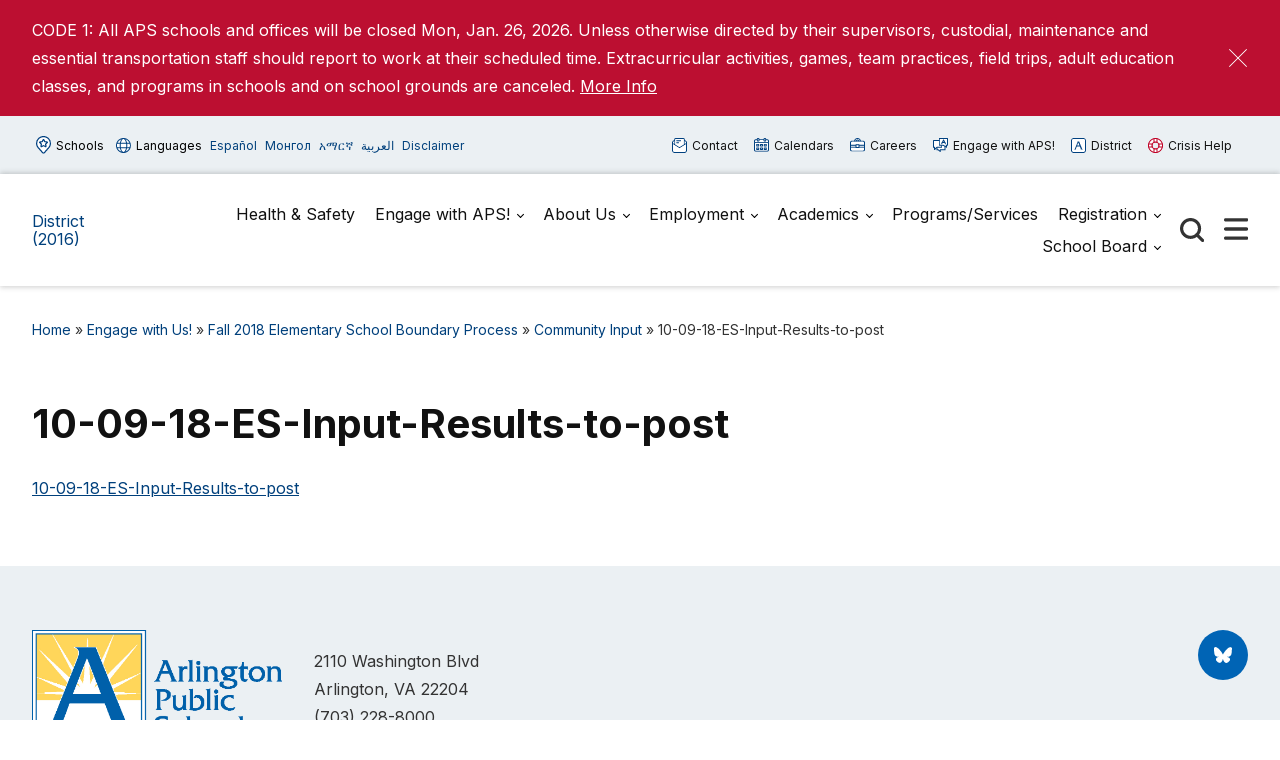

--- FILE ---
content_type: text/html; charset=UTF-8
request_url: https://aps2016.apsva.us/engage/elementary-school-boundary-change/community-input/10-09-18-es-input-results-to-post-6/
body_size: 63223
content:

<!doctype html>

  <html class="no-js"  lang="en-US">

	<head>
	
		<meta charset="utf-8">
		<meta name="viewport" content="width=device-width, initial-scale=1.0">

		<meta name='robots' content='index, follow, max-image-preview:large, max-snippet:-1, max-video-preview:-1' />
	<style>img:is([sizes="auto" i], [sizes^="auto," i]) { contain-intrinsic-size: 3000px 1500px }</style>
	
	<!-- This site is optimized with the Yoast SEO plugin v26.8 - https://yoast.com/product/yoast-seo-wordpress/ -->
	<title>10-09-18-ES-Input-Results-to-post - District (2016)</title>
	<link rel="canonical" href="https://aps2016.apsva.us/engage/elementary-school-boundary-change/community-input/10-09-18-es-input-results-to-post-6/" />
	<meta property="og:locale" content="en_US" />
	<meta property="og:type" content="article" />
	<meta property="og:title" content="10-09-18-ES-Input-Results-to-post - District (2016)" />
	<meta property="og:description" content="10-09-18-ES-Input-Results-to-post" />
	<meta property="og:url" content="https://aps2016.apsva.us/engage/elementary-school-boundary-change/community-input/10-09-18-es-input-results-to-post-6/" />
	<meta property="og:site_name" content="District (2016)" />
	<meta name="twitter:card" content="summary_large_image" />
	<script type="application/ld+json" class="yoast-schema-graph">{"@context":"https://schema.org","@graph":[{"@type":"WebPage","@id":"https://aps2016.apsva.us/engage/elementary-school-boundary-change/community-input/10-09-18-es-input-results-to-post-6/","url":"https://aps2016.apsva.us/engage/elementary-school-boundary-change/community-input/10-09-18-es-input-results-to-post-6/","name":"10-09-18-ES-Input-Results-to-post - District (2016)","isPartOf":{"@id":"https://aps2016.apsva.us/#website"},"primaryImageOfPage":{"@id":"https://aps2016.apsva.us/engage/elementary-school-boundary-change/community-input/10-09-18-es-input-results-to-post-6/#primaryimage"},"image":{"@id":"https://aps2016.apsva.us/engage/elementary-school-boundary-change/community-input/10-09-18-es-input-results-to-post-6/#primaryimage"},"thumbnailUrl":"","datePublished":"2018-10-10T20:29:35+00:00","breadcrumb":{"@id":"https://aps2016.apsva.us/engage/elementary-school-boundary-change/community-input/10-09-18-es-input-results-to-post-6/#breadcrumb"},"inLanguage":"en-US","potentialAction":[{"@type":"ReadAction","target":["https://aps2016.apsva.us/engage/elementary-school-boundary-change/community-input/10-09-18-es-input-results-to-post-6/"]}]},{"@type":"ImageObject","inLanguage":"en-US","@id":"https://aps2016.apsva.us/engage/elementary-school-boundary-change/community-input/10-09-18-es-input-results-to-post-6/#primaryimage","url":"","contentUrl":""},{"@type":"BreadcrumbList","@id":"https://aps2016.apsva.us/engage/elementary-school-boundary-change/community-input/10-09-18-es-input-results-to-post-6/#breadcrumb","itemListElement":[{"@type":"ListItem","position":1,"name":"Home","item":"https://aps2016.apsva.us/"},{"@type":"ListItem","position":2,"name":"Engage with Us!","item":"https://aps2016.apsva.us/engage/"},{"@type":"ListItem","position":3,"name":"Fall 2018 Elementary School Boundary Process","item":"https://aps2016.apsva.us/engage/elementary-school-boundary-change/"},{"@type":"ListItem","position":4,"name":"Community Input","item":"https://aps2016.apsva.us/engage/elementary-school-boundary-change/community-input/"},{"@type":"ListItem","position":5,"name":"10-09-18-ES-Input-Results-to-post"}]},{"@type":"WebSite","@id":"https://aps2016.apsva.us/#website","url":"https://aps2016.apsva.us/","name":"District (2016)","description":"Legacy District Website","potentialAction":[{"@type":"SearchAction","target":{"@type":"EntryPoint","urlTemplate":"https://aps2016.apsva.us/?s={search_term_string}"},"query-input":{"@type":"PropertyValueSpecification","valueRequired":true,"valueName":"search_term_string"}}],"inLanguage":"en-US"}]}</script>
	<!-- / Yoast SEO plugin. -->


<link rel='dns-prefetch' href='//www.googletagmanager.com' />
<link rel="alternate" type="application/rss+xml" title="District (2016) &raquo; Feed" href="https://aps2016.apsva.us/feed/" />
<link rel="alternate" type="application/rss+xml" title="District (2016) &raquo; Comments Feed" href="https://aps2016.apsva.us/comments/feed/" />
<link rel="alternate" type="text/calendar" title="District (2016) &raquo; iCal Feed" href="https://aps2016.apsva.us/events/?ical=1" />
<link rel='stylesheet' id='twb-open-sans-css' href='https://fonts.googleapis.com/css?family=Open+Sans%3A300%2C400%2C500%2C600%2C700%2C800&#038;display=swap&#038;ver=6.8.3' type='text/css' media='all' />
<link rel='stylesheet' id='twb-global-css' href='https://aps2016.apsva.us/wp-content/plugins/wd-instagram-feed/booster/assets/css/global.css?ver=1.0.0' type='text/css' media='all' />
<link rel='stylesheet' id='tribe-events-pro-mini-calendar-block-styles-css' href='https://aps2016.apsva.us/wp-content/plugins/events-calendar-pro/build/css/tribe-events-pro-mini-calendar-block.css?ver=7.7.12' type='text/css' media='all' />
<link rel='stylesheet' id='wp-block-library-css' href='https://aps2016.apsva.us/wp-includes/css/dist/block-library/style.min.css?ver=6.8.3' type='text/css' media='all' />
<style id='classic-theme-styles-inline-css' type='text/css'>
/*! This file is auto-generated */
.wp-block-button__link{color:#fff;background-color:#32373c;border-radius:9999px;box-shadow:none;text-decoration:none;padding:calc(.667em + 2px) calc(1.333em + 2px);font-size:1.125em}.wp-block-file__button{background:#32373c;color:#fff;text-decoration:none}
</style>
<style id='global-styles-inline-css' type='text/css'>
:root{--wp--preset--aspect-ratio--square: 1;--wp--preset--aspect-ratio--4-3: 4/3;--wp--preset--aspect-ratio--3-4: 3/4;--wp--preset--aspect-ratio--3-2: 3/2;--wp--preset--aspect-ratio--2-3: 2/3;--wp--preset--aspect-ratio--16-9: 16/9;--wp--preset--aspect-ratio--9-16: 9/16;--wp--preset--color--black: #000000;--wp--preset--color--cyan-bluish-gray: #abb8c3;--wp--preset--color--white: #ffffff;--wp--preset--color--pale-pink: #f78da7;--wp--preset--color--vivid-red: #cf2e2e;--wp--preset--color--luminous-vivid-orange: #ff6900;--wp--preset--color--luminous-vivid-amber: #fcb900;--wp--preset--color--light-green-cyan: #7bdcb5;--wp--preset--color--vivid-green-cyan: #00d084;--wp--preset--color--pale-cyan-blue: #8ed1fc;--wp--preset--color--vivid-cyan-blue: #0693e3;--wp--preset--color--vivid-purple: #9b51e0;--wp--preset--gradient--vivid-cyan-blue-to-vivid-purple: linear-gradient(135deg,rgba(6,147,227,1) 0%,rgb(155,81,224) 100%);--wp--preset--gradient--light-green-cyan-to-vivid-green-cyan: linear-gradient(135deg,rgb(122,220,180) 0%,rgb(0,208,130) 100%);--wp--preset--gradient--luminous-vivid-amber-to-luminous-vivid-orange: linear-gradient(135deg,rgba(252,185,0,1) 0%,rgba(255,105,0,1) 100%);--wp--preset--gradient--luminous-vivid-orange-to-vivid-red: linear-gradient(135deg,rgba(255,105,0,1) 0%,rgb(207,46,46) 100%);--wp--preset--gradient--very-light-gray-to-cyan-bluish-gray: linear-gradient(135deg,rgb(238,238,238) 0%,rgb(169,184,195) 100%);--wp--preset--gradient--cool-to-warm-spectrum: linear-gradient(135deg,rgb(74,234,220) 0%,rgb(151,120,209) 20%,rgb(207,42,186) 40%,rgb(238,44,130) 60%,rgb(251,105,98) 80%,rgb(254,248,76) 100%);--wp--preset--gradient--blush-light-purple: linear-gradient(135deg,rgb(255,206,236) 0%,rgb(152,150,240) 100%);--wp--preset--gradient--blush-bordeaux: linear-gradient(135deg,rgb(254,205,165) 0%,rgb(254,45,45) 50%,rgb(107,0,62) 100%);--wp--preset--gradient--luminous-dusk: linear-gradient(135deg,rgb(255,203,112) 0%,rgb(199,81,192) 50%,rgb(65,88,208) 100%);--wp--preset--gradient--pale-ocean: linear-gradient(135deg,rgb(255,245,203) 0%,rgb(182,227,212) 50%,rgb(51,167,181) 100%);--wp--preset--gradient--electric-grass: linear-gradient(135deg,rgb(202,248,128) 0%,rgb(113,206,126) 100%);--wp--preset--gradient--midnight: linear-gradient(135deg,rgb(2,3,129) 0%,rgb(40,116,252) 100%);--wp--preset--font-size--small: 13px;--wp--preset--font-size--medium: 20px;--wp--preset--font-size--large: 36px;--wp--preset--font-size--x-large: 42px;--wp--preset--spacing--20: 0.44rem;--wp--preset--spacing--30: 0.67rem;--wp--preset--spacing--40: 1rem;--wp--preset--spacing--50: 1.5rem;--wp--preset--spacing--60: 2.25rem;--wp--preset--spacing--70: 3.38rem;--wp--preset--spacing--80: 5.06rem;--wp--preset--shadow--natural: 6px 6px 9px rgba(0, 0, 0, 0.2);--wp--preset--shadow--deep: 12px 12px 50px rgba(0, 0, 0, 0.4);--wp--preset--shadow--sharp: 6px 6px 0px rgba(0, 0, 0, 0.2);--wp--preset--shadow--outlined: 6px 6px 0px -3px rgba(255, 255, 255, 1), 6px 6px rgba(0, 0, 0, 1);--wp--preset--shadow--crisp: 6px 6px 0px rgba(0, 0, 0, 1);}:where(.is-layout-flex){gap: 0.5em;}:where(.is-layout-grid){gap: 0.5em;}body .is-layout-flex{display: flex;}.is-layout-flex{flex-wrap: wrap;align-items: center;}.is-layout-flex > :is(*, div){margin: 0;}body .is-layout-grid{display: grid;}.is-layout-grid > :is(*, div){margin: 0;}:where(.wp-block-columns.is-layout-flex){gap: 2em;}:where(.wp-block-columns.is-layout-grid){gap: 2em;}:where(.wp-block-post-template.is-layout-flex){gap: 1.25em;}:where(.wp-block-post-template.is-layout-grid){gap: 1.25em;}.has-black-color{color: var(--wp--preset--color--black) !important;}.has-cyan-bluish-gray-color{color: var(--wp--preset--color--cyan-bluish-gray) !important;}.has-white-color{color: var(--wp--preset--color--white) !important;}.has-pale-pink-color{color: var(--wp--preset--color--pale-pink) !important;}.has-vivid-red-color{color: var(--wp--preset--color--vivid-red) !important;}.has-luminous-vivid-orange-color{color: var(--wp--preset--color--luminous-vivid-orange) !important;}.has-luminous-vivid-amber-color{color: var(--wp--preset--color--luminous-vivid-amber) !important;}.has-light-green-cyan-color{color: var(--wp--preset--color--light-green-cyan) !important;}.has-vivid-green-cyan-color{color: var(--wp--preset--color--vivid-green-cyan) !important;}.has-pale-cyan-blue-color{color: var(--wp--preset--color--pale-cyan-blue) !important;}.has-vivid-cyan-blue-color{color: var(--wp--preset--color--vivid-cyan-blue) !important;}.has-vivid-purple-color{color: var(--wp--preset--color--vivid-purple) !important;}.has-black-background-color{background-color: var(--wp--preset--color--black) !important;}.has-cyan-bluish-gray-background-color{background-color: var(--wp--preset--color--cyan-bluish-gray) !important;}.has-white-background-color{background-color: var(--wp--preset--color--white) !important;}.has-pale-pink-background-color{background-color: var(--wp--preset--color--pale-pink) !important;}.has-vivid-red-background-color{background-color: var(--wp--preset--color--vivid-red) !important;}.has-luminous-vivid-orange-background-color{background-color: var(--wp--preset--color--luminous-vivid-orange) !important;}.has-luminous-vivid-amber-background-color{background-color: var(--wp--preset--color--luminous-vivid-amber) !important;}.has-light-green-cyan-background-color{background-color: var(--wp--preset--color--light-green-cyan) !important;}.has-vivid-green-cyan-background-color{background-color: var(--wp--preset--color--vivid-green-cyan) !important;}.has-pale-cyan-blue-background-color{background-color: var(--wp--preset--color--pale-cyan-blue) !important;}.has-vivid-cyan-blue-background-color{background-color: var(--wp--preset--color--vivid-cyan-blue) !important;}.has-vivid-purple-background-color{background-color: var(--wp--preset--color--vivid-purple) !important;}.has-black-border-color{border-color: var(--wp--preset--color--black) !important;}.has-cyan-bluish-gray-border-color{border-color: var(--wp--preset--color--cyan-bluish-gray) !important;}.has-white-border-color{border-color: var(--wp--preset--color--white) !important;}.has-pale-pink-border-color{border-color: var(--wp--preset--color--pale-pink) !important;}.has-vivid-red-border-color{border-color: var(--wp--preset--color--vivid-red) !important;}.has-luminous-vivid-orange-border-color{border-color: var(--wp--preset--color--luminous-vivid-orange) !important;}.has-luminous-vivid-amber-border-color{border-color: var(--wp--preset--color--luminous-vivid-amber) !important;}.has-light-green-cyan-border-color{border-color: var(--wp--preset--color--light-green-cyan) !important;}.has-vivid-green-cyan-border-color{border-color: var(--wp--preset--color--vivid-green-cyan) !important;}.has-pale-cyan-blue-border-color{border-color: var(--wp--preset--color--pale-cyan-blue) !important;}.has-vivid-cyan-blue-border-color{border-color: var(--wp--preset--color--vivid-cyan-blue) !important;}.has-vivid-purple-border-color{border-color: var(--wp--preset--color--vivid-purple) !important;}.has-vivid-cyan-blue-to-vivid-purple-gradient-background{background: var(--wp--preset--gradient--vivid-cyan-blue-to-vivid-purple) !important;}.has-light-green-cyan-to-vivid-green-cyan-gradient-background{background: var(--wp--preset--gradient--light-green-cyan-to-vivid-green-cyan) !important;}.has-luminous-vivid-amber-to-luminous-vivid-orange-gradient-background{background: var(--wp--preset--gradient--luminous-vivid-amber-to-luminous-vivid-orange) !important;}.has-luminous-vivid-orange-to-vivid-red-gradient-background{background: var(--wp--preset--gradient--luminous-vivid-orange-to-vivid-red) !important;}.has-very-light-gray-to-cyan-bluish-gray-gradient-background{background: var(--wp--preset--gradient--very-light-gray-to-cyan-bluish-gray) !important;}.has-cool-to-warm-spectrum-gradient-background{background: var(--wp--preset--gradient--cool-to-warm-spectrum) !important;}.has-blush-light-purple-gradient-background{background: var(--wp--preset--gradient--blush-light-purple) !important;}.has-blush-bordeaux-gradient-background{background: var(--wp--preset--gradient--blush-bordeaux) !important;}.has-luminous-dusk-gradient-background{background: var(--wp--preset--gradient--luminous-dusk) !important;}.has-pale-ocean-gradient-background{background: var(--wp--preset--gradient--pale-ocean) !important;}.has-electric-grass-gradient-background{background: var(--wp--preset--gradient--electric-grass) !important;}.has-midnight-gradient-background{background: var(--wp--preset--gradient--midnight) !important;}.has-small-font-size{font-size: var(--wp--preset--font-size--small) !important;}.has-medium-font-size{font-size: var(--wp--preset--font-size--medium) !important;}.has-large-font-size{font-size: var(--wp--preset--font-size--large) !important;}.has-x-large-font-size{font-size: var(--wp--preset--font-size--x-large) !important;}
:where(.wp-block-post-template.is-layout-flex){gap: 1.25em;}:where(.wp-block-post-template.is-layout-grid){gap: 1.25em;}
:where(.wp-block-columns.is-layout-flex){gap: 2em;}:where(.wp-block-columns.is-layout-grid){gap: 2em;}
:root :where(.wp-block-pullquote){font-size: 1.5em;line-height: 1.6;}
</style>
<style id='highcharts-custom-styles-inline-css' type='text/css'>

    div[class^='highstock_'],
    .highcharts-root,
    .highcharts-container {
        overflow: visible !important;
    }
</style>
<link rel='stylesheet' id='site-css-css' href='https://aps2016.apsva.us/wp-content/themes/aps-theme/assets/styles/theme-styles.css?ver=1769202837' type='text/css' media='all' />
<script type="text/javascript" src="https://aps2016.apsva.us/wp-includes/js/jquery/jquery.min.js?ver=3.7.1" id="jquery-core-js"></script>
<script type="text/javascript" src="https://aps2016.apsva.us/wp-includes/js/jquery/jquery-migrate.min.js?ver=3.4.1" id="jquery-migrate-js"></script>
<script type="text/javascript" src="https://aps2016.apsva.us/wp-content/plugins/wd-instagram-feed/booster/assets/js/circle-progress.js?ver=1.2.2" id="twb-circle-js"></script>
<script type="text/javascript" id="twb-global-js-extra">
/* <![CDATA[ */
var twb = {"nonce":"aff7201c00","ajax_url":"https:\/\/aps2016.apsva.us\/wp-admin\/admin-ajax.php","plugin_url":"https:\/\/aps2016.apsva.us\/wp-content\/plugins\/wd-instagram-feed\/booster","href":"https:\/\/aps2016.apsva.us\/wp-admin\/admin.php?page=twb_instagram-feed"};
var twb = {"nonce":"aff7201c00","ajax_url":"https:\/\/aps2016.apsva.us\/wp-admin\/admin-ajax.php","plugin_url":"https:\/\/aps2016.apsva.us\/wp-content\/plugins\/wd-instagram-feed\/booster","href":"https:\/\/aps2016.apsva.us\/wp-admin\/admin.php?page=twb_instagram-feed"};
/* ]]> */
</script>
<script type="text/javascript" src="https://aps2016.apsva.us/wp-content/plugins/wd-instagram-feed/booster/assets/js/global.js?ver=1.0.0" id="twb-global-js"></script>

<!-- Google tag (gtag.js) snippet added by Site Kit -->
<!-- Google Analytics snippet added by Site Kit -->
<script type="text/javascript" src="https://www.googletagmanager.com/gtag/js?id=G-BVGFEGRNBE" id="google_gtagjs-js" async></script>
<script type="text/javascript" id="google_gtagjs-js-after">
/* <![CDATA[ */
window.dataLayer = window.dataLayer || [];function gtag(){dataLayer.push(arguments);}
gtag("set","linker",{"domains":["aps2016.apsva.us"]});
gtag("js", new Date());
gtag("set", "developer_id.dZTNiMT", true);
gtag("config", "G-BVGFEGRNBE");
/* ]]> */
</script>
<link rel="https://api.w.org/" href="https://aps2016.apsva.us/wp-json/" /><link rel="alternate" title="JSON" type="application/json" href="https://aps2016.apsva.us/wp-json/wp/v2/media/51005" /><link rel='shortlink' href='https://aps2016.apsva.us/?p=51005' />
<meta name="generator" content="Site Kit by Google 1.170.0" /><meta name="tec-api-version" content="v1"><meta name="tec-api-origin" content="https://aps2016.apsva.us"><link rel="alternate" href="https://aps2016.apsva.us/wp-json/tribe/events/v1/" /><link rel="icon" href="/wp-content/uploads/sites/1/2016/05/aps.png" sizes="32x32" />
<link rel="icon" href="/wp-content/uploads/sites/1/2016/05/aps.png" sizes="192x192" />
<link rel="apple-touch-icon" href="/wp-content/uploads/sites/1/2016/05/aps.png" />
<meta name="msapplication-TileImage" content="/wp-content/uploads/sites/1/2016/05/aps.png" />
<style>
    /* Target only the TITLES of non-multiday events */
    .tribe-events-calendar-month [class*="event"]:not([class*="multiday"]) [class*="title"],
    .tribe-events-calendar-month [class*="event"]:not([class*="multiday"]) [class*="title"] a,

        /* More specific title targeting */
    .tribe-events-calendar-month__calendar-event:not([class*="multiday"]) .tribe-events-calendar-month__calendar-event-title,
    .tribe-events-calendar-month__calendar-event:not([class*="multiday"]) .tribe-events-calendar-month__calendar-event-title a,

        /* Target by excluding the specific all-day class we found */
    .tribe-events-calendar-month__calendar-event-title:not(.tribe-events-calendar-month__multiday-event-hidden-title),
    .tribe-events-calendar-month__calendar-event-title:not(.tribe-events-calendar-month__multiday-event-hidden-title) a {
        color: #000000 !important;
    }
    
    /* Override with higher specificity: Let timed events use category colors */
    .tribe-events-calendar-month__calendar-event-details .tribe-events-calendar-month__calendar-event-datetime ~ .tribe-events-calendar-month__calendar-event-title:not(.tribe-events-calendar-month__multiday-event-hidden-title),
    .tribe-events-calendar-month__calendar-event-details .tribe-events-calendar-month__calendar-event-datetime ~ .tribe-events-calendar-month__calendar-event-title:not(.tribe-events-calendar-month__multiday-event-hidden-title) a {
        color: inherit !important;
    }
</style>
        <script type="text/javascript">
            function doGTranslate(lang_pair) {if(lang_pair.value)lang_pair=lang_pair.value;if(lang_pair=='')return;var lang=lang_pair.split('|')[1];var plang=location.pathname.split('/')[1];if(plang.length !=2 && plang != 'zh-CN' && plang != 'zh-TW' && plang != 'hmn' && plang != 'haw' && plang != 'ceb')plang='en';if(lang == 'en')location.href=location.protocol+'//'+location.host+gt_request_uri;else location.href=location.protocol+'//'+location.host+'/'+lang+gt_request_uri;}
        </script>

        <script type="text/javascript">(function(u,x,t,w,e,a,k,s){a=function(v){try{u.setItem(t+e,v)}catch(e){}v=JSON.parse(v);for(k=0;k<v.length;k++){s=x.createElement("script");s.text="(function(u,x,t,w,e,a,k){a=u[e]=function(){a.q.push(arguments)};a.q=[];a.t=+new Date;a.c=w;k=x.createElement('script');k.async=1;k.src=t;x.getElementsByTagName('head')[0].appendChild(k)})(window,document,'"+v[k].u+"',"+JSON.stringify(v[k].c)+",'"+v[k].g+"')";x.getElementsByTagName("head")[0].appendChild(s)}};try{k=u.getItem(t+e)}catch(e){}if(k){return a(k)}k=new XMLHttpRequest;k.onreadystatechange=function(){if(k.readyState==4&&k.status==200)a(k.responseText)};k.open("POST",w+e);k.send(x.URL)})(sessionStorage,document,"uxt:","https://api.uxtweak.com/snippet/","14d720a3-2f9d-4557-bc17-a554b8285c72");</script>
        
        <script type="text/javascript">
            var gt_request_uri = location.pathname + location.search; function doGTranslate(lang_pair) {if(lang_pair.value)lang_pair=lang_pair.value;if(lang_pair=='')return;var lang=lang_pair.split('|')[1];var plang=location.pathname.split('/')[1];if(plang.length !=2 && plang != 'zh-CN' && plang != 'zh-TW' && plang != 'hmn' && plang != 'haw' && plang != 'ceb')plang='en';if(lang == 'en')location.href=location.protocol+'//'+location.host+gt_request_uri;else location.href=location.protocol+'//'+location.host+'/'+lang+gt_request_uri;}
        </script>

                
                <style>
            a {
                color: #00407C;
            }
            .archive-list article,
            .post-wrapper .news-post,
            .single .more-news .more-news-items-wrapper .more-news-item {
                border-bottom: 2px solid #0064B5;
            }
            .page-navigation .pagination li a,
            .button,
            .full-menu-actions button,
            .hero-links {
                background: #0064B5;
            }
            .hero .text-box {
            background: #0064B5cc;
            }
            .button.outline {
                border: 3px solid #0064B5;
                color: #0064B5;
            }
            .button.outline:hover,
            .button,
            .hero  {
                background: #0064B5;
            }
            @media screen and (min-width: 48em) {
                .hero  {
                    background: #004379; ?>;
                }
            }
            .call-to-action .cta.blue p{
                color: #fff;
            }
            .sidebar ul.menu .current_page_parent > a,
            .page-template-template-staff-directory table button {
                color: #0064B5;
            }
            .banner-basic a,
            .school-list-drawer ul li.school-type > a,
            .language-list-drawer ul li.school-type > a,
            .mlvl__back,
            .header .main-navigation-wrapper .main-navigation .menu-item-has-children.open > .sub-menu li a:hover,
            .page .page-banner .title-area a {
                color: #FDC800;
            }

            .button.secondary,
            .secondary .accordion-wrapper .accordion-title,
            .call-to-action .cta.secondary,
            .call-to-action .cta.yellow,
            .side-by-side-media-text.secondary .content {
                background: #FDC800;
            }

            .header .main-navigation-wrapper .main-navigation .menu-item-has-children.open > .sub-menu {
                border-bottom: 7px solid #FDC800;
            }

            .button.secondary {
                color: #004379;
            }

            .banner-basic,
            .button.primary,
            .header .main-navigation-wrapper .main-navigation .menu-item-has-children.open > .sub-menu,
            .page .page-banner,
            .secondary .accordion-wrapper .accordion-title,
            .call-to-action .cta.primary,
            .call-to-action .cta.blue,
            .side-by-side-media-text.primary .content,
            .accordion-wrapper .accordion.primary .accordion-title,
            .statistics,
            .school-footer,
            .page .page-banner .title-area,
            .header .main-navigation-wrapper .main-navigation .menu-item-has-children.open > .sub-menu
            {
                background: #004379;
            }

            .side-by-side-media-text.primary .media {
                border-top: 5px solid #004379;
            }
            .button.secondary {
                color: #004379 !important;
            }
        </style>
        

	</head>
			
	<body class="attachment wp-singular attachment-template-default attachmentid-51005 attachment-vnd.openxmlformats-officedocument.spreadsheetml.sheet wp-theme-aps-theme tribe-no-js">

        <!-- Google Tag Manager (noscript) -->
        <noscript><iframe src="https://www.googletagmanager.com/ns.html?id=GTM-PFTVDMGP"
        height="0" width="0" style="display:none;visibility:hidden"></iframe></noscript>
        <!-- End Google Tag Manager (noscript) -->
                        
		<div class="site-wrapper">

			<a class="skip-link screen-reader-text" href="#content">Skip to Content</a>
            
            <div id="alert_container"></div>
<script id="sitewide_alert_template" type="text/html">
    <div class="alert-box <%= data.alert_style %>" data-alert="">
        <div class="container">
            <p><%= data.title %> <a href="<%= data.button_url %>"><%= data.button_text %></a></p>
            <button id="alert_dismissal_button" class="close">
                <svg id="close-icon" xmlns="http://www.w3.org/2000/svg" viewBox="0 0 19.61 19.61"><g id="Layer_1-2"><g><line class="cls-1" x1="18.28" y1="1.33" x2="1.33" y2="18.28"/><line class="cls-1" x1="1.33" y1="1.33" x2="18.28" y2="18.28"/></g></g></svg>
            </button>
        </div>
    </div>
</script>
            <div class="full-menu-actions">
                <button class="toggle-button" data-target="school-list-mobile" data-button="schools-button-mobile"><img src="https://aps2016.apsva.us/wp-content/themes/aps-theme/assets/images/aps-schools.svg" alt="" /> Schools</button>
                <button class="toggle-button" data-target="language-list-mobile" data-button="languages-button-mobile"><img src="https://aps2016.apsva.us/wp-content/themes/aps-theme/assets/images/aps-languages.svg" alt="" /> Languages</button>
            </div>

            <div class="full-menu-featured">
                <div class="full-menu-links">
                    <div class="link">
                        <a href=""><img src="https://aps2016.apsva.us/wp-content/themes/aps-theme/assets/images/aps-contact.svg" alt="" /> Contact <span>Us</span></a>
                    </div>
                    <div class="link">
                        <a href=""><img src="https://aps2016.apsva.us/wp-content/themes/aps-theme/assets/images/aps-calendars.svg" alt="" /> Calendars</a>
                    </div>
                    <div class="link">
                        <a href="https://www.apsva.us/careers-aps/"><img src="https://aps2016.apsva.us/wp-content/themes/aps-theme/assets/images/aps-careers.svg" alt="" /> Careers</a>
                    </div>
                    <div class="link">
                        <a href="https://www.apsva.us/engage/"><img src="https://aps2016.apsva.us/wp-content/themes/aps-theme/assets/images/aps-engage.svg" alt="" /> Engage <span>with APS!</span></a>
                    </div>
                    <div class="link district">
                        <a href="https://apsva.us/"><img src="https://aps2016.apsva.us/wp-content/themes/aps-theme/assets/images/aps-site.svg" alt="" /> District</a>
                    </div>
                    <div class="link">
                        <a class="crisis" href="https://www.apsva.us/mental-health/#help"><img src="https://aps2016.apsva.us/wp-content/themes/aps-theme/assets/images/aps-crisis-help.svg" alt="" /><span>Crisis</span> Help</a>
                    </div>
                </div>
            </div>

			<header class="header">

                <div class="top-bar">
                    <div class="container">
                        <div class="top-bar-actions">
                            <button class="toggle-button" data-target="school-list-desktop" data-button="schools-button-desktop"><img src="https://aps2016.apsva.us/wp-content/themes/aps-theme/assets/images/aps-schools.svg" alt="" /> Schools</button>
                            <button class="toggle-button" data-target="language-list-desktop" data-button="languages-button-desktop"><img src="https://aps2016.apsva.us/wp-content/themes/aps-theme/assets/images/aps-languages.svg" alt="" /> Languages</button>
                            <a href="/es" onclick="doGTranslate('en|es');return false;" class="glink nturl notranslate main-language">Español</a>
                            <a href="/mn" onclick="doGTranslate('en|mn');return false;" class="glink nturl notranslate main-language">Монгол</a>        
                            <a href="/am" onclick="doGTranslate('en|am');return false;" class="glink nturl notranslate main-language">አማርኛ</a>
                            <a href="/ar" onclick="doGTranslate('en|ar');return false;" class="glink nturl notranslate main-language">العربية</a>
                            <a href="#">Disclaimer</a>
                        </div>
                        <div class="top-bar-links">
                            <a href=""><img src="https://aps2016.apsva.us/wp-content/themes/aps-theme/assets/images/aps-contact.svg" alt="" /> Contact</a>
                            <a href=""><img src="https://aps2016.apsva.us/wp-content/themes/aps-theme/assets/images/aps-calendars.svg" alt="" /> Calendars</a>
                            <a href="https://www.apsva.us/careers-aps/"><img src="https://aps2016.apsva.us/wp-content/themes/aps-theme/assets/images/aps-careers.svg" alt="" /> Careers</a>
                            <a href="https://www.apsva.us/engage/"><img src="https://aps2016.apsva.us/wp-content/themes/aps-theme/assets/images/aps-engage.svg" alt="" /> Engage with APS!</a>
                            <a class="district" href="https://www.apsva.us/"><img src="https://aps2016.apsva.us/wp-content/themes/aps-theme/assets/images/aps-site.svg" alt="" /> District</a>
                            <a class="crisis" href="https://www.apsva.us/mental-health/#help"><img src="https://aps2016.apsva.us/wp-content/themes/aps-theme/assets/images/aps-crisis-help.svg" alt="" /> Crisis Help</a>
                        </div>
                    </div>
                </div>

                <div id="school-list-desktop" class="drawer school-list-drawer">
                    <div class="container">
                        <ul class="full-school-list">
                <li class="school-type">
            <a class="notranslate" href="#">
            <!-- <a class="notranslate" href=""> -->
                ELEMENTARY SCHOOLS            </a>
        </li>
            <li >
            <a class="notranslate" href="https://abingdon.apsva.us">
            <!-- <a class="notranslate" href=""> -->
                Abingdon            </a>
        </li>
            <li >
            <a class="notranslate" href="https://fleet.apsva.us">
            <!-- <a class="notranslate" href=""> -->
                Alice West Fleet            </a>
        </li>
            <li >
            <a class="notranslate" href="https://asfs.apsva.us">
            <!-- <a class="notranslate" href=""> -->
                Arlington Science Focus            </a>
        </li>
            <li >
            <a class="notranslate" href="https://ats.apsva.us">
            <!-- <a class="notranslate" href=""> -->
                Arlington Traditional            </a>
        </li>
            <li >
            <a class="notranslate" href="https://ashlawn.apsva.us">
            <!-- <a class="notranslate" href=""> -->
                Ashlawn            </a>
        </li>
            <li >
            <a class="notranslate" href="https://barcroft.apsva.us">
            <!-- <a class="notranslate" href=""> -->
                Barcroft            </a>
        </li>
            <li >
            <a class="notranslate" href="https://barrett.apsva.us">
            <!-- <a class="notranslate" href=""> -->
                Barrett            </a>
        </li>
            <li >
            <a class="notranslate" href="https://campbell.apsva.us">
            <!-- <a class="notranslate" href=""> -->
                Campbell            </a>
        </li>
            <li >
            <a class="notranslate" href="https://cardinal.apsva.us">
            <!-- <a class="notranslate" href=""> -->
                Cardinal            </a>
        </li>
            <li >
            <a class="notranslate" href="https://carlinsprings.apsva.us">
            <!-- <a class="notranslate" href=""> -->
                Carlin Springs            </a>
        </li>
            <li >
            <a class="notranslate" href="https://claremont.apsva.us">
            <!-- <a class="notranslate" href=""> -->
                Claremont            </a>
        </li>
            <li >
            <a class="notranslate" href="https://discovery.apsva.us">
            <!-- <a class="notranslate" href=""> -->
                Discovery            </a>
        </li>
            <li >
            <a class="notranslate" href="https://drew.apsva.us">
            <!-- <a class="notranslate" href=""> -->
                Drew            </a>
        </li>
            <li >
            <a class="notranslate" href="https://glebe.apsva.us">
            <!-- <a class="notranslate" href=""> -->
                Glebe            </a>
        </li>
            <li >
            <a class="notranslate" href="https://hoffmanboston.apsva.us">
            <!-- <a class="notranslate" href=""> -->
                Hoffman-Boston            </a>
        </li>
            <li >
            <a class="notranslate" href="https://innovation.apsva.us/">
            <!-- <a class="notranslate" href=""> -->
                Innovation            </a>
        </li>
            <li >
            <a class="notranslate" href="https://www.apsva.us/special-education/integration-station/">
            <!-- <a class="notranslate" href=""> -->
                Integration Station            </a>
        </li>
            <li >
            <a class="notranslate" href="https://jamestown.apsva.us">
            <!-- <a class="notranslate" href=""> -->
                Jamestown            </a>
        </li>
            <li >
            <a class="notranslate" href="https://key.apsva.us">
            <!-- <a class="notranslate" href=""> -->
                Key            </a>
        </li>
            <li >
            <a class="notranslate" href="https://longbranch.apsva.us">
            <!-- <a class="notranslate" href=""> -->
                Long Branch            </a>
        </li>
            <li >
            <a class="notranslate" href="https://montessori.apsva.us/">
            <!-- <a class="notranslate" href=""> -->
                Montessori            </a>
        </li>
            <li >
            <a class="notranslate" href="https://nottingham.apsva.us">
            <!-- <a class="notranslate" href=""> -->
                Nottingham            </a>
        </li>
            <li >
            <a class="notranslate" href="https://oakridge.apsva.us">
            <!-- <a class="notranslate" href=""> -->
                Oakridge            </a>
        </li>
            <li >
            <a class="notranslate" href="https://randolph.apsva.us">
            <!-- <a class="notranslate" href=""> -->
                Randolph            </a>
        </li>
            <li >
            <a class="notranslate" href="https://taylor.apsva.us">
            <!-- <a class="notranslate" href=""> -->
                Taylor            </a>
        </li>
            <li >
            <a class="notranslate" href="https://tuckahoe.apsva.us">
            <!-- <a class="notranslate" href=""> -->
                Tuckahoe            </a>
        </li>
            <li class="school-type">
            <a class="notranslate" href="#">
            <!-- <a class="notranslate" href=""> -->
                MIDDLE SCHOOLS            </a>
        </li>
            <li >
            <a class="notranslate" href="https://dorothyhamm.apsva.us">
            <!-- <a class="notranslate" href=""> -->
                Dorothy Hamm            </a>
        </li>
            <li >
            <a class="notranslate" href="https://gunston.apsva.us">
            <!-- <a class="notranslate" href=""> -->
                Gunston            </a>
        </li>
            <li >
            <a class="notranslate" href="https://jefferson.apsva.us">
            <!-- <a class="notranslate" href=""> -->
                Jefferson            </a>
        </li>
            <li >
            <a class="notranslate" href="https://kenmore.apsva.us">
            <!-- <a class="notranslate" href=""> -->
                Kenmore            </a>
        </li>
            <li >
            <a class="notranslate" href="https://swanson.apsva.us">
            <!-- <a class="notranslate" href=""> -->
                Swanson            </a>
        </li>
            <li >
            <a class="notranslate" href="https://williamsburg.apsva.us">
            <!-- <a class="notranslate" href=""> -->
                Williamsburg            </a>
        </li>
            <li class="school-type">
            <a class="notranslate" href="#">
            <!-- <a class="notranslate" href=""> -->
                HIGH SCHOOLS &amp; PROGRAMS            </a>
        </li>
            <li >
            <a class="notranslate" href="https://careercenter.apsva.us">
            <!-- <a class="notranslate" href=""> -->
                Arlington Career Center            </a>
        </li>
            <li >
            <a class="notranslate" href="https://arlingtontech.apsva.us/">
            <!-- <a class="notranslate" href=""> -->
                Arlington Tech            </a>
        </li>
            <li >
            <a class="notranslate" href="https://achs.apsva.us">
            <!-- <a class="notranslate" href=""> -->
                Arlington Community High School            </a>
        </li>
            <li >
            <a class="notranslate" href="https://hbwoodlawn.apsva.us">
            <!-- <a class="notranslate" href=""> -->
                H-B Woodlawn            </a>
        </li>
            <li >
            <a class="notranslate" href="https://wakefield.apsva.us">
            <!-- <a class="notranslate" href=""> -->
                Wakefield            </a>
        </li>
            <li >
            <a class="notranslate" href="https://wl.apsva.us">
            <!-- <a class="notranslate" href=""> -->
                Washington-Liberty            </a>
        </li>
            <li >
            <a class="notranslate" href="https://yhs.apsva.us">
            <!-- <a class="notranslate" href=""> -->
                Yorktown            </a>
        </li>
            <li >
            <a class="notranslate" href="https://hsc.apsva.us">
            <!-- <a class="notranslate" href=""> -->
                Langston            </a>
        </li>
            <li >
            <a class="notranslate" href="https://shriver.apsva.us">
            <!-- <a class="notranslate" href=""> -->
                Shriver            </a>
        </li>
            <li class="hide-district-btn school-type">
            <a class="notranslate" href="https://www.apsva.us">
            <!-- <a class="notranslate" href=""> -->
                DISTRICT SITE            </a>
        </li>
    </ul>                    </div>
                </div>

                <div id="language-list-desktop" class="drawer language-list-drawer">
                    <div class="container">
                        <nav role="navigation">
                            
<ul>
            <li>
            <a href="/es" onclick="doGTranslate('en|es');return false;" title="Español" class="glink nturl notranslate">Español</a>
        </li>
            <li>
            <a href="/" onclick="doGTranslate('en|');return false;" title="English" class="glink nturl notranslate">English</a>
        </li>
            <li>
            <a href="/am" onclick="doGTranslate('en|am');return false;" title="አማርኛ" class="glink nturl notranslate">አማርኛ</a>
        </li>
            <li>
            <a href="/ar" onclick="doGTranslate('en|ar');return false;" title="العربية" class="glink nturl notranslate">العربية</a>
        </li>
            <li>
            <a href="/mn" onclick="doGTranslate('en|mn');return false;" title="Монгол" class="glink nturl notranslate">Монгол</a>
        </li>
            <li>
            <a href="/bn" onclick="doGTranslate('en|bn');return false;" title="বাংলা" class="glink nturl notranslate">বাংলা</a>
        </li>
            <li>
            <a href="/zh-CN" onclick="doGTranslate('en|zh-CN');return false;" title="中文 (Simplified)" class="glink nturl notranslate">中文 (Simplified)</a>
        </li>
            <li>
            <a href="/zh-TW" onclick="doGTranslate('en|zh-TW');return false;" title="中文 (Traditional)" class="glink nturl notranslate">中文 (Traditional)</a>
        </li>
            <li>
            <a href="/fr" onclick="doGTranslate('en|fr');return false;" title="Français" class="glink nturl notranslate">Français</a>
        </li>
            <li>
            <a href="/de" onclick="doGTranslate('en|de');return false;" title="Deutsche" class="glink nturl notranslate">Deutsche</a>
        </li>
            <li>
            <a href="/ja" onclick="doGTranslate('en|ja');return false;" title="日本語" class="glink nturl notranslate">日本語</a>
        </li>
            <li>
            <a href="/ko" onclick="doGTranslate('en|ko');return false;" title="한국어" class="glink nturl notranslate">한국어</a>
        </li>
            <li>
            <a href="/pt" onclick="doGTranslate('en|pt');return false;" title="Português" class="glink nturl notranslate">Português</a>
        </li>
            <li>
            <a href="/ru" onclick="doGTranslate('en|ru');return false;" title="русский" class="glink nturl notranslate">русский</a>
        </li>
            <li>
            <a href="/ur" onclick="doGTranslate('en|ur');return false;" title="اردو" class="glink nturl notranslate">اردو</a>
        </li>
            <li>
            <a href="/vi" onclick="doGTranslate('en|vi');return false;" title="Tiếng Việt" class="glink nturl notranslate">Tiếng Việt</a>
        </li>
    </ul>                        </nav>
                    </div>
                </div>

                <div class="main-navigation-wrapper">
                    <div class="container">
                        <a class="logo" href="https://aps2016.apsva.us/" rel="home">
                                                            District (2016)                                                    </a>

                        <nav aria-label="Main">
                            <ul id="menu-main-menu" class="main-navigation"><li id="menu-item-79618" class="menu-item menu-item-type-post_type menu-item-object-page menu-item-79618"><a href="https://aps2016.apsva.us/health-safety-information/">Health &#038; Safety</a></li>
<li id="menu-item-31504" class="menu-item menu-item-type-post_type menu-item-object-page menu-item-has-children menu-item-31504"><a href="https://aps2016.apsva.us/engage/">Engage with APS!</a>
<ul class="sub-menu">
	<li id="menu-item-37402" class="menu-item menu-item-type-post_type menu-item-object-page menu-item-37402"><a href="https://aps2016.apsva.us/engage/">Current Initiatives</a></li>
	<li id="menu-item-77782" class="menu-item menu-item-type-post_type menu-item-object-page menu-item-77782"><a href="https://aps2016.apsva.us/contact-aps/">Contact APS</a></li>
	<li id="menu-item-87235" class="menu-item menu-item-type-post_type menu-item-object-page menu-item-87235"><a href="https://aps2016.apsva.us/school-community-relations/community-engagement-opportunities/">Community Engagement Opportunities</a></li>
	<li id="menu-item-37403" class="menu-item menu-item-type-post_type menu-item-object-page menu-item-37403"><a href="https://aps2016.apsva.us/citizen-advisory-groups/">Join an Advisory Committee</a></li>
	<li id="menu-item-37405" class="menu-item menu-item-type-post_type menu-item-object-page menu-item-37405"><a href="https://aps2016.apsva.us/school-board-meetings/">School Board Meetings</a></li>
	<li id="menu-item-37404" class="menu-item menu-item-type-post_type menu-item-object-page menu-item-37404"><a href="https://aps2016.apsva.us/volunteers-partnerships/">Volunteer/Partner with APS</a></li>
	<li id="menu-item-69474" class="menu-item menu-item-type-post_type menu-item-object-page menu-item-69474"><a href="https://aps2016.apsva.us/schooltalk/">APS School Talk</a></li>
</ul>
</li>
<li id="menu-item-9988" class="menu-item menu-item-type-custom menu-item-object-custom menu-item-has-children menu-item-9988"><a href="#">About Us</a>
<ul class="sub-menu">
	<li id="menu-item-10111" class="menu-item menu-item-type-post_type menu-item-object-page menu-item-10111"><a href="https://aps2016.apsva.us/arlington-public-schools-overview/">APS Overview</a></li>
	<li id="menu-item-85432" class="menu-item menu-item-type-post_type menu-item-object-page menu-item-85432"><a href="https://aps2016.apsva.us/every-student-counts/">Every Student Counts</a></li>
	<li id="menu-item-46701" class="menu-item menu-item-type-post_type menu-item-object-page menu-item-46701"><a href="https://aps2016.apsva.us/welcome-center/">Welcome Center / LSRC</a></li>
	<li id="menu-item-9989" class="menu-item menu-item-type-post_type menu-item-object-page menu-item-9989"><a href="https://aps2016.apsva.us/superintendents-office/">Superintendent’s Office</a></li>
	<li id="menu-item-10116" class="menu-item menu-item-type-post_type menu-item-object-page menu-item-10116"><a href="https://aps2016.apsva.us/calendars/">Calendars</a></li>
	<li id="menu-item-20750" class="menu-item menu-item-type-taxonomy menu-item-object-category menu-item-20750"><a href="https://aps2016.apsva.us/post/category/news-release/">News Releases</a></li>
	<li id="menu-item-9993" class="menu-item menu-item-type-post_type menu-item-object-page menu-item-9993"><a href="https://aps2016.apsva.us/publications/">Publications</a></li>
	<li id="menu-item-59578" class="menu-item menu-item-type-post_type menu-item-object-page menu-item-59578"><a href="https://aps2016.apsva.us/aetv-featured-productions/">AETV Video</a></li>
	<li id="menu-item-10114" class="menu-item menu-item-type-post_type menu-item-object-page menu-item-10114"><a href="https://aps2016.apsva.us/departments/">Departments</a></li>
	<li id="menu-item-10115" class="menu-item menu-item-type-post_type menu-item-object-page menu-item-10115"><a href="https://aps2016.apsva.us/school-locations/">Schools and Centers</a></li>
	<li id="menu-item-10162" class="menu-item menu-item-type-post_type menu-item-object-page menu-item-10162"><a href="https://aps2016.apsva.us/statistics/">Statistics</a></li>
	<li id="menu-item-29606" class="menu-item menu-item-type-post_type menu-item-object-page menu-item-29606"><a href="https://aps2016.apsva.us/essa/">ESSA</a></li>
	<li id="menu-item-9999" class="menu-item menu-item-type-post_type menu-item-object-page menu-item-9999"><a href="https://aps2016.apsva.us/citizen-advisory-groups/">Citizen Advisory Groups</a></li>
	<li id="menu-item-84513" class="menu-item menu-item-type-post_type menu-item-object-page menu-item-84513"><a href="https://aps2016.apsva.us/strategic-plan/">APS Strategic Plan</a></li>
	<li id="menu-item-77783" class="menu-item menu-item-type-post_type menu-item-object-page menu-item-77783"><a href="https://aps2016.apsva.us/contact-aps/">Contact APS</a></li>
</ul>
</li>
<li id="menu-item-10001" class="menu-item menu-item-type-custom menu-item-object-custom menu-item-has-children menu-item-10001"><a href="#">Employment</a>
<ul class="sub-menu">
	<li id="menu-item-10002" class="menu-item menu-item-type-post_type menu-item-object-page menu-item-10002"><a href="https://aps2016.apsva.us/careers-aps/">Careers@APS</a></li>
	<li id="menu-item-10005" class="menu-item menu-item-type-custom menu-item-object-custom menu-item-10005"><a href="https://apps2.winocular.com/ArlingtonPS/jobs/JobPost.exe?Action=page1">Available Positions</a></li>
	<li id="menu-item-10268" class="menu-item menu-item-type-post_type menu-item-object-page menu-item-10268"><a href="https://aps2016.apsva.us/careers-aps/new-hire-paperwork/">New Hires</a></li>
	<li id="menu-item-10004" class="menu-item menu-item-type-post_type menu-item-object-page menu-item-10004"><a href="https://aps2016.apsva.us/current-employees/">Current Employees</a></li>
	<li id="menu-item-76128" class="menu-item menu-item-type-post_type menu-item-object-page menu-item-76128"><a href="https://aps2016.apsva.us/professional-learning/">Professional Learning</a></li>
	<li id="menu-item-64512" class="menu-item menu-item-type-post_type menu-item-object-page menu-item-64512"><a href="https://aps2016.apsva.us/careers-aps/retiree-medical-and-dental/">Retirees</a></li>
	<li id="menu-item-77842" class="menu-item menu-item-type-post_type menu-item-object-page menu-item-77842"><a href="https://aps2016.apsva.us/careers-aps/verification-of-employment/">Verification of Employment</a></li>
</ul>
</li>
<li id="menu-item-10006" class="menu-item menu-item-type-custom menu-item-object-custom menu-item-has-children menu-item-10006"><a href="#">Academics</a>
<ul class="sub-menu">
	<li id="menu-item-85431" class="menu-item menu-item-type-post_type menu-item-object-page menu-item-85431"><a href="https://aps2016.apsva.us/every-student-counts/">Every Student Counts</a></li>
	<li id="menu-item-10308" class="menu-item menu-item-type-post_type menu-item-object-page menu-item-10308"><a href="https://aps2016.apsva.us/instruction/">Academics Office</a></li>
	<li id="menu-item-77181" class="menu-item menu-item-type-post_type menu-item-object-page menu-item-77181"><a href="https://aps2016.apsva.us/student-services-special-education-2/adult-ed-reep-ged/">Adult Ed/REEP/GED</a></li>
	<li id="menu-item-10013" class="menu-item menu-item-type-post_type menu-item-object-page menu-item-10013"><a href="https://aps2016.apsva.us/ctae/">Career and Technical Education</a></li>
	<li id="menu-item-10384" class="menu-item menu-item-type-post_type menu-item-object-page menu-item-10384"><a href="https://aps2016.apsva.us/instruction/curriculum-instruction/">Curriculum &amp; Instruction</a></li>
	<li id="menu-item-10014" class="menu-item menu-item-type-post_type menu-item-object-page menu-item-10014"><a href="https://aps2016.apsva.us/early-childhood-prek/">Early Childhood</a></li>
	<li id="menu-item-76122" class="menu-item menu-item-type-post_type menu-item-object-page menu-item-76122"><a href="https://aps2016.apsva.us/english-learners/">English Learners</a></li>
	<li id="menu-item-37386" class="menu-item menu-item-type-post_type menu-item-object-page menu-item-37386"><a href="https://aps2016.apsva.us/special-education/">Special Education</a></li>
	<li id="menu-item-10396" class="menu-item menu-item-type-post_type menu-item-object-page menu-item-10396"><a href="https://aps2016.apsva.us/summer-school/">Summer School</a></li>
	<li id="menu-item-43377" class="menu-item menu-item-type-post_type menu-item-object-page menu-item-43377"><a href="https://aps2016.apsva.us/welcome-center/">Welcome Center / LSRC</a></li>
</ul>
</li>
<li id="menu-item-20810" class="menu-item menu-item-type-post_type menu-item-object-page menu-item-20810"><a href="https://aps2016.apsva.us/programs-services/">Programs/Services</a></li>
<li id="menu-item-10019" class="menu-item menu-item-type-custom menu-item-object-custom menu-item-has-children menu-item-10019"><a href="#">Registration</a>
<ul class="sub-menu">
	<li id="menu-item-10020" class="menu-item menu-item-type-post_type menu-item-object-page menu-item-10020"><a href="https://aps2016.apsva.us/registering-your-child/">Registering Your Child</a></li>
	<li id="menu-item-10021" class="menu-item menu-item-type-post_type menu-item-object-page menu-item-10021"><a href="https://aps2016.apsva.us/boundary-locator/">Boundary (Attendance Area) Locator</a></li>
	<li id="menu-item-10022" class="menu-item menu-item-type-post_type menu-item-object-page menu-item-10022"><a href="https://aps2016.apsva.us/school-options/">School Options and Transfers</a></li>
	<li id="menu-item-89650" class="menu-item menu-item-type-post_type menu-item-object-page menu-item-89650"><a href="https://aps2016.apsva.us/military-families/">Military Families</a></li>
	<li id="menu-item-47435" class="menu-item menu-item-type-post_type menu-item-object-page menu-item-47435"><a href="https://aps2016.apsva.us/welcome-center/">Welcome Center / LSRC</a></li>
</ul>
</li>
<li id="menu-item-10024" class="menu-item menu-item-type-custom menu-item-object-custom menu-item-has-children menu-item-10024"><a href="#">School Board</a>
<ul class="sub-menu">
	<li id="menu-item-10025" class="menu-item menu-item-type-post_type menu-item-object-page menu-item-10025"><a href="https://aps2016.apsva.us/about-the-school-board/">About the School Board</a></li>
	<li id="menu-item-24052" class="menu-item menu-item-type-post_type menu-item-object-page menu-item-24052"><a href="https://aps2016.apsva.us/about-the-school-board/school-board-contact-information/">School Board Contact Information</a></li>
	<li id="menu-item-10028" class="menu-item menu-item-type-post_type menu-item-object-page menu-item-10028"><a href="https://aps2016.apsva.us/school-board-meetings/">School Board Meetings</a></li>
	<li id="menu-item-10026" class="menu-item menu-item-type-post_type menu-item-object-page menu-item-10026"><a href="https://aps2016.apsva.us/school-board-advisory-councils-and-committees/">School Board Advisory Councils and Committees</a></li>
	<li id="menu-item-47242" class="menu-item menu-item-type-post_type menu-item-object-page menu-item-47242"><a href="https://aps2016.apsva.us/school-board-policies/">School Board Policies</a></li>
	<li id="menu-item-10030" class="menu-item menu-item-type-post_type menu-item-object-page menu-item-10030"><a href="https://aps2016.apsva.us/about-the-school-board/internal-audit/">Internal Audit</a></li>
</ul>
</li>
</ul>                            <button class="nav-button search-button toggle-button" data-target="full-search-wrapper" data-button="search-button"><span class="screen-reader-text">Open Search</button>
                            <button class="nav-button menu-button toggle-button" data-target="full-menu-wrapper" data-button="menu-button"><span class="screen-reader-text">Open Menu</button>
                        </nav>
                    </div>
                </div>
                
                <div class="full-menu-wrapper drawer" id="full-menu-wrapper">
                    <div class="drawer-title-wrapper">
                        <div class="drawer-title">Full Menu</div>
                    </div>
                    <nav class="menu-wrapper">
                        <div class="full-menu"><ul>
<li class="page_item page-item-87945"><a href="https://aps2016.apsva.us/black-history-month/">Black History Month 2023</a></li>
<li class="page_item page-item-88996"><a href="https://aps2016.apsva.us/dear-colleague-letters/">Dear Colleague Letters</a></li>
<li class="page_item page-item-87652"><a href="https://aps2016.apsva.us/differences-between-simultaneous-and-consecutive-interpretation/">Differences between Simultaneous and Consecutive interpretation</a></li>
<li class="page_item page-item-88444"><a href="https://aps2016.apsva.us/extended-day-program/">Extended Day</a></li>
<li class="page_item page-item-18836"><a href="https://aps2016.apsva.us/foia-requests/">Freedom of Information Act (FOIA) Requests</a></li>
<li class="page_item page-item-89876"><a href="https://aps2016.apsva.us/planning-and-evaluation-evaluation-evaluation-reports-library-services-program-evaluation-report-appendices/">Library Services Program Evaluation Report Appendices</a></li>
<li class="page_item page-item-89155"><a href="https://aps2016.apsva.us/lightspeed-content-filter/">Lightspeed Content Filter</a></li>
<li class="page_item page-item-89202 page_item_has_children"><a href="https://aps2016.apsva.us/military-families/">Military Families</a>
<ul class='children'>
	<li class="page_item page-item-80981"><a href="https://aps2016.apsva.us/military-families/academic-planning-military-families/">Academic Planning for Military Families</a></li>
	<li class="page_item page-item-80986"><a href="https://aps2016.apsva.us/military-families/extracurricular-activities/">Extracurricular Activities</a></li>
	<li class="page_item page-item-80985"><a href="https://aps2016.apsva.us/military-families/gifted-services-military-families/">Gifted Services</a></li>
	<li class="page_item page-item-80982"><a href="https://aps2016.apsva.us/military-families/graduation-requirements-military-families/">Graduation Requirements</a></li>
	<li class="page_item page-item-80987"><a href="https://aps2016.apsva.us/military-families/interstate-compact/">Interstate Compact</a></li>
	<li class="page_item page-item-80990"><a href="https://aps2016.apsva.us/military-families/local-community-supports/">Local Community Supports</a></li>
	<li class="page_item page-item-80988"><a href="https://aps2016.apsva.us/military-families/parent-teacher-association-pta/">Parent-Teacher Association (PTA)</a></li>
	<li class="page_item page-item-80979"><a href="https://aps2016.apsva.us/military-families/planning-your-arrival-to-aps/">Planning your Arrival to APS</a></li>
	<li class="page_item page-item-80984"><a href="https://aps2016.apsva.us/military-families/special-education-military-families/">Special Education and Parental Rights</a></li>
	<li class="page_item page-item-80983"><a href="https://aps2016.apsva.us/military-families/virtual-learning-military-families/">Virtual Learning</a></li>
	<li class="page_item page-item-82602"><a href="https://aps2016.apsva.us/military-families/withdrawing-from-aps/">Withdrawing from APS</a></li>
</ul>
</li>
<li class="page_item page-item-88663"><a href="https://aps2016.apsva.us/professional-library/">Professional Library</a></li>
<li class="page_item page-item-82021"><a href="https://aps2016.apsva.us/summer-school-2022-sites-hours/">Summer School 2023 Sites &amp; Hours</a></li>
<li class="page_item page-item-58916"><a href="https://aps2016.apsva.us/apsteachertuesday-recognitions/">#APSTeacherTuesday Recognitions</a></li>
<li class="page_item page-item-62048"><a href="https://aps2016.apsva.us/2016-aps-go-summary-report/">2016 APS Go! Summary Report</a></li>
<li class="page_item page-item-65800"><a href="https://aps2016.apsva.us/2020-principal-of-the-year/">2020 Principal of the Year</a></li>
<li class="page_item page-item-65860"><a href="https://aps2016.apsva.us/2020-support-employees-of-the-year/">2020 Support Employees of the Year</a></li>
<li class="page_item page-item-65801"><a href="https://aps2016.apsva.us/2020-teacher-of-the-year/">2020 Teacher of the Year</a></li>
<li class="page_item page-item-71544"><a href="https://aps2016.apsva.us/2021-title-i-winter-mailbox-books/">2021 Title I Winter Mailbox Books</a></li>
<li class="page_item page-item-67206"><a href="https://aps2016.apsva.us/advisory-council-general-application/">Advisory Council General Application</a></li>
<li class="page_item page-item-80588"><a href="https://aps2016.apsva.us/all-stars/">APS All Stars</a></li>
<li class="page_item page-item-74260"><a href="https://aps2016.apsva.us/aps-friday-5-archive/">APS Friday 5 Archive</a></li>
<li class="page_item page-item-79935 page_item_has_children"><a href="https://aps2016.apsva.us/strategic-plan/">APS Strategic Plan &#8211; 2022-28</a>
<ul class='children'>
	<li class="page_item page-item-84303"><a href="https://aps2016.apsva.us/strategic-plan/aps-strategic-plan-data-tables/">APS Strategic Plan &#8211; Data Tables</a></li>
	<li class="page_item page-item-79940"><a href="https://aps2016.apsva.us/strategic-plan/strategic-plan-strategies/">APS Strategic Plan Strategies</a></li>
	<li class="page_item page-item-498"><a href="https://aps2016.apsva.us/strategic-plan/previous-strategic-plan/">Previous Strategic Plans</a></li>
	<li class="page_item page-item-79949"><a href="https://aps2016.apsva.us/strategic-plan/strategic-plan-performance-objectives/">Strategic Plan Performance Objectives</a></li>
	<li class="page_item page-item-503 page_item_has_children"><a href="https://aps2016.apsva.us/strategic-plan/strategic-plan-2018-2024/">2018-24 APS Strategic Plan</a>
	<ul class='children'>
		<li class="page_item page-item-49495"><a href="https://aps2016.apsva.us/strategic-plan/strategic-plan-2018-2024/engaged-workforce/">Engaged Workforce</a></li>
		<li class="page_item page-item-54437"><a href="https://aps2016.apsva.us/strategic-plan/strategic-plan-2018-2024/monitor-progress/">Monitor Progress</a></li>
		<li class="page_item page-item-49497"><a href="https://aps2016.apsva.us/strategic-plan/strategic-plan-2018-2024/operational-excellence/">Operational Excellence</a></li>
		<li class="page_item page-item-49498"><a href="https://aps2016.apsva.us/strategic-plan/strategic-plan-2018-2024/partnerships-strong-and-mutually-supportive-partnerships/">Partnerships</a></li>
		<li class="page_item page-item-49492"><a href="https://aps2016.apsva.us/strategic-plan/strategic-plan-2018-2024/student-success-multiple-pathways-to-student-success/">Student Success</a></li>
		<li class="page_item page-item-49494"><a href="https://aps2016.apsva.us/strategic-plan/strategic-plan-2018-2024/student-well-being-healthy-safe-and-supported-students/">Student Well-Being</a></li>
		<li class="page_item page-item-50131"><a href="https://aps2016.apsva.us/strategic-plan/strategic-plan-2018-2024/how-the-plan-was-developed/">Development of the 2018-24 Strategic Plan</a></li>
		<li class="page_item page-item-20451"><a href="https://aps2016.apsva.us/strategic-plan/strategic-plan-2018-2024/steering-committee-members/">Steering Committee Members</a></li>
	</ul>
</li>
</ul>
</li>
<li class="page_item page-item-60731"><a href="https://aps2016.apsva.us/arlington-special-education-advisory/">Arlington Special Education Advisory (ASEAC)</a></li>
<li class="page_item page-item-77710 page_item_has_children"><a href="https://aps2016.apsva.us/athletics/">Athletics</a>
<ul class='children'>
	<li class="page_item page-item-77716"><a href="https://aps2016.apsva.us/athletics/aps-athletic-participation-agreement-redirect/">APS Athletic Participation Agreement REDIRECT</a></li>
	<li class="page_item page-item-77714"><a href="https://aps2016.apsva.us/athletics/concussion-information-redirect/">Concussion Information REDIRECT</a></li>
	<li class="page_item page-item-77713"><a href="https://aps2016.apsva.us/athletics/middle-school-schedules/">Middle School Schedules</a></li>
	<li class="page_item page-item-77715"><a href="https://aps2016.apsva.us/athletics/vhsl-physical-form-redirect/">VHSL Physical Form REDIRECT</a></li>
</ul>
</li>
<li class="page_item page-item-77127"><a href="https://aps2016.apsva.us/canvas-redirect/">Canvas (REDIRECT)</a></li>
<li class="page_item page-item-66307 page_item_has_children"><a href="https://aps2016.apsva.us/celebrating-the-class-of-2020/">Celebrating the Class of 2020</a>
<ul class='children'>
	<li class="page_item page-item-66421"><a href="https://aps2016.apsva.us/celebrating-the-class-of-2020/class-of-2020-featured-graduates/">Class of 2020 Featured Graduates</a></li>
</ul>
</li>
<li class="page_item page-item-82357 page_item_has_children"><a href="https://aps2016.apsva.us/celebration-of-excellence/">Celebration of Excellence</a>
<ul class='children'>
	<li class="page_item page-item-82359"><a href="https://aps2016.apsva.us/celebration-of-excellence/principal-of-the-year/">Principal of the Year</a></li>
	<li class="page_item page-item-82363"><a href="https://aps2016.apsva.us/celebration-of-excellence/support-employees-of-the-year/">Support Employees of the Year</a></li>
	<li class="page_item page-item-82360"><a href="https://aps2016.apsva.us/celebration-of-excellence/teachers-of-the-year/">Teachers of the Year</a></li>
</ul>
</li>
<li class="page_item page-item-74264"><a href="https://aps2016.apsva.us/class-of-2022-graduation/">Class of 2022 Graduation</a></li>
<li class="page_item page-item-89695"><a href="https://aps2016.apsva.us/class-of-2023-graduation/">Class of 2023 Graduation</a></li>
<li class="page_item page-item-20623"><a href="https://aps2016.apsva.us/contact-face/">Contact Us</a></li>
<li class="page_item page-item-77551"><a href="https://aps2016.apsva.us/covid-testing/">Covid Testing</a></li>
<li class="page_item page-item-73628"><a href="https://aps2016.apsva.us/cte-competencies-attainment-report/">CTE Competencies Attainment Report</a></li>
<li class="page_item page-item-80629"><a href="https://aps2016.apsva.us/cte-programs/">CTE Programs</a></li>
<li class="page_item page-item-79628"><a href="https://aps2016.apsva.us/december-2-speaker/">December 2, 2021 School Board Meeting Speaker Sign Up</a></li>
<li class="page_item page-item-66144 page_item_has_children"><a href="https://aps2016.apsva.us/diversity-equity-inclusion/">Diversity, Equity &amp; Inclusion</a>
<ul class='children'>
	<li class="page_item page-item-84595"><a href="https://aps2016.apsva.us/diversity-equity-inclusion/2022-dei-transparency-report/">2022 DEI Transparency Report</a></li>
	<li class="page_item page-item-87909"><a href="https://aps2016.apsva.us/diversity-equity-inclusion/bias-training/">Bias Training for Staff</a></li>
	<li class="page_item page-item-85114"><a href="https://aps2016.apsva.us/diversity-equity-inclusion/community-conversations/">Community Conversations</a></li>
	<li class="page_item page-item-80721"><a href="https://aps2016.apsva.us/diversity-equity-inclusion/contact-us/">Contact Us</a></li>
	<li class="page_item page-item-85833"><a href="https://aps2016.apsva.us/diversity-equity-inclusion/dei-glossary-of-terms/">DEI Glossary of Terms</a></li>
	<li class="page_item page-item-79481"><a href="https://aps2016.apsva.us/diversity-equity-inclusion/newsletter/">DEI Newsletter</a></li>
	<li class="page_item page-item-81124"><a href="https://aps2016.apsva.us/diversity-equity-inclusion/equity-profile/">Equity Profile Dashboard</a></li>
	<li class="page_item page-item-66159"><a href="https://aps2016.apsva.us/diversity-equity-inclusion/equity-resources/">Resources</a></li>
	<li class="page_item page-item-87789"><a href="https://aps2016.apsva.us/diversity-equity-inclusion/standard-6-2/">Standard 6</a></li>
	<li class="page_item page-item-75230"><a href="https://aps2016.apsva.us/diversity-equity-inclusion/arlington-county/">Arlington County</a></li>
	<li class="page_item page-item-73149"><a href="https://aps2016.apsva.us/diversity-equity-inclusion/equity-in-action-at-aps/">Equity in Action at APS</a></li>
	<li class="page_item page-item-76136"><a href="https://aps2016.apsva.us/diversity-equity-inclusion/title-i/">Title I REDIRECT</a></li>
	<li class="page_item page-item-75190"><a href="https://aps2016.apsva.us/diversity-equity-inclusion/equity-teams-2/">Equity Teams</a></li>
	<li class="page_item page-item-74601"><a href="https://aps2016.apsva.us/diversity-equity-inclusion/calendar-4/">Calendar of Events</a></li>
	<li class="page_item page-item-69881"><a href="https://aps2016.apsva.us/diversity-equity-inclusion/family-community-engagement-face-redirect/">Family &amp; Community Engagement (FACE) Redirect</a></li>
	<li class="page_item page-item-74675"><a href="https://aps2016.apsva.us/diversity-equity-inclusion/partnerships/">Partnerships</a></li>
	<li class="page_item page-item-4435"><a href="https://aps2016.apsva.us/diversity-equity-inclusion/equity-and-excellence/">Office of Equity and Excellence</a></li>
</ul>
</li>
<li class="page_item page-item-76516"><a href="https://aps2016.apsva.us/early-online-college/">Early Online College</a></li>
<li class="page_item page-item-79993 page_item_has_children"><a href="https://aps2016.apsva.us/educational-technology/">Educational Technology</a>
<ul class='children'>
	<li class="page_item page-item-8057"><a href="https://aps2016.apsva.us/educational-technology/instructional-software-resources/">Instructional Software &amp; Resources</a></li>
	<li class="page_item page-item-8055 page_item_has_children"><a href="https://aps2016.apsva.us/educational-technology/instructional-technology-coordinators/">Instructional Technology Coordinators</a>
	<ul class='children'>
		<li class="page_item page-item-8006"><a href="https://aps2016.apsva.us/educational-technology/instructional-technology-coordinators/instructional-technology-coordinators-list/">Instructional Technology Coordinators List</a></li>
	</ul>
</li>
</ul>
</li>
<li class="page_item page-item-68754 page_item_has_children"><a href="https://aps2016.apsva.us/esonline/">Elementary Online Learning</a>
<ul class='children'>
	<li class="page_item page-item-68736"><a href="https://aps2016.apsva.us/esonline/blocking-inappropriate-content/">Blocking Inappropriate Content</a></li>
	<li class="page_item page-item-68737"><a href="https://aps2016.apsva.us/esonline/clever/">Clever</a></li>
	<li class="page_item page-item-69002"><a href="https://aps2016.apsva.us/esonline/connect-to-mifi/">Connect to MiFi</a></li>
	<li class="page_item page-item-68725"><a href="https://aps2016.apsva.us/esonline/ipad-acceptable-use-policy/">iPad: Acceptable Use Policy</a></li>
	<li class="page_item page-item-68738"><a href="https://aps2016.apsva.us/esonline/ipad-account-password-help/">iPad: Account &amp; Password Help</a></li>
	<li class="page_item page-item-68720"><a href="https://aps2016.apsva.us/esonline/ipad-already-have-ipad/">iPad: Already Have iPad</a></li>
	<li class="page_item page-item-68740"><a href="https://aps2016.apsva.us/esonline/ipad-apps-arent-downloading/">iPad: Apps Aren&#8217;t Downloading</a></li>
	<li class="page_item page-item-68726"><a href="https://aps2016.apsva.us/esonline/ipad-canvas-login/">iPad: Canvas Login</a></li>
	<li class="page_item page-item-68727"><a href="https://aps2016.apsva.us/esonline/ipad-connect-to-home-wifi/">iPad: Connect to Home WiFi</a></li>
	<li class="page_item page-item-68728"><a href="https://aps2016.apsva.us/esonline/ipad-core-apps-download/">iPad: Core Apps Download</a></li>
	<li class="page_item page-item-68729"><a href="https://aps2016.apsva.us/esonline/ipad-daily-charging-care/">iPad: Daily Charging &amp; Care</a></li>
	<li class="page_item page-item-68741"><a href="https://aps2016.apsva.us/esonline/ipad-device-wipe/">iPad: Device Wipe</a></li>
	<li class="page_item page-item-68742"><a href="https://aps2016.apsva.us/esonline/ipad-globalprotect-help/">iPad: GlobalProtect Help</a></li>
	<li class="page_item page-item-68730"><a href="https://aps2016.apsva.us/esonline/ipad-google-login/">iPad: Google Login</a></li>
	<li class="page_item page-item-68731"><a href="https://aps2016.apsva.us/esonline/ipad-hub-gp-login/">iPad: GP &amp; Hub Login</a></li>
	<li class="page_item page-item-68743"><a href="https://aps2016.apsva.us/esonline/ipad-home-wifi-help/">iPad: Home WiFi Help</a></li>
	<li class="page_item page-item-68744"><a href="https://aps2016.apsva.us/esonline/ipad-im-stuck/">iPad: I&#8217;m Stuck</a></li>
	<li class="page_item page-item-68732"><a href="https://aps2016.apsva.us/esonline/ipad-initialization/">iPad: Initialization</a></li>
	<li class="page_item page-item-69374"><a href="https://aps2016.apsva.us/esonline/ipad-install-or-update-apps/">iPad: Install or Update Apps</a></li>
	<li class="page_item page-item-68721"><a href="https://aps2016.apsva.us/esonline/ipad-just-received-ipad/">iPad: Just Received iPad</a></li>
	<li class="page_item page-item-68722"><a href="https://aps2016.apsva.us/esonline/ipad-just-wiped-ipad/">iPad: Just Wiped iPad</a></li>
	<li class="page_item page-item-68745"><a href="https://aps2016.apsva.us/esonline/ipad-level-0-support/">iPad: Level 0 Support</a></li>
	<li class="page_item page-item-68746"><a href="https://aps2016.apsva.us/esonline/ipad-level-1-support/">iPad: Level 1 Support</a></li>
	<li class="page_item page-item-68748"><a href="https://aps2016.apsva.us/esonline/ipad-level-2-support/">iPad: Level 2 Support</a></li>
	<li class="page_item page-item-68723"><a href="https://aps2016.apsva.us/esonline/ipad-list-of-aps-apps/">iPad: List of APS Apps</a></li>
	<li class="page_item page-item-68749"><a href="https://aps2016.apsva.us/esonline/ipad-myaccess-help/">iPad: MyAccess help</a></li>
	<li class="page_item page-item-68751"><a href="https://aps2016.apsva.us/esonline/ipad-save-files-to-google-drive/">iPad: Save Files to Google Drive</a></li>
	<li class="page_item page-item-68733"><a href="https://aps2016.apsva.us/esonline/ipad-setup-introduction/">iPad: Setup Introduction</a></li>
	<li class="page_item page-item-68724"><a href="https://aps2016.apsva.us/esonline/ipad-start-here/">iPad: Start Here</a></li>
	<li class="page_item page-item-68734"><a href="https://aps2016.apsva.us/esonline/ipad-switching-closing-apps/">iPad: Switching &amp; Closing Apps</a></li>
	<li class="page_item page-item-68752"><a href="https://aps2016.apsva.us/esonline/ipad-teams-help/">iPad: Teams Help</a></li>
	<li class="page_item page-item-68735"><a href="https://aps2016.apsva.us/esonline/ipad-teams-login/">iPad: Teams Login</a></li>
	<li class="page_item page-item-68753"><a href="https://aps2016.apsva.us/esonline/ipad-update-ios/">iPad: Update iOS</a></li>
	<li class="page_item page-item-74676"><a href="https://aps2016.apsva.us/esonline/remove-ipad-passcode-touch-id-and-apple-id/">Remove iPad Passcode, Touch ID, and Apple ID</a></li>
</ul>
</li>
<li class="page_item page-item-77164"><a href="https://aps2016.apsva.us/esta-semana-en-aps/">Esta Semana en APS</a></li>
<li class="page_item page-item-85337 page_item_has_children"><a href="https://aps2016.apsva.us/every-student-counts/">Every Student Counts</a>
<ul class='children'>
	<li class="page_item page-item-85424"><a href="https://aps2016.apsva.us/every-student-counts/aps-student-support-cycle/">APS Student Support Cycle</a></li>
	<li class="page_item page-item-85319"><a href="https://aps2016.apsva.us/every-student-counts/aps-student-support-framework/">APS Student Support Framework</a></li>
	<li class="page_item page-item-85425"><a href="https://aps2016.apsva.us/every-student-counts/video-highlights/">Every Student Counts Video Series &#8211; Look Inside the Classroom</a></li>
	<li class="page_item page-item-85422"><a href="https://aps2016.apsva.us/every-student-counts/what-families-can-expect/">What Families Can Expect</a></li>
</ul>
</li>
<li class="page_item page-item-81889 page_item_has_children"><a href="https://aps2016.apsva.us/extended-day/">Extended Day</a>
<ul class='children'>
	<li class="page_item page-item-75421"><a href="https://aps2016.apsva.us/extended-day/2021-extended-day-lottery-faqs/">2021 Extended Day Lottery FAQs</a></li>
	<li class="page_item page-item-75434"><a href="https://aps2016.apsva.us/extended-day/2021-registration-faqs/">2021 Registration FAQs</a></li>
	<li class="page_item page-item-75735"><a href="https://aps2016.apsva.us/extended-day/2021-2022-lotteries-enrollment/">2021-2022 Lotteries and Enrollment</a></li>
	<li class="page_item page-item-19142"><a href="https://aps2016.apsva.us/extended-day/program-administration/">Administration</a></li>
	<li class="page_item page-item-55486"><a href="https://aps2016.apsva.us/extended-day/eligibility-and-enrollment-requirements/">Eligibility and Enrollment Requirements</a></li>
	<li class="page_item page-item-68018"><a href="https://aps2016.apsva.us/extended-day/extended-day-20-21-back-to-school-faqs/">Extended Day 20-21 Back to School FAQs</a></li>
	<li class="page_item page-item-65673"><a href="https://aps2016.apsva.us/extended-day/extended-day-and-northern-virginia-community-college-cohort/">Extended Day and Northern Virginia Community College Cohort</a></li>
	<li class="page_item page-item-65293"><a href="https://aps2016.apsva.us/extended-day/extended-day-professional-development/">Extended Day Professional Development</a></li>
	<li class="page_item page-item-75288"><a href="https://aps2016.apsva.us/extended-day/extended-day-registration-for-virtual-learners/">Extended Day Registration for Virtual Learners</a></li>
	<li class="page_item page-item-3585 page_item_has_children"><a href="https://aps2016.apsva.us/extended-day/registration/">Extended Day Registration Information</a>
	<ul class='children'>
		<li class="page_item page-item-88692"><a href="https://aps2016.apsva.us/extended-day/registration/preparing-for-extended-day-registration/">Extended Day Registration for New Families</a></li>
	</ul>
</li>
	<li class="page_item page-item-62250"><a href="https://aps2016.apsva.us/extended-day/fees-and-payments/">Fees and Payments</a></li>
	<li class="page_item page-item-62269"><a href="https://aps2016.apsva.us/extended-day/lottery-faqs/">Lottery FAQs</a></li>
	<li class="page_item page-item-55508"><a href="https://aps2016.apsva.us/extended-day/new-family-registration-guide/">New Family Registration Guide</a></li>
	<li class="page_item page-item-62263"><a href="https://aps2016.apsva.us/extended-day/registration-faqs/">Registration FAQs</a></li>
	<li class="page_item page-item-62256"><a href="https://aps2016.apsva.us/extended-day/school-year-program-faqs/">School Year Program FAQs</a></li>
	<li class="page_item page-item-43995"><a href="https://aps2016.apsva.us/extended-day/proposed-summer-2018-fees/">Summer 2018 Fees</a></li>
	<li class="page_item page-item-55676"><a href="https://aps2016.apsva.us/extended-day/proposed-summer-2019-fees/">Summer 2019 Fees</a></li>
	<li class="page_item page-item-57737"><a href="https://aps2016.apsva.us/extended-day/summer-extended-day/">Summer Extended Day</a></li>
	<li class="page_item page-item-62260"><a href="https://aps2016.apsva.us/extended-day/summer-program-faqs/">Summer Program FAQs</a></li>
	<li class="page_item page-item-72257"><a href="https://aps2016.apsva.us/extended-day/tax-information/">Tax Information</a></li>
	<li class="page_item page-item-62271"><a href="https://aps2016.apsva.us/extended-day/waitlist-faqs/">Waitlist FAQs</a></li>
	<li class="page_item page-item-55509"><a href="https://aps2016.apsva.us/extended-day/returning-family-registration-guide-2/">Extended Day Family Registration Guide</a></li>
	<li class="page_item page-item-43999"><a href="https://aps2016.apsva.us/extended-day/proposed-2018-2019-school-year-fees/">2018-2019 School Year Fees</a></li>
	<li class="page_item page-item-56954"><a href="https://aps2016.apsva.us/extended-day/2019-2020-school-year-fees/">2019-2020 School Year Fees</a></li>
	<li class="page_item page-item-73592"><a href="https://aps2016.apsva.us/extended-day/proposed-2021-2022-school-year-fees/">2021-2022 School Year Fees</a></li>
	<li class="page_item page-item-82270"><a href="https://aps2016.apsva.us/extended-day/2022-2023-proposed-school-year-fees/">2022-2023 School Year Fees</a></li>
	<li class="page_item page-item-34137"><a href="https://aps2016.apsva.us/extended-day/2017-2018-school-year-fees/">2017-2018 School Year Fees</a></li>
	<li class="page_item page-item-43109"><a href="https://aps2016.apsva.us/extended-day/summer-2017-fees/">Summer 2017 Fees</a></li>
	<li class="page_item page-item-3628"><a href="https://aps2016.apsva.us/extended-day/contact-us/">Extended Day Central Office Information</a></li>
	<li class="page_item page-item-3621"><a href="https://aps2016.apsva.us/extended-day/program-phone-numbers/">Extended Day Site Contact Information</a></li>
	<li class="page_item page-item-3602"><a href="https://aps2016.apsva.us/extended-day/summer-program/">Extended Day Summer Program</a></li>
	<li class="page_item page-item-3624"><a href="https://aps2016.apsva.us/extended-day/receipts-and-flex-funds/">Receipts, Flexible Spending Accounts, and Tax EIN</a></li>
	<li class="page_item page-item-31106"><a href="https://aps2016.apsva.us/extended-day/parent-handbook/">Parent Handbook</a></li>
	<li class="page_item page-item-3599"><a href="https://aps2016.apsva.us/extended-day/check-in-program-middle-school/">Check-In Program (Middle School Extended Day)</a></li>
	<li class="page_item page-item-3605"><a href="https://aps2016.apsva.us/extended-day/daily-snack/">Daily Snack</a></li>
	<li class="page_item page-item-3615"><a href="https://aps2016.apsva.us/extended-day/delayed-openings-closings-policy/">Delayed Openings &amp; Closings Policy</a></li>
	<li class="page_item page-item-3589"><a href="https://aps2016.apsva.us/extended-day/developmental-assets/">Developmental Assets</a></li>
	<li class="page_item page-item-3596"><a href="https://aps2016.apsva.us/extended-day/employment-opportunities/">Employment Opportunities</a></li>
	<li class="page_item page-item-3578 page_item_has_children"><a href="https://aps2016.apsva.us/extended-day/fee-information/">Fee Information</a>
	<ul class='children'>
		<li class="page_item page-item-88779"><a href="https://aps2016.apsva.us/extended-day/fee-information/2023-2024-proposed-school-year-fees/">2023-2024 School Year Fees</a></li>
	</ul>
</li>
	<li class="page_item page-item-3581"><a href="https://aps2016.apsva.us/extended-day/frequently-asked-questions/">Frequently Asked Questions</a></li>
	<li class="page_item page-item-3608"><a href="https://aps2016.apsva.us/extended-day/payment-information/">Payment Information</a></li>
</ul>
</li>
<li class="page_item page-item-57652"><a href="https://aps2016.apsva.us/extended-day-position-summaries/">Extended Day Position Summaries</a></li>
<li class="page_item page-item-83779"><a href="https://aps2016.apsva.us/fee-reduction/">Fee Reduction</a></li>
<li class="page_item page-item-7730"><a href="https://aps2016.apsva.us/find-your-planning-unit/">Find Your Planning Unit</a></li>
<li class="page_item page-item-57678"><a href="https://aps2016.apsva.us/first-draft-2019-arlington-facilities-and-student-accommodation-plan-afsap/">First Draft 2019 Arlington Facilities and Student Accommodation Plan (AFSAP)</a></li>
<li class="page_item page-item-76545 page_item_has_children"><a href="https://aps2016.apsva.us/health-safety-information/">Health &amp; Safety Information</a>
<ul class='children'>
	<li class="page_item page-item-69557"><a href="https://aps2016.apsva.us/health-safety-information/aps-covid-19-dashboard/">APS COVID-19 Dashboard</a></li>
	<li class="page_item page-item-84516"><a href="https://aps2016.apsva.us/health-safety-information/covid-19-faq-for-families/">COVID-19 FAQ for Families</a></li>
	<li class="page_item page-item-74174"><a href="https://aps2016.apsva.us/health-safety-information/covid-19-testing/">COVID-19 Testing</a></li>
	<li class="page_item page-item-88613"><a href="https://aps2016.apsva.us/health-safety-information/gun-safety-information/">Gun Safety Information</a></li>
	<li class="page_item page-item-87656"><a href="https://aps2016.apsva.us/health-safety-information/health-screenings/">Health Screenings</a></li>
	<li class="page_item page-item-45839"><a href="https://aps2016.apsva.us/health-safety-information/know-your-rights-when-interacting-with-law-enforcement/">Know Your Rights: Interacting with Law Enforcement</a></li>
	<li class="page_item page-item-83362 page_item_has_children"><a href="https://aps2016.apsva.us/health-safety-information/school-safety-coordinators/">School Safety Coordinators</a>
	<ul class='children'>
		<li class="page_item page-item-88526"><a href="https://aps2016.apsva.us/health-safety-information/school-safety-coordinators/aps-law-enforcement-partnership/">APS &#038; Law Enforcement Partnership</a></li>
	</ul>
</li>
	<li class="page_item page-item-88148"><a href="https://aps2016.apsva.us/health-safety-information/substance-abuse-opioids/">Substance Abuse &#038; Opioids</a></li>
</ul>
</li>
<li class="page_item page-item-69938 page_item_has_children"><a href="https://aps2016.apsva.us/high-school-instructional-technology-support/">High School Instructional Technology Support</a>
<ul class='children'>
	<li class="page_item page-item-70694"><a href="https://aps2016.apsva.us/high-school-instructional-technology-support/aps-student-email-directions/">APS Student Email Directions</a></li>
	<li class="page_item page-item-70500"><a href="https://aps2016.apsva.us/high-school-instructional-technology-support/classroom-set-up/">Classroom Set-Up</a></li>
	<li class="page_item page-item-70571"><a href="https://aps2016.apsva.us/high-school-instructional-technology-support/classroom-setup-videos/">Classroom Setup Videos</a></li>
	<li class="page_item page-item-70566"><a href="https://aps2016.apsva.us/high-school-instructional-technology-support/discussion-tips-and-tricks/">Discussion Tips and Tricks</a></li>
	<li class="page_item page-item-70413"><a href="https://aps2016.apsva.us/high-school-instructional-technology-support/flipgrid-resources/">FlipGrid Resources</a></li>
	<li class="page_item page-item-70411"><a href="https://aps2016.apsva.us/high-school-instructional-technology-support/frequently-asked-teams-questions/">Frequently Asked Teams Questions</a></li>
	<li class="page_item page-item-70507"><a href="https://aps2016.apsva.us/high-school-instructional-technology-support/help-guides/">Help Guides</a></li>
	<li class="page_item page-item-70506 page_item_has_children"><a href="https://aps2016.apsva.us/high-school-instructional-technology-support/instructional-best-practices/">Instructional Best Practices</a>
	<ul class='children'>
		<li class="page_item page-item-70825"><a href="https://aps2016.apsva.us/high-school-instructional-technology-support/instructional-best-practices/additional-resources/">Additional Resources/Credits</a></li>
	</ul>
</li>
	<li class="page_item page-item-70399"><a href="https://aps2016.apsva.us/high-school-instructional-technology-support/ipad-resources/">iPad Resources</a></li>
	<li class="page_item page-item-70398"><a href="https://aps2016.apsva.us/high-school-instructional-technology-support/macos-reources/">macOS Reources</a></li>
	<li class="page_item page-item-70412"><a href="https://aps2016.apsva.us/high-school-instructional-technology-support/nearpod-resources/">Nearpod Resources</a></li>
	<li class="page_item page-item-70422"><a href="https://aps2016.apsva.us/high-school-instructional-technology-support/newsela-resources/">NewsELA Resources</a></li>
	<li class="page_item page-item-70564"><a href="https://aps2016.apsva.us/high-school-instructional-technology-support/planning-tips-and-tricks/">Planning Tips and Tricks</a></li>
	<li class="page_item page-item-70780"><a href="https://aps2016.apsva.us/high-school-instructional-technology-support/share-your-tips-and-tricks/">Share your Tips and Tricks</a></li>
	<li class="page_item page-item-70435"><a href="https://aps2016.apsva.us/high-school-instructional-technology-support/smart-notebook-board-panels-resources/">Smart Notebook, Boards, &amp; Panels Resources</a></li>
	<li class="page_item page-item-70565"><a href="https://aps2016.apsva.us/high-school-instructional-technology-support/teaching-tips-tricks/">Teaching Tips and Tricks</a></li>
</ul>
</li>
<li class="page_item page-item-69775"><a href="https://aps2016.apsva.us/honors-music-band-chorus-orchestra/">Honors Music &#8211; Band, Chorus, Orchestra</a></li>
<li class="page_item page-item-82743"><a href="https://aps2016.apsva.us/collective-bargaining/">Labor Relations</a></li>
<li class="page_item page-item-83359"><a href="https://aps2016.apsva.us/pride/">LGBTQIA+ Pride Month</a></li>
<li class="page_item page-item-66539 page_item_has_children"><a href="https://aps2016.apsva.us/ms-student-technology-tutorials/">Middle School Student Technology Tutorials</a>
<ul class='children'>
	<li class="page_item page-item-69784"><a href="https://aps2016.apsva.us/ms-student-technology-tutorials/canvas-aps-overview/">Canvas APS Overview &#8211; for Students/Parents</a></li>
	<li class="page_item page-item-69786"><a href="https://aps2016.apsva.us/ms-student-technology-tutorials/canvas-parent-observer/">Canvas parent observer</a></li>
	<li class="page_item page-item-69788"><a href="https://aps2016.apsva.us/ms-student-technology-tutorials/parent-academy/">Parent Academy APS</a></li>
	<li class="page_item page-item-66612"><a href="https://aps2016.apsva.us/ms-student-technology-tutorials/app-catalog/">App Catalog</a></li>
	<li class="page_item page-item-68153"><a href="https://aps2016.apsva.us/ms-student-technology-tutorials/apps-auto-installed/">Apps Automatically Installed</a></li>
	<li class="page_item page-item-68422"><a href="https://aps2016.apsva.us/ms-student-technology-tutorials/canvas-app-calendar/">Canvas App &#8211; Calendar</a></li>
	<li class="page_item page-item-69065"><a href="https://aps2016.apsva.us/ms-student-technology-tutorials/canvas-app-discussion/">Canvas App &#8211; Discussion</a></li>
	<li class="page_item page-item-68100"><a href="https://aps2016.apsva.us/ms-student-technology-tutorials/canvas-app-display-images/">Canvas App &#8211; Display Images</a></li>
	<li class="page_item page-item-68747"><a href="https://aps2016.apsva.us/ms-student-technology-tutorials/canvas-app-file-upload-assignment/">Canvas App &#8211; File Upload</a></li>
	<li class="page_item page-item-69142"><a href="https://aps2016.apsva.us/ms-student-technology-tutorials/canvas-app-google-cloud-assignment/">Canvas App &#8211; Google Cloud Assignment</a></li>
	<li class="page_item page-item-68457"><a href="https://aps2016.apsva.us/ms-student-technology-tutorials/canvas-app-inbox-email/">Canvas App &#8211; Inbox email</a></li>
	<li class="page_item page-item-67022"><a href="https://aps2016.apsva.us/ms-student-technology-tutorials/canvas-app-login/">Canvas App &#8211; Login</a></li>
	<li class="page_item page-item-68858"><a href="https://aps2016.apsva.us/ms-student-technology-tutorials/canvas-app-media-recording-assignment-2/">Canvas App &#8211; Media Recording</a></li>
	<li class="page_item page-item-68316"><a href="https://aps2016.apsva.us/ms-student-technology-tutorials/canvas-app-overview/">Canvas App &#8211; Overview</a></li>
	<li class="page_item page-item-68923"><a href="https://aps2016.apsva.us/ms-student-technology-tutorials/canvas-app-push-notifications/">Canvas App &#8211; Push Notifications</a></li>
	<li class="page_item page-item-68686"><a href="https://aps2016.apsva.us/ms-student-technology-tutorials/canvas-app-text-entry-assignment/">Canvas App &#8211; Text Assignment</a></li>
	<li class="page_item page-item-68463"><a href="https://aps2016.apsva.us/ms-student-technology-tutorials/canvas-app-to-do-list/">Canvas App &#8211; To Do List</a></li>
	<li class="page_item page-item-68701"><a href="https://aps2016.apsva.us/ms-student-technology-tutorials/canvas-app-website-url-assignment/">Canvas App &#8211; URL Assignment</a></li>
	<li class="page_item page-item-69187"><a href="https://aps2016.apsva.us/ms-student-technology-tutorials/canvas-app-write-on-pdf-assignment/">Canvas App &#8211; Write on PDF</a></li>
	<li class="page_item page-item-68429"><a href="https://aps2016.apsva.us/ms-student-technology-tutorials/canvas-browser-calendar/">Canvas in a browser &#8211; Calendar</a></li>
	<li class="page_item page-item-69076"><a href="https://aps2016.apsva.us/ms-student-technology-tutorials/canvas-browser-discussion/">Canvas in a browser &#8211; Discussion</a></li>
	<li class="page_item page-item-68841"><a href="https://aps2016.apsva.us/ms-student-technology-tutorials/canvas-browser-file-upload-assignment/">Canvas in a browser &#8211; File Upload</a></li>
	<li class="page_item page-item-69153"><a href="https://aps2016.apsva.us/ms-student-technology-tutorials/canvas-browser-google-cloud-assignment/">Canvas in a browser &#8211; Google Cloud</a></li>
	<li class="page_item page-item-68443"><a href="https://aps2016.apsva.us/ms-student-technology-tutorials/canvas-browser-inbox-email/">Canvas in a browser &#8211; Inbox email</a></li>
	<li class="page_item page-item-68436"><a href="https://aps2016.apsva.us/ms-student-technology-tutorials/canvas-browser-login/">Canvas in a browser &#8211; Login</a></li>
	<li class="page_item page-item-68863"><a href="https://aps2016.apsva.us/ms-student-technology-tutorials/canvas-browser-media-recording-assignment/">Canvas in a browser &#8211; Media Recording</a></li>
	<li class="page_item page-item-68335"><a href="https://aps2016.apsva.us/ms-student-technology-tutorials/canvas-in-browser-overview/">Canvas in a browser &#8211; Overview</a></li>
	<li class="page_item page-item-68696"><a href="https://aps2016.apsva.us/ms-student-technology-tutorials/canvas-browser-text-entry-assignment/">Canvas in a browser &#8211; Text Assignment</a></li>
	<li class="page_item page-item-68466"><a href="https://aps2016.apsva.us/ms-student-technology-tutorials/canvas-browser-to-do-list/">Canvas in a browser &#8211; To Do List</a></li>
	<li class="page_item page-item-68710"><a href="https://aps2016.apsva.us/ms-student-technology-tutorials/canvas-browser-url-assignment/">Canvas in a browser &#8211; URL Assignment</a></li>
	<li class="page_item page-item-69205"><a href="https://aps2016.apsva.us/ms-student-technology-tutorials/canvas-browser-pdf-assignment/">Canvas in a browser &#8211; Write on PDF</a></li>
	<li class="page_item page-item-68094"><a href="https://aps2016.apsva.us/ms-student-technology-tutorials/canvas-app-browser/">Canvas on iPad: App vs. Browser</a></li>
	<li class="page_item page-item-67706"><a href="https://aps2016.apsva.us/ms-student-technology-tutorials/appdeletion/">Deleting Apps from APS iPad</a></li>
	<li class="page_item page-item-68472"><a href="https://aps2016.apsva.us/ms-student-technology-tutorials/deleting-ipad-photos-videos/">Deleting iPad Photos/Videos</a></li>
	<li class="page_item page-item-68478"><a href="https://aps2016.apsva.us/ms-student-technology-tutorials/signing-out-of-google/">Google Account &#8211; Signing Out of Personal Accounts</a></li>
	<li class="page_item page-item-68147"><a href="https://aps2016.apsva.us/ms-student-technology-tutorials/google-apps-create-file/">Google Apps: Create a Google File</a></li>
	<li class="page_item page-item-68971"><a href="https://aps2016.apsva.us/ms-student-technology-tutorials/google-apps-create-folder/">Google Apps: Create a Google Folder</a></li>
	<li class="page_item page-item-69710"><a href="https://aps2016.apsva.us/ms-student-technology-tutorials/google-apps-delete-file/">Google Apps: Delete a Google File</a></li>
	<li class="page_item page-item-67120"><a href="https://aps2016.apsva.us/ms-student-technology-tutorials/google-apps-install/">Google Apps: Install and Login</a></li>
	<li class="page_item page-item-69671"><a href="https://aps2016.apsva.us/ms-student-technology-tutorials/google-apps-move-file-folder/">Google Apps: Moving Google File to Google Folder</a></li>
	<li class="page_item page-item-68149"><a href="https://aps2016.apsva.us/ms-student-technology-tutorials/google-apps-share-file/">Google Apps: Share a Google File</a></li>
	<li class="page_item page-item-67673"><a href="https://aps2016.apsva.us/ms-student-technology-tutorials/forgetwifi/">How to &#8220;Forget&#8221; WiFi Network</a></li>
	<li class="page_item page-item-69128"><a href="https://aps2016.apsva.us/ms-student-technology-tutorials/ipad-not-charging/">iPad &#8211; Not Charging</a></li>
	<li class="page_item page-item-69093"><a href="https://aps2016.apsva.us/ms-student-technology-tutorials/ipad-alarms/">iPad &#8211; Setting Alarms</a></li>
	<li class="page_item page-item-67023"><a href="https://aps2016.apsva.us/ms-student-technology-tutorials/ipad-app-organization/">iPad App Organization</a></li>
	<li class="page_item page-item-67774"><a href="https://aps2016.apsva.us/ms-student-technology-tutorials/ipad-clear-passcode/">iPad Clear Passcode</a></li>
	<li class="page_item page-item-67672"><a href="https://aps2016.apsva.us/ms-student-technology-tutorials/connectwifi/">iPad Connection to a WiFi Network</a></li>
	<li class="page_item page-item-67508"><a href="https://aps2016.apsva.us/ms-student-technology-tutorials/ipad-hard-reset/">iPad Hard Reset</a></li>
	<li class="page_item page-item-66580"><a href="https://aps2016.apsva.us/ms-student-technology-tutorials/ipad-configuration-2/">iPad Initial Configuration</a></li>
	<li class="page_item page-item-71356"><a href="https://aps2016.apsva.us/ms-student-technology-tutorials/ipad-ios-14-2-update/">iPad iOS 14.2/3 (now 14.4) Update</a></li>
	<li class="page_item page-item-68951"><a href="https://aps2016.apsva.us/ms-student-technology-tutorials/ipad-multitask/">iPad Multitask and Split Screen</a></li>
	<li class="page_item page-item-67671"><a href="https://aps2016.apsva.us/ms-student-technology-tutorials/ipadnotifications/">iPad Notification Settings</a></li>
	<li class="page_item page-item-67714"><a href="https://aps2016.apsva.us/ms-student-technology-tutorials/ipadscreenshot/">iPad Screenshot</a></li>
	<li class="page_item page-item-67674"><a href="https://aps2016.apsva.us/ms-student-technology-tutorials/spaceandstorage/">iPad Space and Storage Settings</a></li>
	<li class="page_item page-item-67773"><a href="https://aps2016.apsva.us/ms-student-technology-tutorials/text-to-speech/">iPad Text to Speech</a></li>
	<li class="page_item page-item-67965"><a href="https://aps2016.apsva.us/ms-student-technology-tutorials/stream/">Microsoft Stream</a></li>
	<li class="page_item page-item-67397"><a href="https://aps2016.apsva.us/ms-student-technology-tutorials/ms-teams-meeting-join/">Microsoft Teams &#8211; Joining a Meeting</a></li>
	<li class="page_item page-item-67232"><a href="https://aps2016.apsva.us/ms-student-technology-tutorials/ms-teams-login/">Microsoft Teams App Login</a></li>
	<li class="page_item page-item-69475"><a href="https://aps2016.apsva.us/ms-student-technology-tutorials/ms-teams-login-browser/">Microsoft Teams Login &#8211; Using a Browser</a></li>
	<li class="page_item page-item-69794"><a href="https://aps2016.apsva.us/ms-student-technology-tutorials/teams-log-out-back-in/">Microsoft Teams: Log out and back in</a></li>
	<li class="page_item page-item-69800"><a href="https://aps2016.apsva.us/ms-student-technology-tutorials/teams-look-missing-join/">Microsoft Teams: Look for missing join link</a></li>
	<li class="page_item page-item-67955"><a href="https://aps2016.apsva.us/ms-student-technology-tutorials/onedrive-safari/">OneDrive &#8211; Safari App</a></li>
	<li class="page_item page-item-67947"><a href="https://aps2016.apsva.us/ms-student-technology-tutorials/onedrive-app/">OneDrive App &#8211; Install and Navigation</a></li>
	<li class="page_item page-item-67946"><a href="https://aps2016.apsva.us/ms-student-technology-tutorials/onedrive-overview/">OneDrive Overview</a></li>
	<li class="page_item page-item-86894"><a href="https://aps2016.apsva.us/ms-student-technology-tutorials/paper-review/">Paper Tutoring &#8211; Submit for Review</a></li>
	<li class="page_item page-item-67721"><a href="https://aps2016.apsva.us/ms-student-technology-tutorials/photosapp/">Photos App on iPad</a></li>
	<li class="page_item page-item-67724"><a href="https://aps2016.apsva.us/ms-student-technology-tutorials/poweroffipad/">Power Off iPad</a></li>
	<li class="page_item page-item-67711"><a href="https://aps2016.apsva.us/ms-student-technology-tutorials/audiorecordingipad/">Recording Audio on an iPad</a></li>
	<li class="page_item page-item-69112"><a href="https://aps2016.apsva.us/ms-student-technology-tutorials/safari-closing-tabs-on-ipad/">Safari &#8211; Closing Tabs on iPad</a></li>
	<li class="page_item page-item-67725"><a href="https://aps2016.apsva.us/ms-student-technology-tutorials/safarishortcut/">Safari Shortcut on iPad</a></li>
	<li class="page_item page-item-67704"><a href="https://aps2016.apsva.us/ms-student-technology-tutorials/screenrecordingipad/">Screen Recording with iPad</a></li>
	<li class="page_item page-item-67210"><a href="https://aps2016.apsva.us/ms-student-technology-tutorials/studentvue-install-login/">StudentVue App Install and Login</a></li>
	<li class="page_item page-item-67969"><a href="https://aps2016.apsva.us/ms-student-technology-tutorials/studentvue-navigation/">StudentVue Navigation</a></li>
	<li class="page_item page-item-67726"><a href="https://aps2016.apsva.us/ms-student-technology-tutorials/clearphotos/">Taking Clear Photos with iPad</a></li>
	<li class="page_item page-item-77023"><a href="https://aps2016.apsva.us/ms-student-technology-tutorials/testnav-app-check/">TestNav App Check</a></li>
	<li class="page_item page-item-67727"><a href="https://aps2016.apsva.us/ms-student-technology-tutorials/phototodrive/">Upload Camera Roll Pictures to Google Drive</a></li>
	<li class="page_item page-item-67723"><a href="https://aps2016.apsva.us/ms-student-technology-tutorials/vieweditphotos/">View and Edit Photos on iPad</a></li>
	<li class="page_item page-item-71291"><a href="https://aps2016.apsva.us/ms-student-technology-tutorials/canvas-display-images/">Canvas App &#8211; Display Images</a></li>
</ul>
</li>
<li class="page_item page-item-25733"><a href="https://aps2016.apsva.us/nutrislice-breakfastlunch-menus/">Nutrislice Breakfast/Lunch Menus</a></li>
<li class="page_item page-item-77098 page_item_has_children"><a href="https://aps2016.apsva.us/parentvue/">ParentVue</a>
<ul class='children'>
	<li class="page_item page-item-85158"><a href="https://aps2016.apsva.us/parentvue/canvas-login/">CANVAS Login</a></li>
</ul>
</li>
<li class="page_item page-item-81968"><a href="https://aps2016.apsva.us/pick-a-poet-moving-words-program/">Pick-a-Poet/Moving Words</a></li>
<li class="page_item page-item-82305"><a href="https://aps2016.apsva.us/scholastic-art-awards-national-medalists/">Scholastic Art Awards: National Medalists</a></li>
<li class="page_item page-item-65829"><a href="https://aps2016.apsva.us/school-based-teachers-of-the-year/">School-Based Teachers of the Year</a></li>
<li class="page_item page-item-82139"><a href="https://aps2016.apsva.us/strategic-outreach/">Strategic Outreach</a></li>
<li class="page_item page-item-58311"><a href="https://aps2016.apsva.us/student-support-team-manual-2/">Student Support and Special Education Processes</a></li>
<li class="page_item page-item-58304"><a href="https://aps2016.apsva.us/student-support-team-manual/">Student Support Team Process</a></li>
<li class="page_item page-item-79490"><a href="https://aps2016.apsva.us/submit-comments-adjustments/">Submit Comments for the Public Hearing on the Adjustments to Boundaries and Elementary Immersion Feeder Schools for the 2022-23 School Year</a></li>
<li class="page_item page-item-73434"><a href="https://aps2016.apsva.us/submit-your-comments-on-the-school-board-fy-2022-cip/">Submit Comments on the FY 2022-2024 Capital Improvement Plan (CIP)</a></li>
<li class="page_item page-item-64976"><a href="https://aps2016.apsva.us/submit-your-comment-for-public-hearing-on-the-elementary-boundary-proposal/">Submit Your Comments on the Fall 2020 Elementary Boundary Proposal</a></li>
<li class="page_item page-item-82261"><a href="https://aps2016.apsva.us/summer-2022-extended-day-fees/">Summer 2022 Extended Day Fees</a></li>
<li class="page_item page-item-88785"><a href="https://aps2016.apsva.us/proposed-summer-2023-extended-day-fees/">Summer 2023 Extended Day Fees</a></li>
<li class="page_item page-item-79541"><a href="https://aps2016.apsva.us/teacher-resources/">Teacher Resources</a></li>
<li class="page_item page-item-84405"><a href="https://aps2016.apsva.us/good/">Tell Me Something Good</a></li>
<li class="page_item page-item-61366"><a href="https://aps2016.apsva.us/test-page-delete-after-jan-15-2020/">Test Page Delete after Jan 15 2020</a></li>
<li class="page_item page-item-74866"><a href="https://aps2016.apsva.us/aapi-heritage-month-history/">The History of Asian Pacific American Heritage Month</a></li>
<li class="page_item page-item-81491 page_item_has_children"><a href="https://aps2016.apsva.us/title-ix/">Title IX</a>
<ul class='children'>
	<li class="page_item page-item-81492"><a href="https://aps2016.apsva.us/title-ix/title-ix-training-materials/">Title IX Training Materials</a></li>
</ul>
</li>
<li class="page_item page-item-67986"><a href="https://aps2016.apsva.us/translate-test/">Translate Test</a></li>
<li class="page_item page-item-70518 page_item_has_children"><a href="https://aps2016.apsva.us/virtual-instruction/">Virtual Instruction</a>
<ul class='children'>
	<li class="page_item page-item-70520"><a href="https://aps2016.apsva.us/virtual-instruction/frequently-asked-questions/">FAQs &#8211; Students</a></li>
	<li class="page_item page-item-70529"><a href="https://aps2016.apsva.us/virtual-instruction/basic-technology-requirements/">Basic Technology Requirements</a></li>
	<li class="page_item page-item-70527"><a href="https://aps2016.apsva.us/virtual-instruction/courses/">Courses</a></li>
	<li class="page_item page-item-70532"><a href="https://aps2016.apsva.us/virtual-instruction/families/">Families</a></li>
	<li class="page_item page-item-70669"><a href="https://aps2016.apsva.us/virtual-instruction/frequently-asked-questions-counselors/">FAQs &#8211; Counselors</a></li>
	<li class="page_item page-item-70531"><a href="https://aps2016.apsva.us/virtual-instruction/netiquette/">Netiquette</a></li>
	<li class="page_item page-item-70528"><a href="https://aps2016.apsva.us/virtual-instruction/students/">Students</a></li>
	<li class="page_item page-item-70563"><a href="https://aps2016.apsva.us/virtual-instruction/contact-us/">Contact us</a></li>
	<li class="page_item page-item-70679"><a href="https://aps2016.apsva.us/virtual-instruction/schools/">Schools</a></li>
</ul>
</li>
<li class="page_item page-item-68613"><a href="https://aps2016.apsva.us/elementary-online/">Welcome to Elementary Online</a></li>
<li class="page_item page-item-76454"><a href="https://aps2016.apsva.us/workkeys-login/">WorkKeys Login</a></li>
<li class="page_item page-item-74124"><a href="https://aps2016.apsva.us/world-languages-program-evaluation-data/">World Languages Program Evaluation Data</a></li>
<li class="page_item page-item-4669"><a href="https://aps2016.apsva.us/y-e-s-building-coordinators-mentors/">Y.E.S. Building Coordinators &amp; Mentors</a></li>
<li class="page_item page-item-55341"><a href="https://aps2016.apsva.us/elementary-implementation/">Elementary Implementation</a></li>
<li class="page_item page-item-53357"><a href="https://aps2016.apsva.us/prc-videos/">Learning Session Videos and Materials</a></li>
<li class="page_item page-item-55595"><a href="https://aps2016.apsva.us/2019-2020-school-year-current-capacity-and-registrations-received/">Extended Day 2023-2024 School Year Enrollment Data</a></li>
<li class="page_item page-item-59642"><a href="https://aps2016.apsva.us/parent-teacher-conference-tips/">Parent Teacher Conference Tips</a></li>
<li class="page_item page-item-59124"><a href="https://aps2016.apsva.us/progreso/">Progreso</a></li>
<li class="page_item page-item-53152"><a href="https://aps2016.apsva.us/communications-flow-chart-sped-coordinators-secs/">Communications Flow Chart: SPED Coordinators (SECs)</a></li>
<li class="page_item page-item-52986"><a href="https://aps2016.apsva.us/debarment-vendor/">Debarred Vendor(s)</a></li>
<li class="page_item page-item-50940"><a href="https://aps2016.apsva.us/lamp/">Literature, Arts, Music and Poetry</a></li>
<li class="page_item page-item-54823"><a href="https://aps2016.apsva.us/need-help/">Need Help?</a></li>
<li class="page_item page-item-3787 page_item_has_children"><a href="https://aps2016.apsva.us/english-learners/">Office of English Learners</a>
<ul class='children'>
	<li class="page_item page-item-49726"><a href="https://aps2016.apsva.us/english-learners/bilingual-family-specialists/">Bilingual Family Specialists</a></li>
	<li class="page_item page-item-87531"><a href="https://aps2016.apsva.us/english-learners/el-resource-counselors/">English Learner (EL) Counselors</a></li>
	<li class="page_item page-item-3784 page_item_has_children"><a href="https://aps2016.apsva.us/english-learners/esol-staff/">Contact Us</a>
	<ul class='children'>
		<li class="page_item page-item-3766"><a href="https://aps2016.apsva.us/english-learners/esol-staff/esol-teachers/">English Learner Teachers</a></li>
		<li class="page_item page-item-3752"><a href="https://aps2016.apsva.us/english-learners/esol-staff/lead-teachers-and-department-chairs/">Lead Teachers and Department Chairs</a></li>
		<li class="page_item page-item-3785"><a href="https://aps2016.apsva.us/english-learners/esol-staff/esol-hilt-office-staff/">Office of English Learners Staff</a></li>
		<li class="page_item page-item-3754"><a href="https://aps2016.apsva.us/english-learners/esol-staff/virginia-esl-endorsement/">Virginia ESL Endorsement</a></li>
	</ul>
</li>
	<li class="page_item page-item-5517 page_item_has_children"><a href="https://aps2016.apsva.us/english-learners/immersion-program/">Dual Language Immersion Program</a>
	<ul class='children'>
		<li class="page_item page-item-87512"><a href="https://aps2016.apsva.us/english-learners/immersion-program/dual-language-immersion-online-resources/">Dual Language Immersion Online Resources</a></li>
		<li class="page_item page-item-53697"><a href="https://aps2016.apsva.us/english-learners/immersion-program/dual-language-immersion-research/">Dual Language Immersion Research</a></li>
		<li class="page_item page-item-53696"><a href="https://aps2016.apsva.us/english-learners/immersion-program/how-to-apply/">How to Apply for Dual Language Immersion</a></li>
		<li class="page_item page-item-53698"><a href="https://aps2016.apsva.us/english-learners/immersion-program/immersion-program-frequently-asked-questions/">Immersion Program Frequently Asked Questions</a></li>
		<li class="page_item page-item-87141"><a href="https://aps2016.apsva.us/english-learners/immersion-program/full-early-dual-language-immersion-model-starting-fall-of-2023/">Full Early Dual Language Immersion Model Starting Fall of 2023</a></li>
	</ul>
</li>
	<li class="page_item page-item-3759"><a href="https://aps2016.apsva.us/english-learners/elementary-esol-hilt/">Elementary Office of English Learners</a></li>
	<li class="page_item page-item-3757"><a href="https://aps2016.apsva.us/english-learners/community-involvement-and-support/">Family and Community Involvement</a></li>
	<li class="page_item page-item-3748"><a href="https://aps2016.apsva.us/english-learners/language-services-registration-center-lsrc/">Language Services Registration Center (LSRC)</a></li>
	<li class="page_item page-item-3780"><a href="https://aps2016.apsva.us/english-learners/esol-hilt-program-evaluation/">Office of English Learners Program Evaluation</a></li>
	<li class="page_item page-item-3749 page_item_has_children"><a href="https://aps2016.apsva.us/english-learners/other-programs/">Other Programs</a>
	<ul class='children'>
		<li class="page_item page-item-86524"><a href="https://aps2016.apsva.us/english-learners/other-programs/2022-latino-youth-leadership-conference-lylc/">2022 Latino Youth Leadership Conference (LYLC)</a></li>
	</ul>
</li>
	<li class="page_item page-item-3782 page_item_has_children"><a href="https://aps2016.apsva.us/english-learners/secondary/">Secondary Office of English Learners</a>
	<ul class='children'>
		<li class="page_item page-item-3755"><a href="https://aps2016.apsva.us/english-learners/secondary/wida-performance-definitions/">WIDA Parent Resources</a></li>
	</ul>
</li>
	<li class="page_item page-item-43617"><a href="https://aps2016.apsva.us/english-learners/programs-services-3/">Office of English Learners in Schools</a></li>
	<li class="page_item page-item-43618"><a href="https://aps2016.apsva.us/english-learners/resources-2/">Resources</a></li>
</ul>
</li>
<li class="page_item page-item-55727"><a href="https://aps2016.apsva.us/peachjar/">Peachjar E-Flyers</a></li>
<li class="page_item page-item-57297"><a href="https://aps2016.apsva.us/realtor/">Realtor Information</a></li>
<li class="page_item page-item-55585"><a href="https://aps2016.apsva.us/school-news-roundup/">School News Roundup</a></li>
<li class="page_item page-item-55317"><a href="https://aps2016.apsva.us/assessment-2/">Standards-Based Assessment</a></li>
<li class="page_item page-item-55316"><a href="https://aps2016.apsva.us/standards-based-instruction/">Standards-Based Instruction</a></li>
<li class="page_item page-item-55336"><a href="https://aps2016.apsva.us/standards-based-reporting/">Standards-Based Reporting</a></li>
<li class="page_item page-item-53342"><a href="https://aps2016.apsva.us/lgbtq-resources/">Teaching and Learning Resources for Students and Staff</a></li>
<li class="page_item page-item-56491"><a href="https://aps2016.apsva.us/test-page/">Test PAge</a></li>
<li class="page_item page-item-51923"><a href="https://aps2016.apsva.us/young-scholars/">Young Scholars Model</a></li>
<li class="page_item page-item-76047"><a href="https://aps2016.apsva.us/triennial-assessment/">VDOE Triennial Assessment</a></li>
<li class="page_item page-item-49259 page_item_has_children"><a href="https://aps2016.apsva.us/ssrem/">Safety, Security, Risk and Emergency Management</a>
<ul class='children'>
	<li class="page_item page-item-49405"><a href="https://aps2016.apsva.us/ssrem/contact-us/">Contact Us</a></li>
	<li class="page_item page-item-49411"><a href="https://aps2016.apsva.us/ssrem/safety-audit-committee/">Safety Audit Committee</a></li>
	<li class="page_item page-item-88527"><a href="https://aps2016.apsva.us/ssrem/school-safety-coordinators-redirect/">School Safety Coordinators REDIRECT</a></li>
	<li class="page_item page-item-49859"><a href="https://aps2016.apsva.us/ssrem/threat-assessment/">Threat Assessment</a></li>
	<li class="page_item page-item-56885 page_item_has_children"><a href="https://aps2016.apsva.us/ssrem/visiting-a-school/">Visiting a School</a>
	<ul class='children'>
		<li class="page_item page-item-57524"><a href="https://aps2016.apsva.us/ssrem/visiting-a-school/frequently-asked-questions-visiting-a-school/">Frequently Asked Questions (Visiting a School)</a></li>
	</ul>
</li>
	<li class="page_item page-item-49397"><a href="https://aps2016.apsva.us/ssrem/visitors/">Visitors</a></li>
	<li class="page_item page-item-49394"><a href="https://aps2016.apsva.us/ssrem/employees/">Employees</a></li>
	<li class="page_item page-item-49390"><a href="https://aps2016.apsva.us/ssrem/comprehensive-safety-security-risk-and-emergency-management-plan/">Comprehensive Safety, Security, Risk and Emergency Management Plan</a></li>
	<li class="page_item page-item-49392"><a href="https://aps2016.apsva.us/ssrem/students-and-families/">Students and Families</a></li>
	<li class="page_item page-item-49264"><a href="https://aps2016.apsva.us/ssrem/faq/">FAQ</a></li>
</ul>
</li>
<li class="page_item page-item-49438"><a href="https://aps2016.apsva.us/cip/">CIP-REDIRECT</a></li>
<li class="page_item page-item-46511"><a href="https://aps2016.apsva.us/deaf-hard-of-hearing-resources/">Deaf/Hard of Hearing Resources</a></li>
<li class="page_item page-item-49477"><a href="https://aps2016.apsva.us/eap/">EAP</a></li>
<li class="page_item page-item-19544"><a href="https://aps2016.apsva.us/privacy-policy/">Policy Implementation Procedure 30-2.3 Internet Privacy</a></li>
<li class="page_item page-item-49222"><a href="https://aps2016.apsva.us/process-task-details/">Process Task Details</a></li>
<li class="page_item page-item-47591"><a href="https://aps2016.apsva.us/schoolcounselingservices-programs-services/">Programs &amp; Services</a></li>
<li class="page_item page-item-2990 page_item_has_children"><a href="https://aps2016.apsva.us/schoolcounselingservices/">School Counseling Services</a>
<ul class='children'>
	<li class="page_item page-item-47446"><a href="https://aps2016.apsva.us/schoolcounselingservices/in-crisis-need-help-now-redirect/">In Crisis/Need Help Now? REDIRECT</a></li>
	<li class="page_item page-item-86409 page_item_has_children"><a href="https://aps2016.apsva.us/schoolcounselingservices/academic-advising/">Academic Advising </a>
	<ul class='children'>
		<li class="page_item page-item-86421"><a href="https://aps2016.apsva.us/schoolcounselingservices/academic-advising/post-secondary-opportunities-for-high-school-students/">Post-secondary opportunities for High School Students</a></li>
	</ul>
</li>
	<li class="page_item page-item-2959"><a href="https://aps2016.apsva.us/schoolcounselingservices/resources-2/">Resources</a></li>
	<li class="page_item page-item-86151 page_item_has_children"><a href="https://aps2016.apsva.us/schoolcounselingservices/graduation-requirements/">Graduation Requirements</a>
	<ul class='children'>
		<li class="page_item page-item-86425"><a href="https://aps2016.apsva.us/schoolcounselingservices/graduation-requirements/aps-promotion-and-retention-policies-and-pips/">APS Promotion and Retention Policies and PIPs</a></li>
	</ul>
</li>
	<li class="page_item page-item-2871"><a href="https://aps2016.apsva.us/schoolcounselingservices/contact-us/">Contact Us</a></li>
</ul>
</li>
<li class="page_item page-item-47454"><a href="https://aps2016.apsva.us/schoolcounselingservices-special-events/">Special Events</a></li>
<li class="page_item page-item-46512"><a href="https://aps2016.apsva.us/vision-impairment-resources/">Vision Impairment Resources</a></li>
<li class="page_item page-item-41441 page_item_has_children"><a href="https://aps2016.apsva.us/home-instruction/">Home Instruction (Homeschooling)</a>
<ul class='children'>
	<li class="page_item page-item-82279"><a href="https://aps2016.apsva.us/home-instruction/forms/">Forms and Procedures</a></li>
	<li class="page_item page-item-51460"><a href="https://aps2016.apsva.us/home-instruction/home-instruction-and-special-needs/">Home Instruction and Special Needs</a></li>
	<li class="page_item page-item-84182"><a href="https://aps2016.apsva.us/home-instruction/policy/">Home Instruction Policy</a></li>
	<li class="page_item page-item-51459"><a href="https://aps2016.apsva.us/home-instruction/participation-in-sports-extracurriculars/">Participation in Sports/Extracurriculars</a></li>
	<li class="page_item page-item-51458"><a href="https://aps2016.apsva.us/home-instruction/requirements/">Requirements</a></li>
	<li class="page_item page-item-51462"><a href="https://aps2016.apsva.us/home-instruction/resources/">Resources</a></li>
	<li class="page_item page-item-41438"><a href="https://aps2016.apsva.us/home-instruction/contact-us/">Contact Us</a></li>
</ul>
</li>
<li class="page_item page-item-42173"><a href="https://aps2016.apsva.us/hpe-programs-services/">Programs/Services</a></li>
<li class="page_item page-item-44584"><a href="https://aps2016.apsva.us/behavior/">Behavior</a></li>
<li class="page_item page-item-43425"><a href="https://aps2016.apsva.us/special-education-contact-us-2/">Contact the Office of Special Education (OSE)</a></li>
<li class="page_item page-item-40830"><a href="https://aps2016.apsva.us/directions-to-our-schools/">Directions to Our Schools</a></li>
<li class="page_item page-item-42679"><a href="https://aps2016.apsva.us/education-center-reuse/">Education Center Reuse</a></li>
<li class="page_item page-item-37484 page_item_has_children"><a href="https://aps2016.apsva.us/hispanic-heritage-month/">National Hispanic Heritage Month: September 15 &#8211; October 15</a>
<ul class='children'>
	<li class="page_item page-item-85224"><a href="https://aps2016.apsva.us/hispanic-heritage-month/hispanic-heritage-month-resources/">Hispanic Heritage Month Resources</a></li>
	<li class="page_item page-item-85222"><a href="https://aps2016.apsva.us/hispanic-heritage-month/hispanic-heritage-student-leaders/">Hispanic Heritage Student Leaders</a></li>
</ul>
</li>
<li class="page_item page-item-44631"><a href="https://aps2016.apsva.us/placement-testing/">Placement Tests</a></li>
<li class="page_item page-item-41448"><a href="https://aps2016.apsva.us/programs-services-2/">Programs/Services</a></li>
<li class="page_item page-item-41449"><a href="https://aps2016.apsva.us/resources/">Resources</a></li>
<li class="page_item page-item-44460"><a href="https://aps2016.apsva.us/school-health-advisory-board/">School Health Advisory Board</a></li>
<li class="page_item page-item-44158"><a href="https://aps2016.apsva.us/special-education-family-resource-information-guide/">Special Education Family Resource and Information Guide</a></li>
<li class="page_item page-item-44732"><a href="https://aps2016.apsva.us/apsrelocation/">The APS Education Center Is Moving</a></li>
<li class="page_item page-item-38081"><a href="https://aps2016.apsva.us/virginia-special-education-family-connection-power-parent-organizer-educational-resources/">Virginia Special Education Family Connection and POWER (Parent Organizer with Educational Resources)</a></li>
<li class="page_item page-item-43368 page_item_has_children"><a href="https://aps2016.apsva.us/welcome-center/">Welcome Center / LSRC</a>
<ul class='children'>
	<li class="page_item page-item-43374"><a href="https://aps2016.apsva.us/welcome-center/early-childhood-pre-k-redirect/">Early Childhood / Pre-K &#8211; Redirect</a></li>
	<li class="page_item page-item-47434"><a href="https://aps2016.apsva.us/welcome-center/extended-day-redirect/">Extended Day Redirect</a></li>
	<li class="page_item page-item-43372"><a href="https://aps2016.apsva.us/welcome-center/language-services-registration-center-redirect/">Language Services Registration Center &#8211; Redirect</a></li>
	<li class="page_item page-item-43373"><a href="https://aps2016.apsva.us/welcome-center/options-transfers-redirect/">Options &#038; Transfers &#8211; Redirect</a></li>
</ul>
</li>
<li class="page_item page-item-43977"><a href="https://aps2016.apsva.us/womens-history-month/">Women&#8217;s History Month</a></li>
<li class="page_item page-item-47241"><a href="https://aps2016.apsva.us/school-board-policies/">School Board Policies</a></li>
<li class="page_item page-item-31447 page_item_has_children current_page_ancestor"><a href="https://aps2016.apsva.us/engage/">Engage with Us!</a>
<ul class='children'>
	<li class="page_item page-item-72841"><a href="https://aps2016.apsva.us/engage/2021-22-abingdon-drew-transfer-pilot/">2021-22 Abingdon-Drew Transfer Pilot</a></li>
	<li class="page_item page-item-86062"><a href="https://aps2016.apsva.us/engage/2022-school-bond-referendum/">2022 School Bond Referendum</a></li>
	<li class="page_item page-item-38043"><a href="https://aps2016.apsva.us/engage/acceptable-use/">Acceptable Use (Technology / 1:1 device)</a></li>
	<li class="page_item page-item-58571"><a href="https://aps2016.apsva.us/engage/afsapreport/">AFSAP Report</a></li>
	<li class="page_item page-item-66192"><a href="https://aps2016.apsva.us/engage/annual-online-verification-process-first-day-packets-redirect/">Annual Online Verification Process (First-Day Packets) REDIRECT</a></li>
	<li class="page_item page-item-69301"><a href="https://aps2016.apsva.us/engage/schoolresourceofficer/">APS and School Resource Officers</a></li>
	<li class="page_item page-item-66328"><a href="https://aps2016.apsva.us/engage/engage-with-the-new-superintendent-virtual-town-hall-meetings/">APS Virtual Town Halls</a></li>
	<li class="page_item page-item-80282 page_item_has_children"><a href="https://aps2016.apsva.us/engage/arlington-career-center-project/">Arlington Career Center Project</a>
	<ul class='children'>
		<li class="page_item page-item-81201"><a href="https://aps2016.apsva.us/engage/arlington-career-center-project/frequently-asked-questions-arlington-career-center-blpc/">ACC BLPC Concept Design Frequently Asked Questions</a></li>
		<li class="page_item page-item-83854"><a href="https://aps2016.apsva.us/engage/arlington-career-center-project/acc-blpc-schematic-design-faqs/">ACC BLPC Schematic Design FAQs</a></li>
		<li class="page_item page-item-88990"><a href="https://aps2016.apsva.us/engage/arlington-career-center-project/arlington-career-center-project-faqs/">Arlington Career Center Project FAQs</a></li>
		<li class="page_item page-item-82197"><a href="https://aps2016.apsva.us/engage/arlington-career-center-project/arlington-career-center-project-instructional-space-visuals/">Arlington Career Center Project Instructional Space Visuals</a></li>
	</ul>
</li>
	<li class="page_item page-item-75622"><a href="https://aps2016.apsva.us/engage/arlington-career-center-project-fy2022/">Arlington Career Center Project in the Superintendent&#8217;s Proposed FY2022-24 Capital Improvement Plan</a></li>
	<li class="page_item page-item-49790"><a href="https://aps2016.apsva.us/engage/asf-key-school-building-swap/">ASFS/Key School Building Swap Paused</a></li>
	<li class="page_item page-item-69568"><a href="https://aps2016.apsva.us/engage/barcroft-calendar/">Barcroft Elementary School Calendar Alignment</a></li>
	<li class="page_item page-item-83660"><a href="https://aps2016.apsva.us/engage/arlington-career-center-project-concept-design-review/">BLPC/PFRC Concept Design Review Process</a></li>
	<li class="page_item page-item-83661"><a href="https://aps2016.apsva.us/engage/blpc-pfrc-schematic-design-review-process/">BLPC/PFRC Schematic Design Review Process</a></li>
	<li class="page_item page-item-88994"><a href="https://aps2016.apsva.us/engage/blpc-pfrc-use-permit-review-process/">BLPC/PFRC Use Permit Review Process</a></li>
	<li class="page_item page-item-54773"><a href="https://aps2016.apsva.us/engage/transportation-review/">Bus Transportation Service Review</a></li>
	<li class="page_item page-item-58994 page_item_has_children"><a href="https://aps2016.apsva.us/engage/cip-fy2021/">Capital Improvement Plan (CIP) for FY 2021 and Future CIPs</a>
	<ul class='children'>
		<li class="page_item page-item-66622"><a href="https://aps2016.apsva.us/engage/cip-fy2021/cip-frequently-asked-questions/">CIP Frequently Asked Questions</a></li>
	</ul>
</li>
	<li class="page_item page-item-44979 page_item_has_children"><a href="https://aps2016.apsva.us/engage/cip_fy19-28/">CIP FY 2019-2028 Development Process</a>
	<ul class='children'>
		<li class="page_item page-item-46765"><a href="https://aps2016.apsva.us/engage/cip_fy19-28/engage-cip-fy19-28-cip-communications/">CIP Communications</a></li>
		<li class="page_item page-item-46297"><a href="https://aps2016.apsva.us/engage/cip_fy19-28/community_input/">CIP Community Input</a></li>
	</ul>
</li>
	<li class="page_item page-item-31450 page_item_has_children"><a href="https://aps2016.apsva.us/engage/community-engagement-calendar/">Community Engagement Calendar</a>
	<ul class='children'>
		<li class="page_item page-item-32493"><a href="https://aps2016.apsva.us/engage/community-engagement-calendar/other-community-events/">Other Community Events</a></li>
	</ul>
</li>
	<li class="page_item page-item-31531 page_item_has_children"><a href="https://aps2016.apsva.us/engage/community-surveys/">Community Surveys</a>
	<ul class='children'>
		<li class="page_item page-item-66347"><a href="https://aps2016.apsva.us/engage/community-surveys/virtual-open-office-hours-on-data-review/">Virtual Staff Open Office Hours on Data Review for Fall 2020 Elementary Boundary Process (Phase 2)</a></li>
	</ul>
</li>
	<li class="page_item page-item-77682"><a href="https://aps2016.apsva.us/engage/contact-engage/">Contact the Engage Team</a></li>
	<li class="page_item page-item-66033"><a href="https://aps2016.apsva.us/engage/data-review-for-fall-2020-boundary-process/">Data Review for Fall 2020 Elementary School Boundary Process (Phase 2)</a></li>
	<li class="page_item page-item-75626"><a href="https://aps2016.apsva.us/engage/cip-details/">Details about FY 22-24 CIP Projects</a></li>
	<li class="page_item page-item-70315"><a href="https://aps2016.apsva.us/engage/2021-22-school-year-calendar/">Development of the 2021-22 School Year Calendar</a></li>
	<li class="page_item page-item-78723"><a href="https://aps2016.apsva.us/engage/2022-23-school-year-calendar/">Development of the 2022-23 School Year Calendar</a></li>
	<li class="page_item page-item-86074"><a href="https://aps2016.apsva.us/engage/development-of-the-2023-24-school-year-calendar/">Development of the 2023-24 School Year Calendar</a></li>
	<li class="page_item page-item-89235"><a href="https://aps2016.apsva.us/engage/2024-30-strategic-plan/">Development of the 2024-30-Strategic Plan</a></li>
	<li class="page_item page-item-38091 page_item_has_children"><a href="https://aps2016.apsva.us/engage/education-center/">Education Center</a>
	<ul class='children'>
		<li class="page_item page-item-39645"><a href="https://aps2016.apsva.us/engage/education-center/your-voice-matters-survey-2020/">Community Input on Education Center</a></li>
	</ul>
</li>
	<li class="page_item page-item-75802"><a href="https://aps2016.apsva.us/engage/immersionelementaryfeedercommittee/">Elementary Feeder School Structure Committee: Dual Language Immersion Program</a></li>
	<li class="page_item page-item-60124 page_item_has_children"><a href="https://aps2016.apsva.us/engage/elementary-school-planning-for-2021/">Elementary School Planning for 2021</a>
	<ul class='children'>
		<li class="page_item page-item-66381"><a href="https://aps2016.apsva.us/engage/elementary-school-planning-for-2021/planning-for-school-moves-2021/">Planning for School Moves 2021</a></li>
	</ul>
</li>
	<li class="page_item page-item-59379 page_item_has_children"><a href="https://aps2016.apsva.us/engage/planning-for-2020-elementary-school-boundary-process/">Elementary School Planning for 2021 &#8211; Phase 1</a>
	<ul class='children'>
		<li class="page_item page-item-60660"><a href="https://aps2016.apsva.us/engage/planning-for-2020-elementary-school-boundary-process/community-webinar-on-on-elementary-planning/">Community Webinar on Elementary Planning</a></li>
		<li class="page_item page-item-61264"><a href="https://aps2016.apsva.us/engage/planning-for-2020-elementary-school-boundary-process/submitted-community-alternative-proposals/">Elementary Planning: Comparative Analysis of Superintendent’s Recommendation, the Alternate Boundaries-Only Scenario, and Scenarios Submitted by Community</a></li>
		<li class="page_item page-item-60864"><a href="https://aps2016.apsva.us/engage/planning-for-2020-elementary-school-boundary-process/elementary-school-planning-for-2021-nov-2019-questionnaire-responses/">Elementary School Planning for 2021 &#8211; Nov. 2019 Questionnaire Responses</a></li>
		<li class="page_item page-item-59631"><a href="https://aps2016.apsva.us/engage/planning-for-2020-elementary-school-boundary-process/faqs-elementary-school-planning-for-2021-boundary/">FAQs &#8211; Elementary School Planning for 2021 Boundary</a></li>
		<li class="page_item page-item-60639"><a href="https://aps2016.apsva.us/engage/planning-for-2020-elementary-school-boundary-process/questions-from-ptas/">Letters from PTAs</a></li>
		<li class="page_item page-item-60638"><a href="https://aps2016.apsva.us/engage/planning-for-2020-elementary-school-boundary-process/preguntas-frecuentes-faqs-por-sus-siglas-en-ingles/">Preguntas Frecuentes (FAQs, por sus siglas en inglés)</a></li>
		<li class="page_item page-item-61182"><a href="https://aps2016.apsva.us/engage/planning-for-2020-elementary-school-boundary-process/summer-2019-es-planning-work/">Summer 2019 Elementary School Planning Work</a></li>
	</ul>
</li>
	<li class="page_item page-item-66161"><a href="https://aps2016.apsva.us/engage/engage-past-initiatives-2016-17/">Engage Past Initiatives 2016-17</a></li>
	<li class="page_item page-item-66146"><a href="https://aps2016.apsva.us/engage/engage-past-initiatives-2017-18/">Engage Past Initiatives 2017-18</a></li>
	<li class="page_item page-item-66145"><a href="https://aps2016.apsva.us/engage/engage-past-initiatives-2018-19/">Engage Past Initiatives 2018-19</a></li>
	<li class="page_item page-item-66141"><a href="https://aps2016.apsva.us/engage/engage-past-initiatives-2019-20/">Engage Past Initiatives 2019-20</a></li>
	<li class="page_item page-item-78724"><a href="https://aps2016.apsva.us/engage/engage-past-initiatives-2020-21/">Engage Past Initiatives 2020-21</a></li>
	<li class="page_item page-item-84205"><a href="https://aps2016.apsva.us/engage/engage-past-initiatives-2021-22/">Engage Past Initiatives 2021-22</a></li>
	<li class="page_item page-item-88622"><a href="https://aps2016.apsva.us/engage/engage-initiatives-2022-23/">Engage Past Initiatives 2022-23</a></li>
	<li class="page_item page-item-78910"><a href="https://aps2016.apsva.us/engage/engage-school-talk-archive/">Engage with APS! School Talk Archive</a></li>
	<li class="page_item page-item-88251"><a href="https://aps2016.apsva.us/engage/english-learner-strategic-action-five-year-plan/">English Learners Strategic Action Five-Year Plan</a></li>
	<li class="page_item page-item-85420"><a href="https://aps2016.apsva.us/engage/equity-profile-community-conversations/">Equity Profile Dashboard Community Conversations</a></li>
	<li class="page_item page-item-69349"><a href="https://aps2016.apsva.us/engage/fall2020elementaryboundaries-virtualevents/">Fall 2020 Elementary School Boundaries Virtual Events</a></li>
	<li class="page_item page-item-68952 page_item_has_children"><a href="https://aps2016.apsva.us/engage/fall2020elementaryboundaries/">Fall 2020 Elementary School Boundary Process – Phase 3 of Elementary Planning for 2021</a>
	<ul class='children'>
		<li class="page_item page-item-70108"><a href="https://aps2016.apsva.us/engage/fall2020elementaryboundaries/frequently-asked-questions-fall-2020-es-boundaries/">Frequently Asked Questions:  Fall 2020 ES Boundaries</a></li>
	</ul>
</li>
	<li class="page_item page-item-77005"><a href="https://aps2016.apsva.us/engage/fall-2021-boundary-process/">Fall 2021 Boundary Process</a></li>
	<li class="page_item page-item-78928"><a href="https://aps2016.apsva.us/engage/fall-2021-boundary-process-faqs/">Fall 2021 Boundary Process FAQs</a></li>
	<li class="page_item page-item-78578"><a href="https://aps2016.apsva.us/engage/fall-2021-boundary-process-abingdon-drew/">Fall 2021 Boundary Process: Abingdon-Drew</a></li>
	<li class="page_item page-item-78591"><a href="https://aps2016.apsva.us/engage/fall-2021-boundary-process-gunston-jefferson/">Fall 2021 Boundary Process: Gunston-Jefferson</a></li>
	<li class="page_item page-item-78596"><a href="https://aps2016.apsva.us/engage/fall-2021-boundary-process-wakefield-w-l/">Fall 2021 Boundary Process: Wakefield to Washington-Liberty</a></li>
	<li class="page_item page-item-60518"><a href="https://aps2016.apsva.us/engage/diversity-equity-inclusion-officer-feedback/">Feedback Sought for New Chief Diversity, Equity, and Inclusion Officer</a></li>
	<li class="page_item page-item-32497"><a href="https://aps2016.apsva.us/engage/follow-us/">Follow Us</a></li>
	<li class="page_item page-item-81350"><a href="https://aps2016.apsva.us/engage/vlpfaqs/">Frequently Asked Questions: Virtual Learning Program</a></li>
	<li class="page_item page-item-79841"><a href="https://aps2016.apsva.us/engage/fy-2022-24-capital-improvement-plan/">FY 2022-24 Capital Improvement Plan</a></li>
	<li class="page_item page-item-71682"><a href="https://aps2016.apsva.us/engage/cip/">FY 2023-32 Capital Improvement Plan (CIP)</a></li>
	<li class="page_item page-item-83274"><a href="https://aps2016.apsva.us/engage/fy-2023-32-cip-school-board-direction/">FY 2023-32 CIP School Board Direction</a></li>
	<li class="page_item page-item-42301"><a href="https://aps2016.apsva.us/engage/school-facility-naming-policy-report/">GMU School/Facility Naming Policy Report</a></li>
	<li class="page_item page-item-31443 page_item_has_children"><a href="https://aps2016.apsva.us/engage/high-school-boundary-refinements/">High School Boundary Refinements</a>
	<ul class='children'>
		<li class="page_item page-item-28261"><a href="https://aps2016.apsva.us/engage/high-school-boundary-refinements/boundary-refinement-tool/">Boundary Refinement Tool</a></li>
		<li class="page_item page-item-27773"><a href="https://aps2016.apsva.us/engage/high-school-boundary-refinements/frequently-asked-boundary-questions/">Frequently Asked Boundary Questions (updated 10/26/16)</a></li>
		<li class="page_item page-item-28010"><a href="https://aps2016.apsva.us/engage/high-school-boundary-refinements/maps/">Maps related to the High School Boundary Process</a></li>
		<li class="page_item page-item-28006"><a href="https://aps2016.apsva.us/engage/high-school-boundary-refinements/meetings-notes/">Meetings &amp; What We&#8217;ve Heard</a></li>
	</ul>
</li>
	<li class="page_item page-item-32400"><a href="https://aps2016.apsva.us/engage/join-advisory-committee/">Join an Advisory Committee</a></li>
	<li class="page_item page-item-75335"><a href="https://aps2016.apsva.us/engage/k-12-planning-unit-data-review-in-preparation-for-the-fall-2021-boundary-adjustments/">K-12 Planning Unit Data Review in Preparation for the Fall 2021 Boundary Adjustments</a></li>
	<li class="page_item page-item-75519"><a href="https://aps2016.apsva.us/engage/langston-and-new-directions-co-location/">Langston and New Directions Co-Location</a></li>
	<li class="page_item page-item-87765"><a href="https://aps2016.apsva.us/engage/library-services-survey/">Library Services Family Survey</a></li>
	<li class="page_item page-item-37714 page_item_has_children"><a href="https://aps2016.apsva.us/engage/middle-school-boundary-change/">Middle School Boundary Change</a>
	<ul class='children'>
		<li class="page_item page-item-38420"><a href="https://aps2016.apsva.us/engage/middle-school-boundary-change/maps/">Boundary Maps</a></li>
		<li class="page_item page-item-38516"><a href="https://aps2016.apsva.us/engage/middle-school-boundary-change/community-input/">Community Input</a></li>
		<li class="page_item page-item-38352"><a href="https://aps2016.apsva.us/engage/middle-school-boundary-change/boundary-change-data/">Data</a></li>
		<li class="page_item page-item-39815"><a href="https://aps2016.apsva.us/engage/middle-school-boundary-change/frequently-asked-questions/">Frequently Asked Questions</a></li>
		<li class="page_item page-item-38437"><a href="https://aps2016.apsva.us/engage/middle-school-boundary-change/middle-school-boundary-change-presentation/">Middle School Boundary Change Presentation</a></li>
		<li class="page_item page-item-39971"><a href="https://aps2016.apsva.us/engage/middle-school-boundary-change/staff-recommendation/">Staff Recommendation for Middle School Boundary Change (updated Nov. 30)</a></li>
	</ul>
</li>
	<li class="page_item page-item-38115"><a href="https://aps2016.apsva.us/engage/montessori/">Montessori</a></li>
	<li class="page_item page-item-71419"><a href="https://aps2016.apsva.us/engage/naming-for-the-new-elementary-at-the-key-site/">Naming for New Elementary at Key Site</a></li>
	<li class="page_item page-item-72136"><a href="https://aps2016.apsva.us/engage/naming-for-mckinley-at-reed/">Naming for the New Elementary School at the Reed Site</a></li>
	<li class="page_item page-item-74364"><a href="https://aps2016.apsva.us/engage/naming-process-for-key-school-at-new-site/">Naming Process for Key School at New Site</a></li>
	<li class="page_item page-item-38079"><a href="https://aps2016.apsva.us/engage/new-high-school/">New High School</a></li>
	<li class="page_item page-item-65316"><a href="https://aps2016.apsva.us/engage/new-principal-searches/">New Principal Searches</a></li>
	<li class="page_item page-item-71586"><a href="https://aps2016.apsva.us/engage/notification/">Notification and Grandfathering Status Form</a></li>
	<li class="page_item page-item-73625"><a href="https://aps2016.apsva.us/engage/planning-resources-page/">Planning Resources Page</a></li>
	<li class="page_item page-item-54984"><a href="https://aps2016.apsva.us/engage/prek-12-instructional-programs-pathway-ipp/">PreK-12 Instructional Program Pathways (IPP)</a></li>
	<li class="page_item page-item-71021 page_item_has_children"><a href="https://aps2016.apsva.us/engage/ipp/">PreK-Adult Instructional Programs and Pathways (IPP)</a>
	<ul class='children'>
		<li class="page_item page-item-71567 page_item_has_children"><a href="https://aps2016.apsva.us/engage/ipp/immersionvisioning/">Dual Language Immersion Visioning Process</a>
		<ul class='children'>
			<li class="page_item page-item-81161"><a href="https://aps2016.apsva.us/engage/ipp/immersionvisioning/immersionoperationalchanges2021-22/">Dual Language Immersion Operational Changes for SY 2021-22</a></li>
			<li class="page_item page-item-72293"><a href="https://aps2016.apsva.us/engage/ipp/immersionvisioning/frequently-asked-questions-dual-language-immersion-visioning-process/">Frequently Asked Questions: Dual Language Immersion Visioning Process</a></li>
		</ul>
</li>
		<li class="page_item page-item-73613"><a href="https://aps2016.apsva.us/engage/ipp/frequently-asked-questions-instructional-programs-and-pathwaysipp/">Frequently Asked Questions: Instructional Programs and Pathways(IPP)</a></li>
	</ul>
</li>
	<li class="page_item page-item-72548"><a href="https://aps2016.apsva.us/engage/ipp-virtual-events/">PreK-Adult Instructional Programs and Pathways (IPP) Virtual Events</a></li>
	<li class="page_item page-item-45282"><a href="https://aps2016.apsva.us/engage/previous-initiatives-redirect/">Previous Initiatives redirect</a></li>
	<li class="page_item page-item-81004 page_item_has_children"><a href="https://aps2016.apsva.us/engage/bell-study-project/">School Bell Times Study Project</a>
	<ul class='children'>
		<li class="page_item page-item-82076"><a href="https://aps2016.apsva.us/engage/bell-study-project/school-bell-times-project-survey/">School Bell Times Project Community Survey</a></li>
		<li class="page_item page-item-82265"><a href="https://aps2016.apsva.us/engage/bell-study-project/school-bell-times-study-faqs/">School Bell Times Study FAQs</a></li>
	</ul>
</li>
	<li class="page_item page-item-32489 page_item_has_children"><a href="https://aps2016.apsva.us/engage/school-board-meetings/">School Board Meetings</a>
	<ul class='children'>
		<li class="page_item page-item-32495"><a href="https://aps2016.apsva.us/engage/school-board-meetings/calendar/">Calendar</a></li>
	</ul>
</li>
	<li class="page_item page-item-32492 page_item_has_children"><a href="https://aps2016.apsva.us/engage/school-board-meetings-work-sessions/">School Board Meetings and Work Sessions</a>
	<ul class='children'>
		<li class="page_item page-item-51882"><a href="https://aps2016.apsva.us/engage/school-board-meetings-work-sessions/2015-16-minutes-for-school-board-work-sessions-other-meeting/">2015-16 Minutes for School Board Work Sessions &amp; Other Meeting</a></li>
	</ul>
</li>
	<li class="page_item page-item-54788"><a href="https://aps2016.apsva.us/engage/policies-for-revision-amendment/">School Board Policies Under Review</a></li>
	<li class="page_item page-item-49931 page_item_has_children"><a href="https://aps2016.apsva.us/engage/school-naming-and-renaming-processes/">School Naming and Renaming Processes</a>
	<ul class='children'>
		<li class="page_item page-item-49964"><a href="https://aps2016.apsva.us/engage/school-naming-and-renaming-processes/naming-for-h-b-woodlawn-and-stratford-at-the-wilson-site/">Building @ Wilson Site (H-B Woodlawn &amp; Stratford Programs) Naming Process</a></li>
		<li class="page_item page-item-49975"><a href="https://aps2016.apsva.us/engage/school-naming-and-renaming-processes/drew-naming-process/">Drew Naming Process</a></li>
		<li class="page_item page-item-49936"><a href="https://aps2016.apsva.us/engage/school-naming-and-renaming-processes/montessori-program-at-henry-site/">Montessori Program at Henry Site Naming Process</a></li>
		<li class="page_item page-item-56278"><a href="https://aps2016.apsva.us/engage/school-naming-and-renaming-processes/stratford-program/">Stratford Program Naming Process</a></li>
		<li class="page_item page-item-49962"><a href="https://aps2016.apsva.us/engage/school-naming-and-renaming-processes/the-new-middle-school/">The New Middle School Naming Process</a></li>
		<li class="page_item page-item-49230"><a href="https://aps2016.apsva.us/engage/school-naming-and-renaming-processes/washington-lee-renaming/">Washington-Lee Renaming Process</a></li>
	</ul>
</li>
	<li class="page_item page-item-71369"><a href="https://aps2016.apsva.us/engage/school-naming-renaming-processes-for-2021/">School Naming/Renaming Processes for 2021</a></li>
	<li class="page_item page-item-60448"><a href="https://aps2016.apsva.us/engage/school-year-2020-21-calendar/">School Year 2020-21 Calendar</a></li>
	<li class="page_item page-item-40527"><a href="https://aps2016.apsva.us/engage/school-facility-naming-policy/">School/Facility Naming Policy</a></li>
	<li class="page_item page-item-58024"><a href="https://aps2016.apsva.us/engage/search-for-new-aps-superintendent/">Search for New Permanent APS Superintendent</a></li>
	<li class="page_item page-item-73789"><a href="https://aps2016.apsva.us/engage/site-studies/">Site Studies</a></li>
	<li class="page_item page-item-90128"><a href="https://aps2016.apsva.us/engage/oel-strategic-action-five-year-plan/">Strategic Action Five-Year Plan</a></li>
	<li class="page_item page-item-38093 page_item_has_children"><a href="https://aps2016.apsva.us/engage/strategic-plan/">Strategic Plan</a>
	<ul class='children'>
		<li class="page_item page-item-39675"><a href="https://aps2016.apsva.us/engage/strategic-plan/community-input-strategic-plan/">Community Input</a></li>
		<li class="page_item page-item-39658"><a href="https://aps2016.apsva.us/engage/strategic-plan/presentations-and-meetings/">Presentations and Meetings</a></li>
		<li class="page_item page-item-38552"><a href="https://aps2016.apsva.us/engage/strategic-plan/strategic-plan-charge/">Strategic Plan Charge</a></li>
		<li class="page_item page-item-39286"><a href="https://aps2016.apsva.us/engage/strategic-plan/resources-strategic-plan/">Strategic Plan Resources</a></li>
	</ul>
</li>
	<li class="page_item page-item-90035"><a href="https://aps2016.apsva.us/engage/strategic-plan-steering-committee/">Strategic Plan Steering Committee</a></li>
	<li class="page_item page-item-90222"><a href="https://aps2016.apsva.us/engage/strategic-plan-steering-committee-meeting-materials/">Strategic Plan Steering Committee &#8211; Meeting Materials</a></li>
	<li class="page_item page-item-74548"><a href="https://aps2016.apsva.us/engage/task-force-subcommittee/">Task Force: Dual Language Immersion Visioning Process</a></li>
	<li class="page_item page-item-81009"><a href="https://aps2016.apsva.us/engage/vlp/">Virtual Learning Program (VLP)</a></li>
	<li class="page_item page-item-82622"><a href="https://aps2016.apsva.us/engage/vlp-task-force/">Virtual Learning Program Task Force</a></li>
	<li class="page_item page-item-32490"><a href="https://aps2016.apsva.us/engage/volunteerpartner-with-aps/">Volunteer/Partner with APS</a></li>
	<li class="page_item page-item-74409"><a href="https://aps2016.apsva.us/engage/wakefield-football-team-incident-information/">Wakefield Football Team Incident Information &amp; Updates</a></li>
	<li class="page_item page-item-32003 page_item_has_children"><a href="https://aps2016.apsva.us/engage/livestream/">Watch Community Meetings Live</a>
	<ul class='children'>
		<li class="page_item page-item-38314"><a href="https://aps2016.apsva.us/engage/livestream/watch-previous-community-meetings/">Watch Previous Community Meetings</a></li>
	</ul>
</li>
	<li class="page_item page-item-45656 page_item_has_children"><a href="https://aps2016.apsva.us/engage/your-voice-matters-survey-2018/">Your Voice Matters Survey 2018</a>
	<ul class='children'>
		<li class="page_item page-item-46217"><a href="https://aps2016.apsva.us/engage/your-voice-matters-survey-2018/la-encuesta-su-voz-importa-your-voice-matters/">La encuesta Su Voz Importa (Your Voice Matters)</a></li>
	</ul>
</li>
	<li class="page_item page-item-60733"><a href="https://aps2016.apsva.us/engage/your-voice-matters-survey-2020/">Your Voice Matters Survey 2020</a></li>
	<li class="page_item page-item-81211"><a href="https://aps2016.apsva.us/engage/your-voice-matters-survey-2022/">Your Voice Matters Survey 2022</a></li>
	<li class="page_item page-item-49040 page_item_has_children current_page_ancestor"><a href="https://aps2016.apsva.us/engage/elementary-school-boundary-change/">Fall 2018 Elementary School Boundary Process</a>
	<ul class='children'>
		<li class="page_item page-item-50952 current_page_ancestor current_page_parent"><a href="https://aps2016.apsva.us/engage/elementary-school-boundary-change/community-input/">Community Input</a></li>
		<li class="page_item page-item-46662"><a href="https://aps2016.apsva.us/engage/elementary-school-boundary-change/history/">History</a></li>
		<li class="page_item page-item-43261"><a href="https://aps2016.apsva.us/engage/elementary-school-boundary-change/location-review/">Location Review&#8211;Suspended</a></li>
		<li class="page_item page-item-43311"><a href="https://aps2016.apsva.us/engage/elementary-school-boundary-change/walk-zone-resources/">Walk Zone Resources</a></li>
		<li class="page_item page-item-44912"><a href="https://aps2016.apsva.us/engage/elementary-school-boundary-change/faqs/">FAQ</a></li>
		<li class="page_item page-item-45357"><a href="https://aps2016.apsva.us/engage/elementary-school-boundary-change/presentations/">Presentations</a></li>
		<li class="page_item page-item-42252"><a href="https://aps2016.apsva.us/engage/elementary-school-boundary-change/walkzonereview/">Walk Zone Review</a></li>
	</ul>
</li>
	<li class="page_item page-item-49387"><a href="https://aps2016.apsva.us/engage/recently-approved-the-school-board-policies/">School Board Policies Adopted in 2019-20 School Year</a></li>
	<li class="page_item page-item-38047 page_item_has_children"><a href="https://aps2016.apsva.us/engage/career-center/">Career Center Expansion FY 2021</a>
	<ul class='children'>
		<li class="page_item page-item-42868 page_item_has_children"><a href="https://aps2016.apsva.us/engage/career-center/career-center-working-group/">Career Center Working Group: Follow the Journey</a>
		<ul class='children'>
			<li class="page_item page-item-40480"><a href="https://aps2016.apsva.us/engage/career-center/career-center-working-group/about/">About</a></li>
			<li class="page_item page-item-45821"><a href="https://aps2016.apsva.us/engage/career-center/career-center-working-group/additional-resources/">Additional Resources</a></li>
			<li class="page_item page-item-40482"><a href="https://aps2016.apsva.us/engage/career-center/career-center-working-group/ccwg-charge/">CCWG Charge, Appointees and Staff</a></li>
			<li class="page_item page-item-46286"><a href="https://aps2016.apsva.us/engage/career-center/career-center-working-group/feedback-and-comments/">FAQs, Comments and Feedback</a></li>
			<li class="page_item page-item-43044"><a href="https://aps2016.apsva.us/engage/career-center/career-center-working-group/career-center-working-group-feedback/">Feedback</a></li>
			<li class="page_item page-item-44973"><a href="https://aps2016.apsva.us/engage/career-center/career-center-working-group/library-subcommittee/">Library Subcommittee</a></li>
			<li class="page_item page-item-40866"><a href="https://aps2016.apsva.us/engage/career-center/career-center-working-group/career-center-working-group-meeting-dates/">Meeting Dates and Topics</a></li>
			<li class="page_item page-item-41726"><a href="https://aps2016.apsva.us/engage/career-center/career-center-working-group/career-center-working-group-presentations/">Presentations and Meeting Notes</a></li>
		</ul>
</li>
	</ul>
</li>
	<li class="page_item page-item-41640"><a href="https://aps2016.apsva.us/engage/new-school-principal-search/">New School Principal Search</a></li>
	<li class="page_item page-item-49036"><a href="https://aps2016.apsva.us/engage/elementary-school-planning-initiative/">Spring 2018 Elementary School Planning Initiative</a></li>
	<li class="page_item page-item-34904"><a href="https://aps2016.apsva.us/engage/community-feedback-on-proposed-revisions-to-school-board-policies/">Community Feedback on Proposed Revisions to School Board Policies</a></li>
	<li class="page_item page-item-30854 page_item_has_children"><a href="https://aps2016.apsva.us/engage/transfer-policy-revisions/">Options and Transfers</a>
	<ul class='children'>
		<li class="page_item page-item-31865"><a href="https://aps2016.apsva.us/engage/transfer-policy-revisions/feedback-form/">Enrollment and Transfers Feedback Form</a></li>
		<li class="page_item page-item-31857"><a href="https://aps2016.apsva.us/engage/transfer-policy-revisions/enrollment-faqs/">Frequently Asked Questions</a></li>
		<li class="page_item page-item-31866"><a href="https://aps2016.apsva.us/engage/transfer-policy-revisions/presentations/">Presentations</a></li>
		<li class="page_item page-item-33460 page_item_has_children"><a href="https://aps2016.apsva.us/engage/transfer-policy-revisions/what-we-heard/">What We Heard: Community Feedback</a>
		<ul class='children'>
			<li class="page_item page-item-33462"><a href="https://aps2016.apsva.us/engage/transfer-policy-revisions/what-we-heard/april-4-community-meeting/">April 4 Community Meeting</a></li>
			<li class="page_item page-item-33431"><a href="https://aps2016.apsva.us/engage/transfer-policy-revisions/what-we-heard/heard-march-30th-community-meeting/">March 30th Community Meeting</a></li>
		</ul>
</li>
	</ul>
</li>
	<li class="page_item page-item-25748 page_item_has_children"><a href="https://aps2016.apsva.us/engage/drew-visioning/">Drew Model School Visioning and Montessori Move</a>
	<ul class='children'>
		<li class="page_item page-item-38593"><a href="https://aps2016.apsva.us/engage/drew-visioning/resources/">Resources</a></li>
	</ul>
</li>
</ul>
</li>
<li class="page_item page-item-30805"><a href="https://aps2016.apsva.us/createurpath/">Dream, Explore, Create Your Own Path</a></li>
<li class="page_item page-item-77440"><a href="https://aps2016.apsva.us/parent-resource-center-redirect/">Parent Resource Center (Redirect)</a></li>
<li class="page_item page-item-33554"><a href="https://aps2016.apsva.us/33554-2/">#33554 (no title)</a></li>
<li class="page_item page-item-29608 page_item_has_children"><a href="https://aps2016.apsva.us/after-the-sols/">After the SOLS</a>
<ul class='children'>
	<li class="page_item page-item-3629"><a href="https://aps2016.apsva.us/after-the-sols/elementary-schools/">Elementary Schools</a></li>
	<li class="page_item page-item-3630"><a href="https://aps2016.apsva.us/after-the-sols/featured-projects/">Featured Projects</a></li>
	<li class="page_item page-item-3631"><a href="https://aps2016.apsva.us/after-the-sols/high-schools/">High Schools</a></li>
	<li class="page_item page-item-3632"><a href="https://aps2016.apsva.us/after-the-sols/middle-schools/">Middle Schools</a></li>
</ul>
</li>
<li class="page_item page-item-34224"><a href="https://aps2016.apsva.us/aps-summer-learning/">APS Summer Learning</a></li>
<li class="page_item page-item-101"><a href="https://aps2016.apsva.us/human-resources/">Department of Human Resources</a></li>
<li class="page_item page-item-26701 page_item_has_children"><a href="https://aps2016.apsva.us/essa/">Every Student Succeeds Act (ESSA)</a>
<ul class='children'>
	<li class="page_item page-item-66242 page_item_has_children"><a href="https://aps2016.apsva.us/essa/privateschools/">Equitable Services for Eligible Students and Instructional Personnel in Private Nonprofit Schools</a>
	<ul class='children'>
		<li class="page_item page-item-66251"><a href="https://aps2016.apsva.us/essa/privateschools/resources/">Resources for Participating Schools</a></li>
	</ul>
</li>
	<li class="page_item page-item-3745 page_item_has_children"><a href="https://aps2016.apsva.us/essa/essa2/">ESSA</a>
	<ul class='children'>
		<li class="page_item page-item-3740"><a href="https://aps2016.apsva.us/essa/essa2/accountability-for-student-achievement/">Accountability for Student Achievement</a></li>
		<li class="page_item page-item-3731"><a href="https://aps2016.apsva.us/essa/essa2/background/">Background</a></li>
		<li class="page_item page-item-3730"><a href="https://aps2016.apsva.us/essa/essa2/parental-right-to-information-about-teachers/">Parental Right to Information About Teachers</a></li>
		<li class="page_item page-item-3735"><a href="https://aps2016.apsva.us/essa/essa2/public-school-choice/">Public School Choice</a></li>
		<li class="page_item page-item-3746"><a href="https://aps2016.apsva.us/essa/essa2/school-board-position-essa-act/">School Board Position on the ESSA Act</a></li>
		<li class="page_item page-item-3738"><a href="https://aps2016.apsva.us/essa/essa2/supplemental-educational-services/">Supplemental Educational Services</a></li>
	</ul>
</li>
</ul>
</li>
<li class="page_item page-item-34800"><a href="https://aps2016.apsva.us/fom-program-2017/">FOM Program 2017</a></li>
<li class="page_item page-item-35483"><a href="https://aps2016.apsva.us/gallery-test/">gallery test</a></li>
<li class="page_item page-item-29717"><a href="https://aps2016.apsva.us/new-1300-seat-high-school-programs-locations-determined/">New 1,300 Seat High School Program(s) at Location(s) to be determined</a></li>
<li class="page_item page-item-33042 page_item_has_children"><a href="https://aps2016.apsva.us/new-high-school/">New High School</a>
<ul class='children'>
	<li class="page_item page-item-34688"><a href="https://aps2016.apsva.us/new-high-school/analysis/">Analysis</a></li>
	<li class="page_item page-item-34432"><a href="https://aps2016.apsva.us/new-high-school/presentations/">Presentations</a></li>
</ul>
</li>
<li class="page_item page-item-27231 page_item_has_children"><a href="https://aps2016.apsva.us/newsreview-issues/">NewsReview Issues</a>
<ul class='children'>
	<li class="page_item page-item-45880"><a href="https://aps2016.apsva.us/newsreview-issues/april-30-2018/">April 30, 2018</a></li>
	<li class="page_item page-item-36536"><a href="https://aps2016.apsva.us/newsreview-issues/august-9-2017/">August 9, 2017</a></li>
	<li class="page_item page-item-40758"><a href="https://aps2016.apsva.us/newsreview-issues/dec-11-2017/">Dec. 11, 2017</a></li>
	<li class="page_item page-item-30465"><a href="https://aps2016.apsva.us/newsreview-issues/dec-20-2016/">Dec. 20, 2016</a></li>
	<li class="page_item page-item-40970"><a href="https://aps2016.apsva.us/newsreview-issues/dec-20-2017/">Dec. 20, 2017</a></li>
	<li class="page_item page-item-29830"><a href="https://aps2016.apsva.us/newsreview-issues/dec-5-2016/">Dec. 5, 2016</a></li>
	<li class="page_item page-item-32359"><a href="https://aps2016.apsva.us/newsreview-issues/feb-27-2017/">Feb. 27, 2017</a></li>
	<li class="page_item page-item-31038"><a href="https://aps2016.apsva.us/newsreview-issues/jan-17-2017/">Jan. 17, 2017</a></li>
	<li class="page_item page-item-42085"><a href="https://aps2016.apsva.us/newsreview-issues/jan-29-2018/">Jan. 29, 2018</a></li>
	<li class="page_item page-item-35062"><a href="https://aps2016.apsva.us/newsreview-issues/june-12-2017/">June 12, 2017</a></li>
	<li class="page_item page-item-46985"><a href="https://aps2016.apsva.us/newsreview-issues/june-20-2018/">June 20, 2018</a></li>
	<li class="page_item page-item-35464"><a href="https://aps2016.apsva.us/newsreview-issues/june-22-2017/">June 22, 2017</a></li>
	<li class="page_item page-item-44552"><a href="https://aps2016.apsva.us/newsreview-issues/march-12-2018/">March 12, 2018</a></li>
	<li class="page_item page-item-32929"><a href="https://aps2016.apsva.us/newsreview-issues/march-21-2017/">March 21, 2017</a></li>
	<li class="page_item page-item-33934"><a href="https://aps2016.apsva.us/newsreview-issues/may-1-2017/">May 1, 2017</a></li>
	<li class="page_item page-item-34707"><a href="https://aps2016.apsva.us/newsreview-issues/may-30-2017/">May 30, 2017</a></li>
	<li class="page_item page-item-40077"><a href="https://aps2016.apsva.us/newsreview-issues/nov-13-2017/">Nov. 13, 2017</a></li>
	<li class="page_item page-item-29480"><a href="https://aps2016.apsva.us/newsreview-issues/nov-17-2016/">Nov. 17, 2016</a></li>
	<li class="page_item page-item-40326"><a href="https://aps2016.apsva.us/newsreview-issues/nov-21-2017/">Nov. 21, 2017</a></li>
	<li class="page_item page-item-28561"><a href="https://aps2016.apsva.us/newsreview-issues/oct-17-2016/">Oct. 17, 2016</a></li>
	<li class="page_item page-item-39137"><a href="https://aps2016.apsva.us/newsreview-issues/oct-17-2017/">Oct. 17, 2017</a></li>
	<li class="page_item page-item-38399"><a href="https://aps2016.apsva.us/newsreview-issues/oct-2-2017/">Oct. 2, 2017</a></li>
	<li class="page_item page-item-39530"><a href="https://aps2016.apsva.us/newsreview-issues/oct-30-2017/">Oct. 30, 2017</a></li>
	<li class="page_item page-item-28977"><a href="https://aps2016.apsva.us/newsreview-issues/oct-31-2016/">Oct. 31, 2016</a></li>
	<li class="page_item page-item-27981"><a href="https://aps2016.apsva.us/newsreview-issues/oct-4-2016/">Oct. 4, 2016</a></li>
	<li class="page_item page-item-37587"><a href="https://aps2016.apsva.us/newsreview-issues/sept-18-2017/">Sept. 18, 2017</a></li>
	<li class="page_item page-item-27230"><a href="https://aps2016.apsva.us/newsreview-issues/27230-2/">Sept. 19, 2016</a></li>
</ul>
</li>
<li class="page_item page-item-26738 page_item_has_children"><a href="https://aps2016.apsva.us/secondary-education/">Secondary Education</a>
<ul class='children'>
	<li class="page_item page-item-26747"><a href="https://aps2016.apsva.us/secondary-education/contact-us/">Contact Us</a></li>
	<li class="page_item page-item-26775"><a href="https://aps2016.apsva.us/secondary-education/curriculum-2/">Curriculum</a></li>
	<li class="page_item page-item-29600"><a href="https://aps2016.apsva.us/secondary-education/hsexperience/">HSExperience</a></li>
	<li class="page_item page-item-30935"><a href="https://aps2016.apsva.us/secondary-education/program-of-studies/">Program of Studies</a></li>
</ul>
</li>
<li class="page_item page-item-35851 page_item_has_children"><a href="https://aps2016.apsva.us/student-services-special-education-2/">Student Services and Special Education</a>
<ul class='children'>
	<li class="page_item page-item-43247"><a href="https://aps2016.apsva.us/student-services-special-education-2/adult-ed-reep-ged/">Adult Ed/REEP/GED</a></li>
</ul>
</li>
<li class="page_item page-item-34202"><a href="https://aps2016.apsva.us/34202-2/">Summer Learning 2</a></li>
<li class="page_item page-item-34227"><a href="https://aps2016.apsva.us/summer-learning-outside-aps/">Summer Learning Outside APS</a></li>
<li class="page_item page-item-33698"><a href="https://aps2016.apsva.us/test/">Test</a></li>
<li class="page_item page-item-8049 page_item_has_children"><a href="https://aps2016.apsva.us/digital-devices/">Digital Devices</a>
<ul class='children'>
	<li class="page_item page-item-87603"><a href="https://aps2016.apsva.us/digital-devices/approved-aps-digital-resources/">Approved APS Digital Resources</a></li>
	<li class="page_item page-item-49243"><a href="https://aps2016.apsva.us/digital-devices/damage-to-devices/">Damage to Devices</a></li>
	<li class="page_item page-item-64625 page_item_has_children"><a href="https://aps2016.apsva.us/digital-devices/digital-learning-device-help/">Digital Learning Device Help</a>
	<ul class='children'>
		<li class="page_item page-item-67047"><a href="https://aps2016.apsva.us/digital-devices/digital-learning-device-help/getting-started-ipad/">APS iPad &#8211; Getting Started</a></li>
		<li class="page_item page-item-69513"><a href="https://aps2016.apsva.us/digital-devices/digital-learning-device-help/canvas/">Canvas</a></li>
		<li class="page_item page-item-67061"><a href="https://aps2016.apsva.us/digital-devices/digital-learning-device-help/hub/">Hub</a></li>
		<li class="page_item page-item-67030"><a href="https://aps2016.apsva.us/digital-devices/digital-learning-device-help/global-protect-2/">Install and Update Apps &#8211; iPads</a></li>
		<li class="page_item page-item-67051"><a href="https://aps2016.apsva.us/digital-devices/digital-learning-device-help/troubleshooting-tips/">Troubleshooting Tips &#8211; iPad</a></li>
		<li class="page_item page-item-67045"><a href="https://aps2016.apsva.us/digital-devices/digital-learning-device-help/update_ios/">Update iOS</a></li>
	</ul>
</li>
	<li class="page_item page-item-67926"><a href="https://aps2016.apsva.us/digital-devices/internet/">Internet Service Assistance</a></li>
	<li class="page_item page-item-65743"><a href="https://aps2016.apsva.us/digital-devices/systems-status-dashboard/">Systems Status Dashboard</a></li>
</ul>
</li>
<li class="page_item page-item-18776 page_item_has_children"><a href="https://aps2016.apsva.us/facilities-operations/">Facilities &amp; Operations</a>
<ul class='children'>
	<li class="page_item page-item-71530 page_item_has_children"><a href="https://aps2016.apsva.us/facilities-operations/archives/">Archives</a>
	<ul class='children'>
		<li class="page_item page-item-30658"><a href="https://aps2016.apsva.us/facilities-operations/archives/joint-facilities-advisory-commission-jfac/">Joint Facilities Advisory Commission (JFAC)</a></li>
		<li class="page_item page-item-22721"><a href="https://aps2016.apsva.us/facilities-operations/archives/more-seats-for-more-students/">More Seats for More Students</a></li>
	</ul>
</li>
	<li class="page_item page-item-71532"><a href="https://aps2016.apsva.us/facilities-operations/facilities-optimization-studies/">Facilities Optimization Studies</a></li>
	<li class="page_item page-item-22724"><a href="https://aps2016.apsva.us/facilities-operations/transportation-services-2/">Transportation</a></li>
	<li class="page_item page-item-55607"><a href="https://aps2016.apsva.us/facilities-operations/advisory-committee-on-transportation-choices-actc/">Advisory Committee on Transportation Choices (ACTC)</a></li>
	<li class="page_item page-item-70934"><a href="https://aps2016.apsva.us/facilities-operations/arlington-community-facilities-study/">Arlington Community Facilities Study REDIRECT</a></li>
	<li class="page_item page-item-27651"><a href="https://aps2016.apsva.us/facilities-operations/design-and-constructionadvisory-council-on-school-facilities-and-capital-programs/">Advisory Council on School Facilities and Capital Programs</a></li>
	<li class="page_item page-item-22714"><a href="https://aps2016.apsva.us/facilities-operations/aps-the-environment/">APS &#038; the Environment</a></li>
	<li class="page_item page-item-22717"><a href="https://aps2016.apsva.us/facilities-operations/aquatics-2/">Aquatics</a></li>
	<li class="page_item page-item-22719"><a href="https://aps2016.apsva.us/facilities-operations/design-construction/">Design &#038; Construction</a></li>
	<li class="page_item page-item-22722"><a href="https://aps2016.apsva.us/facilities-operations/maintenance-services/">Maintenance Services</a></li>
	<li class="page_item page-item-22723"><a href="https://aps2016.apsva.us/facilities-operations/plant-operations-2/">Plant Operations</a></li>
</ul>
</li>
<li class="page_item page-item-21476 page_item_has_children"><a href="https://aps2016.apsva.us/plans/">APS 3-5 Year Action Plan</a>
<ul class='children'>
	<li class="page_item page-item-20419 page_item_has_children"><a href="https://aps2016.apsva.us/plans/wholechild/">Implementing the Whole Child Framework</a>
	<ul class='children'>
		<li class="page_item page-item-29953 page_item_has_children"><a href="https://aps2016.apsva.us/plans/wholechild/whole-child-clearinghouse/">Whole Child Clearinghouse</a>
		<ul class='children'>
			<li class="page_item page-item-29954"><a href="https://aps2016.apsva.us/plans/wholechild/whole-child-clearinghouse/find-program-school-example-1/">Find a program at your school example 1</a></li>
			<li class="page_item page-item-29966"><a href="https://aps2016.apsva.us/plans/wholechild/whole-child-clearinghouse/find-program-school-example-2/">Find a program at your school example 2</a></li>
			<li class="page_item page-item-30239"><a href="https://aps2016.apsva.us/plans/wholechild/whole-child-clearinghouse/find-program-primary-whole-child-objective/">Find a program by primary Whole Child objective</a></li>
		</ul>
</li>
	</ul>
</li>
	<li class="page_item page-item-26334 page_item_has_children"><a href="https://aps2016.apsva.us/plans/staff/">Staff</a>
	<ul class='children'>
		<li class="page_item page-item-26398"><a href="https://aps2016.apsva.us/plans/staff/compensation-and-benefits/">Compensation and Benefits</a></li>
	</ul>
</li>
</ul>
</li>
<li class="page_item page-item-34040"><a href="https://aps2016.apsva.us/cosechando/">Cosechando Sueños para Nuestros Niños</a></li>
<li class="page_item page-item-23492 page_item_has_children"><a href="https://aps2016.apsva.us/even-start/">Even Start Family Literacy Program</a>
<ul class='children'>
	<li class="page_item page-item-23494"><a href="https://aps2016.apsva.us/even-start/program-components/">Program Components</a></li>
</ul>
</li>
<li class="page_item page-item-26520"><a href="https://aps2016.apsva.us/leadership-memo/">Leadership Memos</a></li>
<li class="page_item page-item-25434 page_item_has_children"><a href="https://aps2016.apsva.us/newscheck-issues/">NewsCheck Issues</a>
<ul class='children'>
	<li class="page_item page-item-25832"><a href="https://aps2016.apsva.us/newscheck-issues/april-1-2016/">April 1, 2016</a></li>
	<li class="page_item page-item-55938"><a href="https://aps2016.apsva.us/newscheck-issues/april-12-2019/">April 12, 2019</a></li>
	<li class="page_item page-item-45383"><a href="https://aps2016.apsva.us/newscheck-issues/april-13-2018/">April 13, 2018</a></li>
	<li class="page_item page-item-25673"><a href="https://aps2016.apsva.us/newscheck-issues/april-15-2016/">April 15, 2016</a></li>
	<li class="page_item page-item-33411"><a href="https://aps2016.apsva.us/newscheck-issues/april-18-2017/">April 18, 2017</a></li>
	<li class="page_item page-item-56331"><a href="https://aps2016.apsva.us/newscheck-issues/april-26-2019/">April 26, 2019</a></li>
	<li class="page_item page-item-45788"><a href="https://aps2016.apsva.us/newscheck-issues/april-27-2018/">April 27, 2018</a></li>
	<li class="page_item page-item-33824"><a href="https://aps2016.apsva.us/newscheck-issues/april-28-2017/">April 28, 2017</a></li>
	<li class="page_item page-item-25660"><a href="https://aps2016.apsva.us/newscheck-issues/april-29-2016/">April 29, 2016</a></li>
	<li class="page_item page-item-36462"><a href="https://aps2016.apsva.us/newscheck-issues/aug-9-2017/">Aug. 9, 2017</a></li>
	<li class="page_item page-item-53122"><a href="https://aps2016.apsva.us/newscheck-issues/dec-14-2018/">Dec. 14, 2018</a></li>
	<li class="page_item page-item-29712"><a href="https://aps2016.apsva.us/newscheck-issues/dec-2-2016/">Dec. 2, 2016</a></li>
	<li class="page_item page-item-30401"><a href="https://aps2016.apsva.us/newscheck-issues/dec-19-2016/">Dec. 20, 2016</a></li>
	<li class="page_item page-item-40929"><a href="https://aps2016.apsva.us/newscheck-issues/dec-20-2017/">Dec. 20, 2017</a></li>
	<li class="page_item page-item-40674"><a href="https://aps2016.apsva.us/newscheck-issues/dec-8-2017/">Dec. 8, 2017</a></li>
	<li class="page_item page-item-25990"><a href="https://aps2016.apsva.us/newscheck-issues/december-18-2015/">December 18, 2015</a></li>
	<li class="page_item page-item-26002"><a href="https://aps2016.apsva.us/newscheck-issues/december-4-2015/">December 4, 2015</a></li>
	<li class="page_item page-item-31693"><a href="https://aps2016.apsva.us/newscheck-issues/feb-10-2017/">Feb. 10, 2017</a></li>
	<li class="page_item page-item-54624"><a href="https://aps2016.apsva.us/newscheck-issues/feb-22-2019/">Feb. 22, 2019</a></li>
	<li class="page_item page-item-32107"><a href="https://aps2016.apsva.us/newscheck-issues/feb-24-2017/">Feb. 24, 2017</a></li>
	<li class="page_item page-item-43871"><a href="https://aps2016.apsva.us/newscheck-issues/feb-27-2018/">Feb. 27, 2018</a></li>
	<li class="page_item page-item-54253"><a href="https://aps2016.apsva.us/newscheck-issues/feb-8-2019/">Feb. 8, 2019</a></li>
	<li class="page_item page-item-42786"><a href="https://aps2016.apsva.us/newscheck-issues/feb-9-2018/">Feb. 9, 2018</a></li>
	<li class="page_item page-item-25876"><a href="https://aps2016.apsva.us/newscheck-issues/february-12-2016/">February 12, 2016</a></li>
	<li class="page_item page-item-25860"><a href="https://aps2016.apsva.us/newscheck-issues/february-26-2016/">February 26, 2016</a></li>
	<li class="page_item page-item-25892"><a href="https://aps2016.apsva.us/newscheck-issues/february-3-2016/">February 3, 2016</a></li>
	<li class="page_item page-item-53451"><a href="https://aps2016.apsva.us/newscheck-issues/jan-11-2019/">Jan. 11, 2019</a></li>
	<li class="page_item page-item-41392"><a href="https://aps2016.apsva.us/newscheck-issues/jan-12-2018/">Jan. 12, 2018</a></li>
	<li class="page_item page-item-30762"><a href="https://aps2016.apsva.us/newscheck-issues/jan-13-2017/">Jan. 13, 2017</a></li>
	<li class="page_item page-item-53824"><a href="https://aps2016.apsva.us/newscheck-issues/jan-25-2019/">Jan. 25, 2019</a></li>
	<li class="page_item page-item-41965"><a href="https://aps2016.apsva.us/newscheck-issues/jan-26-2018/">Jan. 26, 2018</a></li>
	<li class="page_item page-item-31260"><a href="https://aps2016.apsva.us/newscheck-issues/jan-27-2017/">Jan. 27, 2017</a></li>
	<li class="page_item page-item-25902"><a href="https://aps2016.apsva.us/newscheck-issues/january-15-2016/">January 15, 2016</a></li>
	<li class="page_item page-item-25618"><a href="https://aps2016.apsva.us/newscheck-issues/june-10-2016/">June 10, 2016</a></li>
	<li class="page_item page-item-57344"><a href="https://aps2016.apsva.us/newscheck-issues/june-19-2019/">June 19, 2019</a></li>
	<li class="page_item page-item-46956"><a href="https://aps2016.apsva.us/newscheck-issues/june-20-2018/">June 20, 2018</a></li>
	<li class="page_item page-item-25576"><a href="https://aps2016.apsva.us/newscheck-issues/june-22-2016/">June 22, 2016</a></li>
	<li class="page_item page-item-35382"><a href="https://aps2016.apsva.us/newscheck-issues/june-22-2017/">June 22, 2017</a></li>
	<li class="page_item page-item-46682"><a href="https://aps2016.apsva.us/newscheck-issues/june-8-2018/">June 8, 2018</a></li>
	<li class="page_item page-item-35017"><a href="https://aps2016.apsva.us/newscheck-issues/june-9-2017/">June 9, 2017</a></li>
	<li class="page_item page-item-25844"><a href="https://aps2016.apsva.us/newscheck-issues/march-11-2016/">March 11, 2016</a></li>
	<li class="page_item page-item-32840"><a href="https://aps2016.apsva.us/newscheck-issues/march-17-2017/">March 17, 2017</a></li>
	<li class="page_item page-item-44816"><a href="https://aps2016.apsva.us/newscheck-issues/march-23-2018/">March 23, 2018</a></li>
	<li class="page_item page-item-55528"><a href="https://aps2016.apsva.us/newscheck-issues/march-29-2019/">March 29, 2019</a></li>
	<li class="page_item page-item-33157"><a href="https://aps2016.apsva.us/newscheck-issues/march-31-2017/">March 31, 2017</a></li>
	<li class="page_item page-item-55165"><a href="https://aps2016.apsva.us/newscheck-issues/march-8-2019/">March 8, 2019</a></li>
	<li class="page_item page-item-44463"><a href="https://aps2016.apsva.us/newscheck-issues/march-9-2018/">March 9, 2018</a></li>
	<li class="page_item page-item-46200"><a href="https://aps2016.apsva.us/newscheck-issues/may-11-2018/">May 11, 2018</a></li>
	<li class="page_item page-item-34272"><a href="https://aps2016.apsva.us/newscheck-issues/may-12-2017/">May 12, 2017</a></li>
	<li class="page_item page-item-25655"><a href="https://aps2016.apsva.us/newscheck-issues/may-13-2016/">May 13, 2016</a></li>
	<li class="page_item page-item-56803"><a href="https://aps2016.apsva.us/newscheck-issues/may-17-2019/">May 17, 2019</a></li>
	<li class="page_item page-item-46490"><a href="https://aps2016.apsva.us/newscheck-issues/may-25-2018/">May 25, 2018</a></li>
	<li class="page_item page-item-34634"><a href="https://aps2016.apsva.us/newscheck-issues/may-26-2017/">May 26, 2017</a></li>
	<li class="page_item page-item-25643"><a href="https://aps2016.apsva.us/newscheck-issues/may-27-2016/">May 27, 2016</a></li>
	<li class="page_item page-item-57031"><a href="https://aps2016.apsva.us/newscheck-issues/may-31-2019/">May 31, 2019</a></li>
	<li class="page_item page-item-40014"><a href="https://aps2016.apsva.us/newscheck-issues/nov-13-2017/">Nov. 13, 2017</a></li>
	<li class="page_item page-item-29391"><a href="https://aps2016.apsva.us/newscheck-issues/nov-15-2016/">Nov. 15, 2016</a></li>
	<li class="page_item page-item-52527"><a href="https://aps2016.apsva.us/newscheck-issues/nov-16-2018/">Nov. 16, 2018</a></li>
	<li class="page_item page-item-40301"><a href="https://aps2016.apsva.us/newscheck-issues/nov-21-2017/">Nov. 21, 2017</a></li>
	<li class="page_item page-item-52802"><a href="https://aps2016.apsva.us/newscheck-issues/nov-30-2018/">Nov. 30, 2018</a></li>
	<li class="page_item page-item-26015"><a href="https://aps2016.apsva.us/newscheck-issues/november-20-2015/">November 20, 2015</a></li>
	<li class="page_item page-item-26024"><a href="https://aps2016.apsva.us/newscheck-issues/november-6-2015/">November 6, 2015</a></li>
	<li class="page_item page-item-51092"><a href="https://aps2016.apsva.us/newscheck-issues/oct-12-2018/">Oct. 12. 2018</a></li>
	<li class="page_item page-item-38992"><a href="https://aps2016.apsva.us/newscheck-issues/oct-13-2017/">Oct. 13, 2017</a></li>
	<li class="page_item page-item-28474"><a href="https://aps2016.apsva.us/newscheck-issues/oct-14-2016/">Oct. 14, 2016</a></li>
	<li class="page_item page-item-51791"><a href="https://aps2016.apsva.us/newscheck-issues/oct-26-2018/">Oct. 26, 2018</a></li>
	<li class="page_item page-item-39429"><a href="https://aps2016.apsva.us/newscheck-issues/oct-27-2017/">Oct. 27, 2017</a></li>
	<li class="page_item page-item-28919"><a href="https://aps2016.apsva.us/newscheck-issues/oct-28-2016/">Oct. 28, 2016</a></li>
	<li class="page_item page-item-26033"><a href="https://aps2016.apsva.us/newscheck-issues/october-23-2015/">October 23, 2015</a></li>
	<li class="page_item page-item-26041"><a href="https://aps2016.apsva.us/newscheck-issues/october-9-2015/">October 9, 2015</a></li>
	<li class="page_item page-item-50188"><a href="https://aps2016.apsva.us/newscheck-issues/sept-14-2018/">Sept. 14, 2018</a></li>
	<li class="page_item page-item-37390"><a href="https://aps2016.apsva.us/newscheck-issues/sept-15-2017-newscheck/">Sept. 15, 2017</a></li>
	<li class="page_item page-item-27075"><a href="https://aps2016.apsva.us/newscheck-issues/sept-16-2016/">Sept. 16, 2016</a></li>
	<li class="page_item page-item-50712"><a href="https://aps2016.apsva.us/newscheck-issues/sept-28-2018/">Sept. 28, 2018</a></li>
	<li class="page_item page-item-38291"><a href="https://aps2016.apsva.us/newscheck-issues/sept-29-2017/">Sept. 29, 2017</a></li>
	<li class="page_item page-item-27871"><a href="https://aps2016.apsva.us/newscheck-issues/27871-2/">Sept. 30, 2016</a></li>
	<li class="page_item page-item-26070"><a href="https://aps2016.apsva.us/newscheck-issues/september-11-2015/">September 11, 2015</a></li>
	<li class="page_item page-item-26051"><a href="https://aps2016.apsva.us/newscheck-issues/september-25-2015/">September 25, 2015</a></li>
</ul>
</li>
<li class="page_item page-item-8536 page_item_has_children"><a href="https://aps2016.apsva.us/planning-and-evaluation/">Planning and Evaluation</a>
<ul class='children'>
	<li class="page_item page-item-50206"><a href="https://aps2016.apsva.us/planning-and-evaluation/facilities-planning-redirect/">Facilities Planning REDIRECT</a></li>
	<li class="page_item page-item-26357"><a href="https://aps2016.apsva.us/planning-and-evaluation/planning/">Planning</a></li>
	<li class="page_item page-item-21472 page_item_has_children"><a href="https://aps2016.apsva.us/planning-and-evaluation/evaluation/">Program Evaluation, Surveys and Research</a>
	<ul class='children'>
		<li class="page_item page-item-8299 page_item_has_children"><a href="https://aps2016.apsva.us/planning-and-evaluation/evaluation/evaluation-reports/">Evaluation Reports</a>
		<ul class='children'>
			<li class="page_item page-item-45616"><a href="https://aps2016.apsva.us/planning-and-evaluation/evaluation/evaluation-reports/arts-education-evaluation-report-appendices/">Arts Education Evaluation Report Appendices</a></li>
			<li class="page_item page-item-36229"><a href="https://aps2016.apsva.us/planning-and-evaluation/evaluation/evaluation-reports/ctae-evaluation-report-appendices/">CTAE Evaluation Report Appendices</a></li>
			<li class="page_item page-item-30350"><a href="https://aps2016.apsva.us/planning-and-evaluation/evaluation/evaluation-reports/early-childhood-appendices/">Early Childhood Evaluation Report Appendices</a></li>
			<li class="page_item page-item-8548"><a href="https://aps2016.apsva.us/planning-and-evaluation/evaluation/evaluation-reports/ela-report-appendices/">ELA Report Appendices</a></li>
			<li class="page_item page-item-35608"><a href="https://aps2016.apsva.us/planning-and-evaluation/evaluation/evaluation-reports/gifted-services-appendices/">Gifted Services Evaluation Report Appendices</a></li>
			<li class="page_item page-item-50437"><a href="https://aps2016.apsva.us/planning-and-evaluation/evaluation/evaluation-reports/health-and-pe-evaluation-report-appendices/">Health and PE Evaluation Report Appendices</a></li>
			<li class="page_item page-item-8506"><a href="https://aps2016.apsva.us/planning-and-evaluation/evaluation/evaluation-reports/library-services-appendices/">Library Services Appendices</a></li>
			<li class="page_item page-item-61584"><a href="https://aps2016.apsva.us/planning-and-evaluation/evaluation/evaluation-reports/mathematics-evaluation-report-appendices/">Mathematics Evaluation Report Appendices</a></li>
			<li class="page_item page-item-22415"><a href="https://aps2016.apsva.us/planning-and-evaluation/evaluation/evaluation-reports/minority-achievement-evaluation-report-appendices/">Minority Achievement Evaluation Report Appendices</a></li>
			<li class="page_item page-item-21187"><a href="https://aps2016.apsva.us/planning-and-evaluation/evaluation/evaluation-reports/professional-development-evaluation-report-appendices/">Professional Development Evaluation Report Appendices</a></li>
			<li class="page_item page-item-8555"><a href="https://aps2016.apsva.us/planning-and-evaluation/evaluation/evaluation-reports/science-report-appendices/">Science Report Appendices</a></li>
			<li class="page_item page-item-22431"><a href="https://aps2016.apsva.us/planning-and-evaluation/evaluation/evaluation-reports/social-studies-evaluation-report-appendices/">Social Studies Evaluation Report Appendices</a></li>
			<li class="page_item page-item-8561"><a href="https://aps2016.apsva.us/planning-and-evaluation/evaluation/evaluation-reports/summer-school-report-appendices/">Summer School Report Appendices</a></li>
			<li class="page_item page-item-71649"><a href="https://aps2016.apsva.us/planning-and-evaluation/evaluation/evaluation-reports/world-languages/">World Languages Program Evaluation</a></li>
			<li class="page_item page-item-8569"><a href="https://aps2016.apsva.us/planning-and-evaluation/evaluation/evaluation-reports/world-languages-report-appendices/">World Languages Report Appendices</a></li>
			<li class="page_item page-item-56851"><a href="https://aps2016.apsva.us/planning-and-evaluation/evaluation/evaluation-reports/english-language-arts-evaluation-report-appendices/">English Language Arts Evaluation Report Appendices</a></li>
		</ul>
</li>
		<li class="page_item page-item-9020 page_item_has_children"><a href="https://aps2016.apsva.us/planning-and-evaluation/evaluation/program-evaluation/">Program Evaluation</a>
		<ul class='children'>
			<li class="page_item page-item-8467"><a href="https://aps2016.apsva.us/planning-and-evaluation/evaluation/program-evaluation/parent-survey-minority-achievement-programs-and-services/">Parent Survey: Minority Achievement Programs and Services</a></li>
			<li class="page_item page-item-9016"><a href="https://aps2016.apsva.us/planning-and-evaluation/evaluation/program-evaluation/program-evaluation-reporting-schedule/">Program Evaluation Reporting Schedule</a></li>
		</ul>
</li>
		<li class="page_item page-item-8509 page_item_has_children"><a href="https://aps2016.apsva.us/planning-and-evaluation/evaluation/research/">Research</a>
		<ul class='children'>
			<li class="page_item page-item-19034"><a href="https://aps2016.apsva.us/planning-and-evaluation/evaluation/research/approved-external-research/">Approved External Research</a></li>
		</ul>
</li>
		<li class="page_item page-item-9025 page_item_has_children"><a href="https://aps2016.apsva.us/planning-and-evaluation/evaluation/surveys/">Surveys</a>
		<ul class='children'>
			<li class="page_item page-item-9024 page_item_has_children"><a href="https://aps2016.apsva.us/planning-and-evaluation/evaluation/surveys/site-based-survey/">Site-Based Survey</a>
			<ul class='children'>
				<li class="page_item page-item-9015"><a href="https://aps2016.apsva.us/planning-and-evaluation/evaluation/surveys/site-based-survey/2013-site-based-survey-results-by-school/">2013 Site Based Survey Results By School</a></li>
				<li class="page_item page-item-22948"><a href="https://aps2016.apsva.us/planning-and-evaluation/evaluation/surveys/site-based-survey/2015-site-based-survey-results-school/">2015 Site-Based Survey Results by School</a></li>
				<li class="page_item page-item-37855"><a href="https://aps2016.apsva.us/planning-and-evaluation/evaluation/surveys/site-based-survey/2017-site-based-survey-results-school-2/">2017 Site-Based Survey Results by School</a></li>
			</ul>
</li>
			<li class="page_item page-item-50998 page_item_has_children"><a href="https://aps2016.apsva.us/planning-and-evaluation/evaluation/surveys/your-voice-matters/">Your Voice Matters</a>
			<ul class='children'>
				<li class="page_item page-item-55419"><a href="https://aps2016.apsva.us/planning-and-evaluation/evaluation/surveys/your-voice-matters/help-shape-the-next-your-voice-matters-survey/">Help Shape the Next Your Voice Matters Survey!</a></li>
				<li class="page_item page-item-60694"><a href="https://aps2016.apsva.us/planning-and-evaluation/evaluation/surveys/your-voice-matters/your-voice-matters-faq/">Your Voice Matters FAQ</a></li>
			</ul>
</li>
			<li class="page_item page-item-8531 page_item_has_children"><a href="https://aps2016.apsva.us/planning-and-evaluation/evaluation/surveys/community-satisfaction-survey/">Community Satisfaction Survey</a>
			<ul class='children'>
				<li class="page_item page-item-8542"><a href="https://aps2016.apsva.us/planning-and-evaluation/evaluation/surveys/community-satisfaction-survey/2014-community-satisfaction-survey/">2014 Community Satisfaction Survey</a></li>
				<li class="page_item page-item-22919"><a href="https://aps2016.apsva.us/planning-and-evaluation/evaluation/surveys/community-satisfaction-survey/2016-community-satisfaction-survey-results/">2016 Community Satisfaction Survey Results</a></li>
			</ul>
</li>
		</ul>
</li>
	</ul>
</li>
</ul>
</li>
<li class="page_item page-item-3032 page_item_has_children"><a href="https://aps2016.apsva.us/special-education/">Office of Special Education</a>
<ul class='children'>
	<li class="page_item page-item-42055"><a href="https://aps2016.apsva.us/special-education/adhd-services-redirect/">ADHD Services Redirect</a></li>
	<li class="page_item page-item-42056"><a href="https://aps2016.apsva.us/special-education/arlington-special-education-advisory-committee-aseac-redirect/">Arlington Special Education Advisory Committee (ASEAC) Redirect</a></li>
	<li class="page_item page-item-83954"><a href="https://aps2016.apsva.us/special-education/aseac-2020-21-meeting-minutes-and-recordings/">ASEAC 2020-21 Meeting Minutes and Recordings</a></li>
	<li class="page_item page-item-42373"><a href="https://aps2016.apsva.us/special-education/assistive-technology-redirect/">Assistive Technology Redirect</a></li>
	<li class="page_item page-item-62031 page_item_has_children"><a href="https://aps2016.apsva.us/special-education/child-find-program-redirect/">Child Find Program Redirect</a>
	<ul class='children'>
		<li class="page_item page-item-67331"><a href="https://aps2016.apsva.us/special-education/child-find-program-redirect/positive-parenting/">Positive Parenting</a></li>
	</ul>
</li>
	<li class="page_item page-item-68548"><a href="https://aps2016.apsva.us/special-education/fall-2020-considerations-for-iep-teams/">Considerations for IEP Teams</a></li>
	<li class="page_item page-item-55386 page_item_has_children"><a href="https://aps2016.apsva.us/special-education/countywide-programs-pre-k/">Countywide Programs Pre-K</a>
	<ul class='children'>
		<li class="page_item page-item-73315"><a href="https://aps2016.apsva.us/special-education/countywide-programs-pre-k/integration-station-redirect/">Integration Station REDIRECT</a></li>
	</ul>
</li>
	<li class="page_item page-item-42060"><a href="https://aps2016.apsva.us/special-education/dyslexia-resources-redirect/">Dyslexia Resources Redirect</a></li>
	<li class="page_item page-item-32066"><a href="https://aps2016.apsva.us/special-education/eligibility-worksheets/">Eligibility Worksheets</a></li>
	<li class="page_item page-item-68531"><a href="https://aps2016.apsva.us/special-education/fall-2020-special-education-information-for-families-8-25-20/">Fall 2020 Special Education Information for Families</a></li>
	<li class="page_item page-item-42266"><a href="https://aps2016.apsva.us/special-education/get-involved/">Get Involved</a></li>
	<li class="page_item page-item-77376"><a href="https://aps2016.apsva.us/special-education/inclusive-practices/">Inclusive Practices</a></li>
	<li class="page_item page-item-88355"><a href="https://aps2016.apsva.us/special-education/independent-educational-evaluation-iee-guidelines/">Independent Educational Evaluation (IEE) Guidelines</a></li>
	<li class="page_item page-item-73314 page_item_has_children"><a href="https://aps2016.apsva.us/special-education/integration-station/">Integration Station</a>
	<ul class='children'>
		<li class="page_item page-item-76833"><a href="https://aps2016.apsva.us/special-education/integration-station/diversity-equity-and-inclusion/">Diversity, Equity, and Inclusion</a></li>
		<li class="page_item page-item-77100"><a href="https://aps2016.apsva.us/special-education/integration-station/early-learning-curriculum/">Early Learning Curriculum</a></li>
		<li class="page_item page-item-77094"><a href="https://aps2016.apsva.us/special-education/integration-station/health-and-safety/">Health and Safety</a></li>
		<li class="page_item page-item-46759"><a href="https://aps2016.apsva.us/special-education/integration-station/is-classrooms/">IS Classrooms</a></li>
		<li class="page_item page-item-46760 page_item_has_children"><a href="https://aps2016.apsva.us/special-education/integration-station/is-parent-information/">IS Parent Information</a>
		<ul class='children'>
			<li class="page_item page-item-76397"><a href="https://aps2016.apsva.us/special-education/integration-station/is-parent-information/is-approach/">IS Approach and Curriculum</a></li>
			<li class="page_item page-item-77106"><a href="https://aps2016.apsva.us/special-education/integration-station/is-parent-information/meals-at-integration-station/">Meals at Integration Station</a></li>
		</ul>
</li>
		<li class="page_item page-item-73316"><a href="https://aps2016.apsva.us/special-education/integration-station/office-of-special-education-redirect/">Office of Special Education REDIRECT</a></li>
	</ul>
</li>
	<li class="page_item page-item-40235"><a href="https://aps2016.apsva.us/special-education/manifestation-determination-review-mdr/">Manifestation Determination Review (MDR)</a></li>
	<li class="page_item page-item-43295"><a href="https://aps2016.apsva.us/special-education/medicaid/">Medicaid</a></li>
	<li class="page_item page-item-3100 page_item_has_children"><a href="https://aps2016.apsva.us/special-education/parent-resource-center/">Parent Resource Center (PRC)</a>
	<ul class='children'>
		<li class="page_item page-item-19077"><a href="https://aps2016.apsva.us/special-education/parent-resource-center/2e-self-determination/">2E Self-Determination</a></li>
		<li class="page_item page-item-66521"><a href="https://aps2016.apsva.us/special-education/parent-resource-center/5-27-weekly-message/">5.27 Weekly Message</a></li>
		<li class="page_item page-item-74895"><a href="https://aps2016.apsva.us/special-education/parent-resource-center/using-augmentative-and-alternative-communication-aac-at-home/">AAC: Using Augmentative and Alternative Communication at Home</a></li>
		<li class="page_item page-item-78708"><a href="https://aps2016.apsva.us/special-education/parent-resource-center/an-introduction-to-special-education/">An Introduction to Special Education</a></li>
		<li class="page_item page-item-79041"><a href="https://aps2016.apsva.us/special-education/parent-resource-center/an-overview-of-the-student-support-process-resources/">An Overview of the Student Support Process: Resources</a></li>
		<li class="page_item page-item-83296"><a href="https://aps2016.apsva.us/special-education/parent-resource-center/anxiety-lunch-and-learn-session-resources/">Anxiety Lunch and Learn Session Resources</a></li>
		<li class="page_item page-item-19062"><a href="https://aps2016.apsva.us/special-education/parent-resource-center/diploma-options/">Diploma Options</a></li>
		<li class="page_item page-item-3083"><a href="https://aps2016.apsva.us/special-education/parent-resource-center/directions-parking-prc/">Directions &amp; Parking &#8211; PRC</a></li>
		<li class="page_item page-item-78120"><a href="https://aps2016.apsva.us/special-education/parent-resource-center/directions-to-turn-on-youtube-subtitle-captions/">Directions to turn on YouTube subtitle captions</a></li>
		<li class="page_item page-item-68639"><a href="https://aps2016.apsva.us/special-education/parent-resource-center/disability-and-advocacy-resources/">Disability and Advocacy Resources</a></li>
		<li class="page_item page-item-42062"><a href="https://aps2016.apsva.us/special-education/parent-resource-center/faq/">FAQs</a></li>
		<li class="page_item page-item-42369"><a href="https://aps2016.apsva.us/special-education/parent-resource-center/get-involved/">Get Involved/Family Engagement Tools</a></li>
		<li class="page_item page-item-79074"><a href="https://aps2016.apsva.us/special-education/parent-resource-center/introduction-to-special-education-role-of-families-resources/">Introduction to Special Education: Role of Families &#8211; Resources</a></li>
		<li class="page_item page-item-77631"><a href="https://aps2016.apsva.us/special-education/parent-resource-center/telenovela/">La Sopa de la Abuela: Special Education Telenovela</a></li>
		<li class="page_item page-item-65938"><a href="https://aps2016.apsva.us/special-education/parent-resource-center/may-4-2020-monday-message/">May 4, 2020 Monday Message</a></li>
		<li class="page_item page-item-66125"><a href="https://aps2016.apsva.us/special-education/parent-resource-center/monday-message-5-11-20/">Monday Message: 5.11.20</a></li>
		<li class="page_item page-item-77744"><a href="https://aps2016.apsva.us/special-education/parent-resource-center/on-demand-webinars/">On Demand Webinars</a></li>
		<li class="page_item page-item-78705"><a href="https://aps2016.apsva.us/special-education/parent-resource-center/online-learning-modules/">Online Learning Modules</a></li>
		<li class="page_item page-item-3057"><a href="https://aps2016.apsva.us/special-education/parent-resource-center/order-prc-materials/">Order PRC Materials</a></li>
		<li class="page_item page-item-87854"><a href="https://aps2016.apsva.us/special-education/parent-resource-center/parents-as-partners-project-core-poster/">Parents as Partners Project Core Poster</a></li>
		<li class="page_item page-item-3062"><a href="https://aps2016.apsva.us/special-education/parent-resource-center/prc-library/">PRC Library</a></li>
		<li class="page_item page-item-66333"><a href="https://aps2016.apsva.us/special-education/parent-resource-center/prc-monday-message-5-18-20/">PRC Monday Message: 5.18.20</a></li>
		<li class="page_item page-item-66606"><a href="https://aps2016.apsva.us/special-education/parent-resource-center/prc-monday-message-june-1-2020/">PRC Monday Message: June 1, 2020</a></li>
		<li class="page_item page-item-66765"><a href="https://aps2016.apsva.us/special-education/parent-resource-center/prc-monday-message-june-8-2020/">PRC Monday Message: June 8, 2020</a></li>
		<li class="page_item page-item-70138"><a href="https://aps2016.apsva.us/special-education/parent-resource-center/project-core-parent-series-fall-2020/">Project Core Parent Series Fall 2020</a></li>
		<li class="page_item page-item-3142"><a href="https://aps2016.apsva.us/special-education/parent-resource-center/related-sites/">Related Sites &amp; Resources</a></li>
		<li class="page_item page-item-68145"><a href="https://aps2016.apsva.us/special-education/parent-resource-center/reopening-faqs-for-families-of-students-receiving-special-education-services/">Reopening FAQs for Families of Students Receiving Special Education Services</a></li>
		<li class="page_item page-item-41720"><a href="https://aps2016.apsva.us/special-education/parent-resource-center/resources-3/">Resources</a></li>
		<li class="page_item page-item-36890 page_item_has_children"><a href="https://aps2016.apsva.us/special-education/parent-resource-center/monday-messages/">School Talk Messages from the Parent Resource Center</a>
		<ul class='children'>
			<li class="page_item page-item-65684"><a href="https://aps2016.apsva.us/special-education/parent-resource-center/monday-messages/monday-message-4-27-20/">Monday Message 4.27.20</a></li>
		</ul>
</li>
		<li class="page_item page-item-86441"><a href="https://aps2016.apsva.us/special-education/parent-resource-center/special-education-eligibility-worksheets-amharic/">Special Education Eligibility Worksheets: Amharic</a></li>
		<li class="page_item page-item-86460"><a href="https://aps2016.apsva.us/special-education/parent-resource-center/special-education-eligibility-worksheet-arabic/">Special Education Eligibility Worksheets: Arabic</a></li>
		<li class="page_item page-item-86498"><a href="https://aps2016.apsva.us/special-education/parent-resource-center/special-education-eligibility-worksheets-mongolian/">Special Education Eligibility Worksheets: Mongolian</a></li>
		<li class="page_item page-item-3090"><a href="https://aps2016.apsva.us/special-education/parent-resource-center/special-education-parent-liaisons/">Special Education Parent Liaisons</a></li>
		<li class="page_item page-item-3113"><a href="https://aps2016.apsva.us/special-education/parent-resource-center/family-resource-and-information-guide/">Special Education Process and Family Resource and Information Guide</a></li>
		<li class="page_item page-item-79068"><a href="https://aps2016.apsva.us/special-education/parent-resource-center/special-education-process-resources/">Special Education Process Resources</a></li>
		<li class="page_item page-item-87838"><a href="https://aps2016.apsva.us/special-education/parent-resource-center/student-support-and-special-education-processes/">Student Support and Special Education Processes</a></li>
		<li class="page_item page-item-80895"><a href="https://aps2016.apsva.us/special-education/parent-resource-center/talleres-educativos-para-familias-la-sopa-de-la-abuela/">Talleres educativos para familias &#8211; La Sopa de la Abuela</a></li>
		<li class="page_item page-item-38087"><a href="https://aps2016.apsva.us/special-education/parent-resource-center/va-sped-family-connection-power-parent-organizer-educational-resources/">VA SPED Family Connection POWER &#8211; Parent Organizer With Educational Resources</a></li>
		<li class="page_item page-item-80659"><a href="https://aps2016.apsva.us/special-education/parent-resource-center/your-childs-iep-what-parents-need-to-know/">Your Child&#8217;s IEP: What Parents Need to Know</a></li>
		<li class="page_item page-item-3153"><a href="https://aps2016.apsva.us/special-education/parent-resource-center/prc-events/">Event Calendar</a></li>
		<li class="page_item page-item-3085"><a href="https://aps2016.apsva.us/special-education/parent-resource-center/who-and-what/">Contact Us</a></li>
		<li class="page_item page-item-32869"><a href="https://aps2016.apsva.us/special-education/parent-resource-center/eligibility/">Eligibility</a></li>
		<li class="page_item page-item-32878"><a href="https://aps2016.apsva.us/special-education/parent-resource-center/disability-specific-links/">Disability Specific Links</a></li>
		<li class="page_item page-item-32874"><a href="https://aps2016.apsva.us/special-education/parent-resource-center/eligibility-2/">Eligibility</a></li>
		<li class="page_item page-item-35224"><a href="https://aps2016.apsva.us/special-education/parent-resource-center/family-resource-guide-spanish/">Family Resource Guide (Spanish)</a></li>
		<li class="page_item page-item-35223"><a href="https://aps2016.apsva.us/special-education/parent-resource-center/reevaluation/">Reevaluation</a></li>
		<li class="page_item page-item-35222"><a href="https://aps2016.apsva.us/special-education/parent-resource-center/student-support-referral/">Student Support Team/Referring a Child</a></li>
		<li class="page_item page-item-23811"><a href="https://aps2016.apsva.us/special-education/parent-resource-center/individualized-education-programs-ieps/">Individualized Education Programs (IEPs)</a></li>
		<li class="page_item page-item-23805"><a href="https://aps2016.apsva.us/special-education/parent-resource-center/office-special-education/">Office of Special Education</a></li>
		<li class="page_item page-item-23807"><a href="https://aps2016.apsva.us/special-education/parent-resource-center/recursos-en-espanol/">Recursos en Español</a></li>
		<li class="page_item page-item-23809"><a href="https://aps2016.apsva.us/special-education/parent-resource-center/twice-exceptional-2e-students/">Twice Exceptional (2E) Students</a></li>
	</ul>
</li>
	<li class="page_item page-item-42064"><a href="https://aps2016.apsva.us/special-education/parent-resource-center-redirect/">Parent Resource Center Redirect</a></li>
	<li class="page_item page-item-42601"><a href="https://aps2016.apsva.us/special-education/procedures/">Procedures</a></li>
	<li class="page_item page-item-42045"><a href="https://aps2016.apsva.us/special-education/programs-and-services/">Programs/Services</a></li>
	<li class="page_item page-item-42072"><a href="https://aps2016.apsva.us/special-education/reading-services-redirect/">Reading Services Redirect</a></li>
	<li class="page_item page-item-77934"><a href="https://aps2016.apsva.us/special-education/recovery-services-2/">Recovery Services Update: October 2021</a></li>
	<li class="page_item page-item-67482"><a href="https://aps2016.apsva.us/special-education/reopening-instructional-model-selection-information-for-families-of-students-with-disabilities/">School Reopening Information for Families of Students with Disabilities</a></li>
	<li class="page_item page-item-88510"><a href="https://aps2016.apsva.us/special-education/special-education-annual-plan/">Special Education Annual Plan</a></li>
	<li class="page_item page-item-86667"><a href="https://aps2016.apsva.us/special-education/eligibility-worksheets-spanish/">Special Education Eligibility Worksheets &#8211; SPANISH</a></li>
	<li class="page_item page-item-43147"><a href="https://aps2016.apsva.us/special-education/septa/">Special Education PTA (SEPTA)</a></li>
	<li class="page_item page-item-65258"><a href="https://aps2016.apsva.us/special-education/have-a-special-education-school-closure-question/">Special Education School Closure Q&amp;A</a></li>
	<li class="page_item page-item-25314"><a href="https://aps2016.apsva.us/special-education/special-education-survey/">Student Support Team Meeting Feedback /Survey</a></li>
	<li class="page_item page-item-74645"><a href="https://aps2016.apsva.us/special-education/summer-school-information-and-clarification-on-compensatory-extended-school-year-and-recovery-services/">Summer School Information, and Clarification on Extended School Year (ESY), Compensatory and Recovery Services</a></li>
	<li class="page_item page-item-36879"><a href="https://aps2016.apsva.us/special-education/twice-exceptional-2e/">Twice Exceptional (2e)</a></li>
	<li class="page_item page-item-79324"><a href="https://aps2016.apsva.us/special-education/updates-and-guidance-documents/">Updates and Guidance Documents</a></li>
	<li class="page_item page-item-79307"><a href="https://aps2016.apsva.us/special-education/virtual-learning-program-compensatory-services-update-november-10-2021/">Virtual Learning Program Compensatory Services Update: November 10, 2021</a></li>
	<li class="page_item page-item-59903"><a href="https://aps2016.apsva.us/special-education/social-emotional-learning-reference-guide/">Social Emotional Learning Reference Guide</a></li>
	<li class="page_item page-item-26359 page_item_has_children"><a href="https://aps2016.apsva.us/special-education/resources-3/">Special Education Resources</a>
	<ul class='children'>
		<li class="page_item page-item-44049"><a href="https://aps2016.apsva.us/special-education/resources-3/family-resource-information-guide/">Family Resource and Information Guide</a></li>
	</ul>
</li>
	<li class="page_item page-item-26369"><a href="https://aps2016.apsva.us/special-education/vision-services/">Vision Services</a></li>
	<li class="page_item page-item-8035 page_item_has_children"><a href="https://aps2016.apsva.us/special-education/assistive-technology/">Assistive Technology</a>
	<ul class='children'>
		<li class="page_item page-item-18791"><a href="https://aps2016.apsva.us/special-education/assistive-technology/astech-staff-development/">AsTech Staff Development</a></li>
		<li class="page_item page-item-18789"><a href="https://aps2016.apsva.us/special-education/assistive-technology/astech-team/">AsTech Team</a></li>
		<li class="page_item page-item-8037"><a href="https://aps2016.apsva.us/special-education/assistive-technology/astech-school-assignments/">AsTech School Assignments</a></li>
		<li class="page_item page-item-8018"><a href="https://aps2016.apsva.us/special-education/assistive-technology/astech-service-delivery-model/">AsTech Service Delivery Model</a></li>
		<li class="page_item page-item-8028"><a href="https://aps2016.apsva.us/special-education/assistive-technology/faqs-astech/">Frequently Asked Questions &#8211; AsTech</a></li>
		<li class="page_item page-item-8026"><a href="https://aps2016.apsva.us/special-education/assistive-technology/astech-service-brochure/">Assistive Technology Service Brochure</a></li>
		<li class="page_item page-item-8022"><a href="https://aps2016.apsva.us/special-education/assistive-technology/astech-process-chart/">AsTech Process Chart</a></li>
	</ul>
</li>
	<li class="page_item page-item-18756"><a href="https://aps2016.apsva.us/special-education/procedural-safeguards-notice/">Procedural Safeguards Notice</a></li>
	<li class="page_item page-item-3049"><a href="https://aps2016.apsva.us/special-education/contact-us-2/">Contact Us</a></li>
	<li class="page_item page-item-3048"><a href="https://aps2016.apsva.us/special-education/countywide-programs/">Countywide Programs K-12</a></li>
	<li class="page_item page-item-3021"><a href="https://aps2016.apsva.us/special-education/autism-services/">Autism Services</a></li>
	<li class="page_item page-item-18747 page_item_has_children"><a href="https://aps2016.apsva.us/special-education/occupational-and-physical-therapy-services/">Occupational and Physical Therapy Services</a>
	<ul class='children'>
		<li class="page_item page-item-18750"><a href="https://aps2016.apsva.us/special-education/occupational-and-physical-therapy-services/ot-and-pt-resources/">OT and PT Resources</a></li>
	</ul>
</li>
	<li class="page_item page-item-3022"><a href="https://aps2016.apsva.us/special-education/special-education-review-committee-serc/">Special Education Review Committee (SERC)</a></li>
	<li class="page_item page-item-3186"><a href="https://aps2016.apsva.us/special-education/transition-services/">Transition Services</a></li>
	<li class="page_item page-item-3033 page_item_has_children"><a href="https://aps2016.apsva.us/special-education/hearing-and-audiological-services/">Deaf and Hard of Hearing &amp; Audiological Services</a>
	<ul class='children'>
		<li class="page_item page-item-23346"><a href="https://aps2016.apsva.us/special-education/hearing-and-audiological-services/hearing-tips-resources/">Hearing Tips &amp; Resources</a></li>
	</ul>
</li>
	<li class="page_item page-item-3047"><a href="https://aps2016.apsva.us/special-education/glossary/">Glossary</a></li>
	<li class="page_item page-item-3045"><a href="https://aps2016.apsva.us/special-education/mandated-services/">Mandated Services</a></li>
	<li class="page_item page-item-3031 page_item_has_children"><a href="https://aps2016.apsva.us/special-education/child-find/">Welcome to Pre-K Child Find</a>
	<ul class='children'>
		<li class="page_item page-item-65646"><a href="https://aps2016.apsva.us/special-education/child-find/activities-for-young-children-at-home/">Activities For Young Children</a></li>
		<li class="page_item page-item-65700"><a href="https://aps2016.apsva.us/special-education/child-find/covid-19-resources/">Covid-19 Resources</a></li>
		<li class="page_item page-item-65753"><a href="https://aps2016.apsva.us/special-education/child-find/developmental-milestones/">Developmental Milestones</a></li>
		<li class="page_item page-item-65659"><a href="https://aps2016.apsva.us/special-education/child-find/directions-to-child-find-and-parking/">Directions to Child Find and Parking</a></li>
		<li class="page_item page-item-66190"><a href="https://aps2016.apsva.us/special-education/child-find/e-book-recommendations-children/">E-Book Recommendations: Children</a></li>
		<li class="page_item page-item-66334"><a href="https://aps2016.apsva.us/special-education/child-find/e-book-recommendations-parents/">E-Book Recommendations: Parents</a></li>
		<li class="page_item page-item-65657"><a href="https://aps2016.apsva.us/special-education/child-find/how-to-reach-us/">How to Reach Us</a></li>
		<li class="page_item page-item-65658"><a href="https://aps2016.apsva.us/special-education/child-find/making-a-pre-k-child-find-referral/">Making a Pre-K Child Find Referral</a></li>
		<li class="page_item page-item-66277"><a href="https://aps2016.apsva.us/special-education/child-find/parent-resources-directory/">Parent Resources Directory</a></li>
		<li class="page_item page-item-65955"><a href="https://aps2016.apsva.us/special-education/child-find/programs-and-resources/">Programs and Resources</a></li>
		<li class="page_item page-item-65636"><a href="https://aps2016.apsva.us/special-education/child-find/supporting-social-emotional-development/">Supporting Social-Emotional Development</a></li>
		<li class="page_item page-item-65681"><a href="https://aps2016.apsva.us/special-education/child-find/the-special-education-process/">The Special Education Process</a></li>
		<li class="page_item page-item-65663"><a href="https://aps2016.apsva.us/special-education/child-find/upcoming-events/">Upcoming Events</a></li>
		<li class="page_item page-item-66747"><a href="https://aps2016.apsva.us/special-education/child-find/webinar-warehouse/">Webinar Warehouse</a></li>
	</ul>
</li>
</ul>
</li>
<li class="page_item page-item-768 page_item_has_children"><a href="https://aps2016.apsva.us/aetv/">About AETV</a>
<ul class='children'>
	<li class="page_item page-item-763"><a href="https://aps2016.apsva.us/aetv/asset_minutes/">asset_minutes</a></li>
</ul>
</li>
<li class="page_item page-item-729"><a href="https://aps2016.apsva.us/contact-us/">Contact Us</a></li>
<li class="page_item page-item-728 page_item_has_children"><a href="https://aps2016.apsva.us/aetv-featured-productions/">Featured Productions</a>
<ul class='children'>
	<li class="page_item page-item-20782 page_item_has_children"><a href="https://aps2016.apsva.us/aetv-featured-productions/snapshots/">Snapshots</a>
	<ul class='children'>
		<li class="page_item page-item-22546"><a href="https://aps2016.apsva.us/aetv-featured-productions/snapshots/2013-14-snapshots/">2013-14 Snapshots</a></li>
		<li class="page_item page-item-22535"><a href="https://aps2016.apsva.us/aetv-featured-productions/snapshots/2014-15-snapshots/">2014-15 Snapshots</a></li>
		<li class="page_item page-item-20778"><a href="https://aps2016.apsva.us/aetv-featured-productions/snapshots/2015-16-snapshots/">2015-16 Snapshots</a></li>
		<li class="page_item page-item-25933"><a href="https://aps2016.apsva.us/aetv-featured-productions/snapshots/2016-17-snapshots/">2016-17 Snapshots</a></li>
		<li class="page_item page-item-38105"><a href="https://aps2016.apsva.us/aetv-featured-productions/snapshots/2017-18-snapshots/">2017-18 Snapshots</a></li>
		<li class="page_item page-item-57894"><a href="https://aps2016.apsva.us/aetv-featured-productions/snapshots/2018-19-snapshots/">2018-19 Snapshots</a></li>
	</ul>
</li>
	<li class="page_item page-item-62253"><a href="https://aps2016.apsva.us/aetv-featured-productions/whole-health/">Whole Health</a></li>
	<li class="page_item page-item-28936"><a href="https://aps2016.apsva.us/aetv-featured-productions/partners-in-action/">Partners &amp; Volunteers in Action</a></li>
	<li class="page_item page-item-40 page_item_has_children"><a href="https://aps2016.apsva.us/aetv-featured-productions/digitalaps/">#digitalAPS</a>
	<ul class='children'>
		<li class="page_item page-item-44"><a href="https://aps2016.apsva.us/aetv-featured-productions/digitalaps/2014-15-episodes/">2014-15 Episodes</a></li>
		<li class="page_item page-item-22564"><a href="https://aps2016.apsva.us/aetv-featured-productions/digitalaps/2015-16-episodes/">2015-16 Episodes</a></li>
		<li class="page_item page-item-27383"><a href="https://aps2016.apsva.us/aetv-featured-productions/digitalaps/2016-17-episodes/">2016-17 Episodes</a></li>
	</ul>
</li>
	<li class="page_item page-item-22548 page_item_has_children"><a href="https://aps2016.apsva.us/aetv-featured-productions/aps-green-scene/">Green Scene</a>
	<ul class='children'>
		<li class="page_item page-item-52359"><a href="https://aps2016.apsva.us/aetv-featured-productions/aps-green-scene/aps-green-scene-2017-18/">APS Green Scene 2017-18</a></li>
		<li class="page_item page-item-22560"><a href="https://aps2016.apsva.us/aetv-featured-productions/aps-green-scene/green-scene-2012/">Green Scene 2012</a></li>
		<li class="page_item page-item-22558"><a href="https://aps2016.apsva.us/aetv-featured-productions/aps-green-scene/green-scene-2012-13/">Green Scene 2012-13</a></li>
		<li class="page_item page-item-22556"><a href="https://aps2016.apsva.us/aetv-featured-productions/aps-green-scene/green-scene-2013-14/">Green Scene 2013-14</a></li>
		<li class="page_item page-item-22553"><a href="https://aps2016.apsva.us/aetv-featured-productions/aps-green-scene/green-scene-2014-15/">Green Scene 2014-15</a></li>
		<li class="page_item page-item-22551"><a href="https://aps2016.apsva.us/aetv-featured-productions/aps-green-scene/green-scene-2015-16/">Green Scene 2015-16</a></li>
		<li class="page_item page-item-52355"><a href="https://aps2016.apsva.us/aetv-featured-productions/aps-green-scene/green-scene-2016-17/">Green Scene 2016-17</a></li>
	</ul>
</li>
	<li class="page_item page-item-35619"><a href="https://aps2016.apsva.us/aetv-featured-productions/historical-markers-2/">Historical Markers</a></li>
</ul>
</li>
<li class="page_item page-item-10035"><a href="https://aps2016.apsva.us/broadcast-schedule/">Broadcast Info</a></li>
<li class="page_item page-item-23827 page_item_has_children"><a href="https://aps2016.apsva.us/planetarium/">Planetarium</a>
<ul class='children'>
	<li class="page_item page-item-8101"><a href="https://aps2016.apsva.us/planetarium/contact-the-planetarium/">Contact the Planetarium</a></li>
</ul>
</li>
<li class="page_item page-item-21438 page_item_has_children"><a href="https://aps2016.apsva.us/aps-go/">APS Go!</a>
<ul class='children'>
	<li class="page_item page-item-35388"><a href="https://aps2016.apsva.us/aps-go/2016-aps-go-surveys/">2016 APS Go! Surveys</a></li>
	<li class="page_item page-item-61911"><a href="https://aps2016.apsva.us/aps-go/apsgo-2020-surveys/">2020 APSGo! Surveys</a></li>
	<li class="page_item page-item-26621"><a href="https://aps2016.apsva.us/aps-go/aps-go-baseline-data-collection-surveys/">APS Go! Baseline Data Collection and Surveys</a></li>
	<li class="page_item page-item-26625"><a href="https://aps2016.apsva.us/aps-go/aps-go-multimodal-access-scores/">APS Go! Multimodal Access Scores</a></li>
	<li class="page_item page-item-26629"><a href="https://aps2016.apsva.us/aps-go/aps-go-national-best-practice-review/">APS Go! National Best Practice Review</a></li>
	<li class="page_item page-item-26627"><a href="https://aps2016.apsva.us/aps-go/aps-go-policy-review/">APS Go! Policy Review</a></li>
	<li class="page_item page-item-26623"><a href="https://aps2016.apsva.us/aps-go/aps-go-transportation-greenhouse-gas-emissions/">APS Go! Transportation Greenhouse Gas Emissions</a></li>
	<li class="page_item page-item-21440"><a href="https://aps2016.apsva.us/aps-go/aps-go-task-2/">Task 2 &#8211; APS Go! Student and Staff Travel: Existing Conditions</a></li>
	<li class="page_item page-item-21449"><a href="https://aps2016.apsva.us/aps-go/task-3/">Task 3 &#8211; APS Go! Transportation Demand Management: State of the Practice</a></li>
	<li class="page_item page-item-28073"><a href="https://aps2016.apsva.us/aps-go/aps-multimodal-transportation-options/">Transportation Choices</a></li>
</ul>
</li>
<li class="page_item page-item-20605 page_item_has_children"><a href="https://aps2016.apsva.us/face/">Family and Community Engagement (FACE)</a>
<ul class='children'>
	<li class="page_item page-item-20621"><a href="https://aps2016.apsva.us/face/at-aps/">FACE at APS</a></li>
	<li class="page_item page-item-70067"><a href="https://aps2016.apsva.us/face/family-resources/">Family Resources</a></li>
	<li class="page_item page-item-82248"><a href="https://aps2016.apsva.us/face/school-community-relations-redirect/">School &#038; Community Relations REDIRECT</a></li>
</ul>
</li>
<li class="page_item page-item-20388 page_item_has_children"><a href="https://aps2016.apsva.us/english-language-arts/">English Language Arts</a>
<ul class='children'>
	<li class="page_item page-item-26974"><a href="https://aps2016.apsva.us/english-language-arts/ela-curriculum/">ELA Curriculum</a></li>
	<li class="page_item page-item-26964 page_item_has_children"><a href="https://aps2016.apsva.us/english-language-arts/programs-services/">Programs/Services</a>
	<ul class='children'>
		<li class="page_item page-item-22690"><a href="https://aps2016.apsva.us/english-language-arts/programs-services/ela-assessments/">ELA Assessments</a></li>
	</ul>
</li>
	<li class="page_item page-item-20380"><a href="https://aps2016.apsva.us/english-language-arts/book-lists-for-children-and-young-adults/">Book Lists for Children and Young Adults</a></li>
	<li class="page_item page-item-20379 page_item_has_children"><a href="https://aps2016.apsva.us/english-language-arts/dyslexia/">Dyslexia</a>
	<ul class='children'>
		<li class="page_item page-item-37341"><a href="https://aps2016.apsva.us/english-language-arts/dyslexia/dyslexia-conference-2020/">Dyslexia Conference</a></li>
		<li class="page_item page-item-23718"><a href="https://aps2016.apsva.us/english-language-arts/dyslexia/dyslexia-task-force/">Dyslexia Task Force</a></li>
		<li class="page_item page-item-23871"><a href="https://aps2016.apsva.us/english-language-arts/dyslexia/dyslexia-consultant-report/">Dyslexia Consultant Report</a></li>
	</ul>
</li>
	<li class="page_item page-item-20376"><a href="https://aps2016.apsva.us/english-language-arts/ela-interventions/">Interventions in English Language Arts</a></li>
	<li class="page_item page-item-20385"><a href="https://aps2016.apsva.us/english-language-arts/parent-resource-page/">Parent Resource Page</a></li>
	<li class="page_item page-item-3727"><a href="https://aps2016.apsva.us/english-language-arts/ela-office-staff/">Contact Us</a></li>
	<li class="page_item page-item-3725"><a href="https://aps2016.apsva.us/english-language-arts/get-involved/">Get Involved</a></li>
	<li class="page_item page-item-22713"><a href="https://aps2016.apsva.us/english-language-arts/ela-twitter-feeds/">ELA Twitter Feeds</a></li>
	<li class="page_item page-item-3720"><a href="https://aps2016.apsva.us/english-language-arts/ela-resources/">ELA Resources</a></li>
</ul>
</li>
<li class="page_item page-item-75200"><a href="https://aps2016.apsva.us/student-code-of-conduct/">DRAFT Student Code of Conduct &#038; Related Polices and PIPs</a></li>
<li class="page_item page-item-81549"><a href="https://aps2016.apsva.us/calendar/">Calendar</a></li>
<li class="page_item page-item-18841 page_item_has_children"><a href="https://aps2016.apsva.us/calendar-7/">Calendar</a>
<ul class='children'>
	<li class="page_item page-item-81553"><a href="https://aps2016.apsva.us/calendar-7/calendar/">Calendar</a></li>
</ul>
</li>
<li class="page_item page-item-18815 page_item_has_children"><a href="https://aps2016.apsva.us/contact-aps/">Contact APS</a>
<ul class='children'>
	<li class="page_item page-item-77776"><a href="https://aps2016.apsva.us/contact-aps/principal-contact-list/">Principal Contact List</a></li>
</ul>
</li>
<li class="page_item page-item-20390 page_item_has_children"><a href="https://aps2016.apsva.us/department-of-administration/">Department of School Climate &amp; Culture</a>
<ul class='children'>
	<li class="page_item page-item-37141"><a href="https://aps2016.apsva.us/department-of-administration/emergency-management/">APS &amp; ACPD MOU</a></li>
	<li class="page_item page-item-89560"><a href="https://aps2016.apsva.us/department-of-administration/student-climate-resources-for-k-12/">Student Climate Resources for K-12 </a></li>
	<li class="page_item page-item-85097"><a href="https://aps2016.apsva.us/department-of-administration/student-code-of-conduct-handbook-redirect/">Student Code of Conduct &#038; Handbook REDIRECT</a></li>
</ul>
</li>
<li class="page_item page-item-18848 page_item_has_children"><a href="https://aps2016.apsva.us/emergency-alerts/">Emergency Alerts</a>
<ul class='children'>
	<li class="page_item page-item-60383"><a href="https://aps2016.apsva.us/emergency-alerts/winter-weather-faq-spanish/">Procedimientos de APS para Clima Invernal – Preguntas Frecuentes y Respuestas</a></li>
	<li class="page_item page-item-73268"><a href="https://aps2016.apsva.us/emergency-alerts/ssrem-redirect/">SSREM REDIRECT</a></li>
	<li class="page_item page-item-60367"><a href="https://aps2016.apsva.us/emergency-alerts/winter-weather-faq/">Winter Weather FAQ</a></li>
</ul>
</li>
<li class="page_item page-item-20998"><a href="https://aps2016.apsva.us/entry-plans/">Entry Plans</a></li>
<li class="page_item page-item-20391"><a href="https://aps2016.apsva.us/finance-management-services/">Finance &amp; Management Services</a></li>
<li class="page_item page-item-20396 page_item_has_children"><a href="https://aps2016.apsva.us/maintenance/">Maintenance Services</a>
<ul class='children'>
	<li class="page_item page-item-22712"><a href="https://aps2016.apsva.us/maintenance/facilities-operations-3/">Facilities &#038; Operations</a></li>
	<li class="page_item page-item-20399"><a href="https://aps2016.apsva.us/maintenance/asbestos-containment/">Asbestos Containment</a></li>
	<li class="page_item page-item-24111"><a href="https://aps2016.apsva.us/maintenance/water-quality/">Water Quality</a></li>
</ul>
</li>
<li class="page_item page-item-2934 page_item_has_children"><a href="https://aps2016.apsva.us/student-services/">Office of Student Services</a>
<ul class='children'>
	<li class="page_item page-item-42263"><a href="https://aps2016.apsva.us/student-services/events/">Events</a></li>
	<li class="page_item page-item-42788"><a href="https://aps2016.apsva.us/student-services/crisis-need-help-now/">In Crisis/Need Help Now?</a></li>
	<li class="page_item page-item-76926"><a href="https://aps2016.apsva.us/student-services/mental-health-resources/">Mental Health Resources</a></li>
	<li class="page_item page-item-42063"><a href="https://aps2016.apsva.us/student-services/mental-health-services-redirect/">Mental Health Services Redirect</a></li>
	<li class="page_item page-item-42259"><a href="https://aps2016.apsva.us/student-services/programs-services/">Programs/Services</a></li>
	<li class="page_item page-item-42261"><a href="https://aps2016.apsva.us/student-services/resources/">Resources</a></li>
	<li class="page_item page-item-46215"><a href="https://aps2016.apsva.us/student-services/school-counseling-services/">School Counseling Services-Redirect</a></li>
	<li class="page_item page-item-80617 page_item_has_children"><a href="https://aps2016.apsva.us/student-services/social-emotional-learning/">Social Emotional Learning in APS</a>
	<ul class='children'>
		<li class="page_item page-item-80618"><a href="https://aps2016.apsva.us/student-services/social-emotional-learning/panorama-survey-development/">Panorama Survey Development</a></li>
		<li class="page_item page-item-80619"><a href="https://aps2016.apsva.us/student-services/social-emotional-learning/sel-additional-resources/">SEL Additional Resources</a></li>
		<li class="page_item page-item-80647"><a href="https://aps2016.apsva.us/student-services/social-emotional-learning/sel-survey-frequently-asked-questions/">SEL Survey: Frequently Asked Questions</a></li>
	</ul>
</li>
	<li class="page_item page-item-77612"><a href="https://aps2016.apsva.us/student-services/student-services-newsletters/">Student Services Newsletters</a></li>
	<li class="page_item page-item-42258"><a href="https://aps2016.apsva.us/student-services/substance-abuse-prevention/">Substance Abuse Prevention</a></li>
	<li class="page_item page-item-47456"><a href="https://aps2016.apsva.us/student-services/student-services-contact-us/">Contact Us</a></li>
	<li class="page_item page-item-3018"><a href="https://aps2016.apsva.us/student-services/adhd-resources/">ADHD Resources</a></li>
	<li class="page_item page-item-2965 page_item_has_children"><a href="https://aps2016.apsva.us/student-services/bully-prevention/">Bullying Prevention</a>
	<ul class='children'>
		<li class="page_item page-item-18798"><a href="https://aps2016.apsva.us/student-services/bully-prevention/bully-prevention-contact-person/">Bully Prevention Contact Person</a></li>
		<li class="page_item page-item-25358"><a href="https://aps2016.apsva.us/student-services/bully-prevention/whole-child-bullying-prevention/">The Whole Child and Bullying Prevention</a></li>
	</ul>
</li>
	<li class="page_item page-item-2932 page_item_has_children"><a href="https://aps2016.apsva.us/student-services/substance-abuse-counselors/">Substance Abuse Counselors</a>
	<ul class='children'>
		<li class="page_item page-item-89984"><a href="https://aps2016.apsva.us/student-services/substance-abuse-counselors/naloxone-narcan-authorization/">Naloxone (Narcan) Authorization</a></li>
		<li class="page_item page-item-88179"><a href="https://aps2016.apsva.us/student-services/substance-abuse-counselors/opioids-and-substance-abuse/">Opioids and Substance Abuse</a></li>
		<li class="page_item page-item-42092"><a href="https://aps2016.apsva.us/student-services/substance-abuse-counselors/calendar-events/">Substance Abuse Calendar/Events</a></li>
		<li class="page_item page-item-42090"><a href="https://aps2016.apsva.us/student-services/substance-abuse-counselors/substance-abuse-programs/">Substance Abuse Programs/Services</a></li>
		<li class="page_item page-item-42091"><a href="https://aps2016.apsva.us/student-services/substance-abuse-counselors/substance-abuse-resources/">Substance Abuse Resources</a></li>
		<li class="page_item page-item-42094"><a href="https://aps2016.apsva.us/student-services/substance-abuse-counselors/contact-us-2/">Welcome to our team!</a></li>
	</ul>
</li>
	<li class="page_item page-item-6893"><a href="https://aps2016.apsva.us/student-services/student-recordstranscripts/">Transcripts and Records Information</a></li>
	<li class="page_item page-item-53756"><a href="https://aps2016.apsva.us/student-services/ferpa/">FERPA</a></li>
	<li class="page_item page-item-2954 page_item_has_children"><a href="https://aps2016.apsva.us/student-services/homeless/">Homelessness</a>
	<ul class='children'>
		<li class="page_item page-item-2984"><a href="https://aps2016.apsva.us/student-services/homeless/definition/">Definition of Homelessness</a></li>
		<li class="page_item page-item-6659"><a href="https://aps2016.apsva.us/student-services/homeless/free-and-reduced-lunch-procedures-2/">Free and Reduced Lunch Procedures</a></li>
		<li class="page_item page-item-2978"><a href="https://aps2016.apsva.us/student-services/homeless/information-for-families/">Information for Families</a></li>
		<li class="page_item page-item-2982"><a href="https://aps2016.apsva.us/student-services/homeless/transportation-procedures/">Transportation Procedures</a></li>
		<li class="page_item page-item-2980"><a href="https://aps2016.apsva.us/student-services/homeless/resources/">Homelessness Resources</a></li>
	</ul>
</li>
	<li class="page_item page-item-2910"><a href="https://aps2016.apsva.us/student-services/student-services-advisory-committee/">Student Services Advisory Committee</a></li>
	<li class="page_item page-item-18888"><a href="https://aps2016.apsva.us/student-services/psychological-services/">Psychological Services</a></li>
	<li class="page_item page-item-2958"><a href="https://aps2016.apsva.us/student-services/arlington-county-parenting-resources/">Arlington County Parenting Resources</a></li>
	<li class="page_item page-item-6609"><a href="https://aps2016.apsva.us/student-services/school-social-workersvisiting-teachers/">School Social Workers/Visiting Teachers</a></li>
	<li class="page_item page-item-3195"><a href="https://aps2016.apsva.us/student-services/residency/">Residency/Address Verification</a></li>
	<li class="page_item page-item-2949"><a href="https://aps2016.apsva.us/student-services/section-504/">Section 504</a></li>
	<li class="page_item page-item-2995"><a href="https://aps2016.apsva.us/student-services/school-health-services/">School Health Services</a></li>
</ul>
</li>
<li class="page_item page-item-20400 page_item_has_children"><a href="https://aps2016.apsva.us/plant-operations/">Plant Operations</a>
<ul class='children'>
	<li class="page_item page-item-22696"><a href="https://aps2016.apsva.us/plant-operations/facilities-operations-3/">Facilities &#038; Operations</a></li>
	<li class="page_item page-item-38072"><a href="https://aps2016.apsva.us/plant-operations/waste-management/">Waste Management</a></li>
	<li class="page_item page-item-20401"><a href="https://aps2016.apsva.us/plant-operations/inspections/">Inspections</a></li>
	<li class="page_item page-item-20408"><a href="https://aps2016.apsva.us/plant-operations/lawn-care/">Lawn Care</a></li>
	<li class="page_item page-item-20410"><a href="https://aps2016.apsva.us/plant-operations/locker-repair/">Locker Repair</a></li>
	<li class="page_item page-item-20413"><a href="https://aps2016.apsva.us/plant-operations/personnel/">Personnel</a></li>
	<li class="page_item page-item-20412"><a href="https://aps2016.apsva.us/plant-operations/pest-management/">Pest Management</a></li>
	<li class="page_item page-item-20409"><a href="https://aps2016.apsva.us/plant-operations/shades-and-blinds/">Shades and Blinds</a></li>
</ul>
</li>
<li class="page_item page-item-20484 page_item_has_children"><a href="https://aps2016.apsva.us/summer-learning/">Summer Learning</a>
<ul class='children'>
	<li class="page_item page-item-67703"><a href="https://aps2016.apsva.us/summer-learning/at-home-with-aps-summer-episodes-redirect/">At Home with APS Summer Episodes</a></li>
	<li class="page_item page-item-20488"><a href="https://aps2016.apsva.us/summer-learning/book-lists-for-students/">Book Lists for Students</a></li>
	<li class="page_item page-item-20491"><a href="https://aps2016.apsva.us/summer-learning/digital-summer-learning/">Digital Summer Learning</a></li>
	<li class="page_item page-item-34214"><a href="https://aps2016.apsva.us/summer-learning/summer-reading-resources/">Summer Reading Resources</a></li>
	<li class="page_item page-item-20490"><a href="https://aps2016.apsva.us/summer-learning/summer-reading-tips/">Summer Reading Resources</a></li>
	<li class="page_item page-item-20486"><a href="https://aps2016.apsva.us/summer-learning/summer-reading-websites/">Summer Reading Websites</a></li>
	<li class="page_item page-item-67376"><a href="https://aps2016.apsva.us/summer-learning/summer-math-reviews/">Summer Math Reviews</a></li>
	<li class="page_item page-item-67377"><a href="https://aps2016.apsva.us/summer-learning/summer-library-resources/">Summer Library Resources</a></li>
	<li class="page_item page-item-67382"><a href="https://aps2016.apsva.us/summer-learning/educational-resources-for-families/">Educational Resources for Families</a></li>
</ul>
</li>
<li class="page_item page-item-80644"><a href="https://aps2016.apsva.us/adam-nesbitt-robotics-day-activity-menu-canvas/">Adam Nesbitt Robotics Day Activity Menu (Canvas)</a></li>
<li class="page_item page-item-718"><a href="https://aps2016.apsva.us/did-you-know/">Did you know?</a></li>
<li class="page_item page-item-720"><a href="https://aps2016.apsva.us/food-distribution/">Food Distribution&#8211;Make the most of the meals you bring home</a></li>
<li class="page_item page-item-722"><a href="https://aps2016.apsva.us/online-payment/">Online Payment Center</a></li>
<li class="page_item page-item-516 page_item_has_children"><a href="https://aps2016.apsva.us/aps-goes-green/">APS and the Environment</a>
<ul class='children'>
	<li class="page_item page-item-31923 page_item_has_children"><a href="https://aps2016.apsva.us/aps-goes-green/superintendents-advisory-committee-sustainability/">Superintendent&#8217;s Advisory Committee On Sustainability</a>
	<ul class='children'>
		<li class="page_item page-item-70367"><a href="https://aps2016.apsva.us/aps-goes-green/superintendents-advisory-committee-sustainability/environmental-educational-resources-for-remote-learning/">Environmental Educational Resources for Remote Teaching and Learning</a></li>
		<li class="page_item page-item-31934"><a href="https://aps2016.apsva.us/aps-goes-green/superintendents-advisory-committee-sustainability/2016-2017-committee-membership/">2022-23 Committee Membership</a></li>
		<li class="page_item page-item-40971"><a href="https://aps2016.apsva.us/aps-goes-green/superintendents-advisory-committee-sustainability/sustainability-liaison-program/">Sustainability Liaison Program</a></li>
		<li class="page_item page-item-67808"><a href="https://aps2016.apsva.us/aps-goes-green/superintendents-advisory-committee-sustainability/sacs-project-library/">Sustainability Project Library</a></li>
		<li class="page_item page-item-40976"><a href="https://aps2016.apsva.us/aps-goes-green/superintendents-advisory-committee-sustainability/year-end-reports/">Year End Reports</a></li>
	</ul>
</li>
	<li class="page_item page-item-530 page_item_has_children"><a href="https://aps2016.apsva.us/aps-goes-green/stormwater-management-program/">Stormwater Management Program</a>
	<ul class='children'>
		<li class="page_item page-item-22704"><a href="https://aps2016.apsva.us/aps-goes-green/stormwater-management-program/stormwater-management-program-documents/">Stormwater Management Program Documents</a></li>
	</ul>
</li>
	<li class="page_item page-item-658"><a href="https://aps2016.apsva.us/aps-goes-green/environmental-partners/">Environmental Partners</a></li>
	<li class="page_item page-item-668"><a href="https://aps2016.apsva.us/aps-goes-green/environmental-teaching-in-the-classroom/">Environmental Teaching in the Classroom</a></li>
	<li class="page_item page-item-550 page_item_has_children"><a href="https://aps2016.apsva.us/aps-goes-green/energy-conservation/">Energy Conservation</a>
	<ul class='children'>
		<li class="page_item page-item-640"><a href="https://aps2016.apsva.us/aps-goes-green/energy-conservation/aps-goes-green-presentations/">APS Goes Green Presentations</a></li>
		<li class="page_item page-item-590"><a href="https://aps2016.apsva.us/aps-goes-green/energy-conservation/energy-site-intensity-elementary-school/">Elementary Schools &#8211; Energy Use and Energy Report Cards</a></li>
		<li class="page_item page-item-576"><a href="https://aps2016.apsva.us/aps-goes-green/energy-conservation/energy-report-card-elementary-schools/">Energy Report Card &#8211; Elementary Schools</a></li>
		<li class="page_item page-item-524"><a href="https://aps2016.apsva.us/aps-goes-green/energy-conservation/energy-report-card-high-schools/">Energy Report Card &#8211; High Schools</a></li>
		<li class="page_item page-item-585"><a href="https://aps2016.apsva.us/aps-goes-green/energy-conservation/energy-report-card-middle-schools/">Energy Report Card &#8211; Middle Schools</a></li>
		<li class="page_item page-item-652"><a href="https://aps2016.apsva.us/aps-goes-green/energy-conservation/energy-saving-tips/">Energy Saving Tips</a></li>
		<li class="page_item page-item-595"><a href="https://aps2016.apsva.us/aps-goes-green/energy-conservation/energy-site-intensity-high-schools/">High Schools &#8211; Energy Use and Energy Report Cards</a></li>
		<li class="page_item page-item-600"><a href="https://aps2016.apsva.us/aps-goes-green/energy-conservation/energy-site-intensity-middle-schools/">Middle Schools &#8211; Energy Use and Energy Report Cards</a></li>
		<li class="page_item page-item-644"><a href="https://aps2016.apsva.us/aps-goes-green/energy-conservation/site-energy-vs-source-energy/">Site Energy vs. Source Energy</a></li>
		<li class="page_item page-item-87827"><a href="https://aps2016.apsva.us/aps-goes-green/energy-conservation/solar-schools/">Solar Schools</a></li>
	</ul>
</li>
	<li class="page_item page-item-682"><a href="https://aps2016.apsva.us/aps-goes-green/pest-management/">Pest Management</a></li>
</ul>
</li>
<li class="page_item page-item-5189 page_item_has_children"><a href="https://aps2016.apsva.us/science/">Science</a>
<ul class='children'>
	<li class="page_item page-item-41451"><a href="https://aps2016.apsva.us/science/calendar-events/">Calendar/Events</a></li>
	<li class="page_item page-item-41450"><a href="https://aps2016.apsva.us/science/get-involved/">Get Involved</a></li>
	<li class="page_item page-item-5252"><a href="https://aps2016.apsva.us/science/outdoor-lab/">Outdoor Lab</a></li>
	<li class="page_item page-item-5187 page_item_has_children"><a href="https://aps2016.apsva.us/science/elementary/">Elementary</a>
	<ul class='children'>
		<li class="page_item page-item-23911"><a href="https://aps2016.apsva.us/science/elementary/arlington-stem-volunteer-program/">Arlington STEM Volunteer Program</a></li>
		<li class="page_item page-item-4857"><a href="https://aps2016.apsva.us/science/elementary/leveled-readers/">Leveled Readers</a></li>
		<li class="page_item page-item-18290"><a href="https://aps2016.apsva.us/science/elementary/third-grade-assessments/">Third Grade Assessments</a></li>
	</ul>
</li>
	<li class="page_item page-item-39235"><a href="https://aps2016.apsva.us/science/b-wet-grant/">B-WET Grant</a></li>
	<li class="page_item page-item-22223"><a href="https://aps2016.apsva.us/science/contact/">Contact Us</a></li>
	<li class="page_item page-item-5218"><a href="https://aps2016.apsva.us/science/regional-science-fair/">Regional Science Fair</a></li>
	<li class="page_item page-item-5074"><a href="https://aps2016.apsva.us/science/secondary/">Secondary</a></li>
	<li class="page_item page-item-23949"><a href="https://aps2016.apsva.us/science/local-science-fairs/">Local Science Fairs</a></li>
	<li class="page_item page-item-5255"><a href="https://aps2016.apsva.us/science/vjas/">VJAS (Virginia Junior Academy of Sciences)</a></li>
</ul>
</li>
<li class="page_item page-item-6796 page_item_has_children"><a href="https://aps2016.apsva.us/transportation-services/">Transportation</a>
<ul class='children'>
	<li class="page_item page-item-6748"><a href="https://aps2016.apsva.us/transportation-services/bus-eligbility-zones/">Bus Eligibility Zones</a></li>
	<li class="page_item page-item-76346"><a href="https://aps2016.apsva.us/transportation-services/bus-transportation-option-school-transportation-frequently-asked-questions/">Option School Transportation &#8211; Frequently Asked Questions</a></li>
	<li class="page_item page-item-37167 page_item_has_children"><a href="https://aps2016.apsva.us/transportation-services/advisory-committee-transportation-choices-actc/">Advisory Committee on Transportation Choices (ACTC)</a>
	<ul class='children'>
		<li class="page_item page-item-85848"><a href="https://aps2016.apsva.us/transportation-services/advisory-committee-transportation-choices-actc/actc-archives/">ACTC Archives</a></li>
	</ul>
</li>
	<li class="page_item page-item-55603 page_item_has_children"><a href="https://aps2016.apsva.us/transportation-services/public-transportation/">ART iRide Fare Free Program</a>
	<ul class='children'>
		<li class="page_item page-item-84591"><a href="https://aps2016.apsva.us/transportation-services/public-transportation/aps-student-fare-free-program-faq/">APS Student Fare Free Program FAQ</a></li>
		<li class="page_item page-item-85825"><a href="https://aps2016.apsva.us/transportation-services/public-transportation/arlington-rapid-transit-art-iride-for-students/">ARlington Transit (ART) &#8211; iRide for Arlington Students</a></li>
	</ul>
</li>
	<li class="page_item page-item-55597 page_item_has_children"><a href="https://aps2016.apsva.us/transportation-services/bus-transportation/">Bus Transportation</a>
	<ul class='children'>
		<li class="page_item page-item-6706"><a href="https://aps2016.apsva.us/transportation-services/bus-transportation/faq-transportation/">Transportation FAQs</a></li>
		<li class="page_item page-item-84413"><a href="https://aps2016.apsva.us/transportation-services/bus-transportation/wheres-the-bus/">Where&#8217;s the Bus App</a></li>
		<li class="page_item page-item-6700"><a href="https://aps2016.apsva.us/transportation-services/bus-transportation/bus-routes/">Bus Routes and Stops</a></li>
		<li class="page_item page-item-6678"><a href="https://aps2016.apsva.us/transportation-services/bus-transportation/rider-regulations/">Rider Regulations</a></li>
	</ul>
</li>
	<li class="page_item page-item-55604 page_item_has_children"><a href="https://aps2016.apsva.us/transportation-services/walk-bike-to-school/">Safe Routes to School: Walk, Bike, and Roll</a>
	<ul class='children'>
		<li class="page_item page-item-6696"><a href="https://aps2016.apsva.us/transportation-services/walk-bike-to-school/safety-tips-for-walking-to-school-2/">Safety Tips for Walking, Biking, and Rolling to School</a></li>
		<li class="page_item page-item-85826"><a href="https://aps2016.apsva.us/transportation-services/walk-bike-to-school/walking-school-bus/">Walking School Bus</a></li>
		<li class="page_item page-item-85853"><a href="https://aps2016.apsva.us/transportation-services/walk-bike-to-school/school-crossing-guards/">School Crossing Guards</a></li>
	</ul>
</li>
	<li class="page_item page-item-85971"><a href="https://aps2016.apsva.us/transportation-services/transportation-management-plan-tmp/">Transportation Management Plan (TMP)</a></li>
	<li class="page_item page-item-47078"><a href="https://aps2016.apsva.us/transportation-services/summer-school-bus-information/">Summer School Bus Transportation Information</a></li>
	<li class="page_item page-item-55610"><a href="https://aps2016.apsva.us/transportation-services/transportation-projects-planning/">Transportation Projects &amp; Planning</a></li>
</ul>
</li>
<li class="page_item page-item-10064 page_item_has_children"><a href="https://aps2016.apsva.us/arts-education-overview/">Arts Education</a>
<ul class='children'>
	<li class="page_item page-item-1819 page_item_has_children"><a href="https://aps2016.apsva.us/arts-education-overview/honors-band-orchestra-and-chorus/">Honors Band, Orchestra, and Chorus</a>
	<ul class='children'>
		<li class="page_item page-item-23838"><a href="https://aps2016.apsva.us/arts-education-overview/honors-band-orchestra-and-chorus/middle-school-honors-chorus/">Middle School Honors Chorus</a></li>
	</ul>
</li>
	<li class="page_item page-item-41461"><a href="https://aps2016.apsva.us/arts-education-overview/programs-services/">Programs/Services</a></li>
	<li class="page_item page-item-1712"><a href="https://aps2016.apsva.us/arts-education-overview/instrumental-music/">Instrumental Music</a></li>
	<li class="page_item page-item-41463"><a href="https://aps2016.apsva.us/arts-education-overview/resources/">Resources</a></li>
	<li class="page_item page-item-24231"><a href="https://aps2016.apsva.us/arts-education-overview/honors-band/">Honors Band</a></li>
	<li class="page_item page-item-1724"><a href="https://aps2016.apsva.us/arts-education-overview/vocal-music/">Vocal Music</a></li>
	<li class="page_item page-item-1831"><a href="https://aps2016.apsva.us/arts-education-overview/theatre-arts/">Theatre Arts</a></li>
	<li class="page_item page-item-24243"><a href="https://aps2016.apsva.us/arts-education-overview/elementary-school-honors-chorus/">Elementary School Honors Chorus</a></li>
	<li class="page_item page-item-24235"><a href="https://aps2016.apsva.us/arts-education-overview/honors-orchestra/">Honors Orchestra</a></li>
	<li class="page_item page-item-24215"><a href="https://aps2016.apsva.us/arts-education-overview/jr-honors-orchestra/">Jr. Honors Orchestra</a></li>
	<li class="page_item page-item-24246"><a href="https://aps2016.apsva.us/arts-education-overview/jr-honors-band/">Junior Honors Band</a></li>
	<li class="page_item page-item-24238"><a href="https://aps2016.apsva.us/arts-education-overview/middle-school-honors-chorus/">Middle School Honors Chorus</a></li>
	<li class="page_item page-item-1824 page_item_has_children"><a href="https://aps2016.apsva.us/arts-education-overview/visual-arts/">Visual Arts</a>
	<ul class='children'>
		<li class="page_item page-item-32260 page_item_has_children"><a href="https://aps2016.apsva.us/arts-education-overview/visual-arts/scholastic-art-awards/">Scholastic Art Awards</a>
		<ul class='children'>
			<li class="page_item page-item-81747"><a href="https://aps2016.apsva.us/arts-education-overview/visual-arts/scholastic-art-awards/american-vision-awards/">American Vision Awards</a></li>
			<li class="page_item page-item-81759"><a href="https://aps2016.apsva.us/arts-education-overview/visual-arts/scholastic-art-awards/middle-school-awards/">Award-Winning Middle School Art (Grades 7 &amp; 8)</a></li>
			<li class="page_item page-item-81757"><a href="https://aps2016.apsva.us/arts-education-overview/visual-arts/scholastic-art-awards/senior-portfolios/">Award-Winning Senior Portfolios</a></li>
			<li class="page_item page-item-81583"><a href="https://aps2016.apsva.us/arts-education-overview/visual-arts/scholastic-art-awards/gold-key-awards/">Gold Key Awards 9-12</a></li>
			<li class="page_item page-item-81679"><a href="https://aps2016.apsva.us/arts-education-overview/visual-arts/scholastic-art-awards/honorable-mention-awards-9-12/">Honorable Mention Awards 9-12</a></li>
			<li class="page_item page-item-81647"><a href="https://aps2016.apsva.us/arts-education-overview/visual-arts/scholastic-art-awards/silver-key-awards-9-12/">Silver Key Awards 9-12</a></li>
		</ul>
</li>
	</ul>
</li>
	<li class="page_item page-item-1826"><a href="https://aps2016.apsva.us/arts-education-overview/elementary-online-resources/">Elementary Online Resources</a></li>
	<li class="page_item page-item-10349"><a href="https://aps2016.apsva.us/arts-education-overview/fine-arts-apprentice-program/">Fine Arts Apprentice Program</a></li>
	<li class="page_item page-item-1827"><a href="https://aps2016.apsva.us/arts-education-overview/secondary-online-resources/">Secondary Online Resources</a></li>
	<li class="page_item page-item-1821"><a href="https://aps2016.apsva.us/arts-education-overview/staff-contact-information/">Staff Contact Information</a></li>
	<li class="page_item page-item-1834"><a href="https://aps2016.apsva.us/arts-education-overview/arts-advisory-committee/">Advisory Council on Teaching &amp; Learning (formerly ACI)</a></li>
	<li class="page_item page-item-10354"><a href="https://aps2016.apsva.us/arts-education-overview/arts-partnerships/">Arts Education Partnerships</a></li>
	<li class="page_item page-item-1728"><a href="https://aps2016.apsva.us/arts-education-overview/aps-arts-calendar/">APS Arts Calendar</a></li>
	<li class="page_item page-item-1720"><a href="https://aps2016.apsva.us/arts-education-overview/music-curriculum/">Music Curriculum</a></li>
	<li class="page_item page-item-4240"><a href="https://aps2016.apsva.us/arts-education-overview/the-humanities-project-overview/">The Humanities Project Overview</a></li>
</ul>
</li>
<li class="page_item page-item-10051 page_item_has_children"><a href="https://aps2016.apsva.us/design-and-construction/">Design &amp; Construction</a>
<ul class='children'>
	<li class="page_item page-item-42687"><a href="https://aps2016.apsva.us/design-and-construction/arlington-career-center/">Arlington Career Center Expansion</a></li>
	<li class="page_item page-item-19111"><a href="https://aps2016.apsva.us/design-and-construction/alice-west-fleet-elementary/">Alice West Fleet Elementary School</a></li>
	<li class="page_item page-item-18757"><a href="https://aps2016.apsva.us/design-and-construction/abingdon-additionrenovations/">Abingdon Addition/Renovations</a></li>
	<li class="page_item page-item-7235"><a href="https://aps2016.apsva.us/design-and-construction/dorothy-hamm-middle-school/">Dorothy Hamm Middle School</a></li>
	<li class="page_item page-item-18754"><a href="https://aps2016.apsva.us/design-and-construction/sustainability-in-aps-facilities/">Sustainability in APS Facilities</a></li>
	<li class="page_item page-item-27898"><a href="https://aps2016.apsva.us/design-and-construction/awards/">Awards and Recognitions</a></li>
	<li class="page_item page-item-7600"><a href="https://aps2016.apsva.us/design-and-construction/educational-and-technical-specifications/">Educational and Technical Specifications</a></li>
	<li class="page_item page-item-18843 page_item_has_children"><a href="https://aps2016.apsva.us/design-and-construction/mckinley-additions-renovations/">McKinley Additions/Renovations</a>
	<ul class='children'>
		<li class="page_item page-item-18844"><a href="https://aps2016.apsva.us/design-and-construction/mckinley-additions-renovations/community-updates-mckinley-renovation/">Community Updates &#8211; McKinley Renovation</a></li>
	</ul>
</li>
	<li class="page_item page-item-38262"><a href="https://aps2016.apsva.us/design-and-construction/cardinal-elementary/">Cardinal Elementary School</a></li>
	<li class="page_item page-item-20818"><a href="https://aps2016.apsva.us/design-and-construction/archived-projects/">Archived Projects</a></li>
	<li class="page_item page-item-7274"><a href="https://aps2016.apsva.us/design-and-construction/new-school-at-the-wilson-property/">The Heights Building Phase 1</a></li>
	<li class="page_item page-item-82558"><a href="https://aps2016.apsva.us/design-and-construction/the_heights_phase2/">The Heights Building Phase 2</a></li>
	<li class="page_item page-item-18762 page_item_has_children"><a href="https://aps2016.apsva.us/design-and-construction/ashlawn-additionrenovation/">Ashlawn Addition/Renovation</a>
	<ul class='children'>
		<li class="page_item page-item-7354"><a href="https://aps2016.apsva.us/design-and-construction/ashlawn-additionrenovation/community-updates/">Community Updates</a></li>
	</ul>
</li>
	<li class="page_item page-item-20816"><a href="https://aps2016.apsva.us/design-and-construction/current-projects/">Current Projects</a></li>
	<li class="page_item page-item-7534 page_item_has_children"><a href="https://aps2016.apsva.us/design-and-construction/discovery-elementary/">Discovery Elementary School</a>
	<ul class='children'>
		<li class="page_item page-item-18768"><a href="https://aps2016.apsva.us/design-and-construction/discovery-elementary/community-updates-discovery-elementary/">Community Updates &#8211; Discovery Elementary</a></li>
	</ul>
</li>
	<li class="page_item page-item-7367"><a href="https://aps2016.apsva.us/design-and-construction/tjms-stage-wall-waterproofing/">Thomas Jefferson Middle School Stage Wall Waterproofing</a></li>
	<li class="page_item page-item-7466 page_item_has_children"><a href="https://aps2016.apsva.us/design-and-construction/advisory-council-on-school-facilities-and-capital-programs/">Advisory Council on School Facilities and Capital Programs</a>
	<ul class='children'>
		<li class="page_item page-item-27658"><a href="https://aps2016.apsva.us/design-and-construction/advisory-council-on-school-facilities-and-capital-programs/facilities-advisory-council-agendas-minutes/">Facilities Advisory Council Agendas and Minutes (FAC)</a></li>
		<li class="page_item page-item-27580"><a href="https://aps2016.apsva.us/design-and-construction/advisory-council-on-school-facilities-and-capital-programs/previous-years-fac-meeting-info/">Previous Years FAC Meeting Info</a></li>
	</ul>
</li>
</ul>
</li>
<li class="page_item page-item-3880 page_item_has_children"><a href="https://aps2016.apsva.us/gifted-services/">Gifted Services</a>
<ul class='children'>
	<li class="page_item page-item-39651"><a href="https://aps2016.apsva.us/gifted-services/contact-us/">Contact Us</a></li>
	<li class="page_item page-item-42335"><a href="https://aps2016.apsva.us/gifted-services/frequently-asked-questions-faq/">Frequently Asked Questions (FAQ)</a></li>
	<li class="page_item page-item-42333"><a href="https://aps2016.apsva.us/gifted-services/get-involved/">Get Involved</a></li>
	<li class="page_item page-item-42329"><a href="https://aps2016.apsva.us/gifted-services/programs-services/">Programs/Services</a></li>
	<li class="page_item page-item-42332"><a href="https://aps2016.apsva.us/gifted-services/resources/">Resources</a></li>
	<li class="page_item page-item-34062 page_item_has_children"><a href="https://aps2016.apsva.us/gifted-services/summer-programs/">Summer Opportunities</a>
	<ul class='children'>
		<li class="page_item page-item-35729"><a href="https://aps2016.apsva.us/gifted-services/summer-programs/summer-laureate/">Summer Laureate</a></li>
		<li class="page_item page-item-35715"><a href="https://aps2016.apsva.us/gifted-services/summer-programs/superintendents-seminar/">Superintendent&#8217;s Seminar</a></li>
		<li class="page_item page-item-35728"><a href="https://aps2016.apsva.us/gifted-services/summer-programs/young-scholars-innovation-academy/">Young Scholars Innovation Academy</a></li>
	</ul>
</li>
	<li class="page_item page-item-28592"><a href="https://aps2016.apsva.us/gifted-services/summer-residential-governors-school/">Summer Residential Governor&#8217;s School</a></li>
	<li class="page_item page-item-3807"><a href="https://aps2016.apsva.us/gifted-services/parent-resources-supporting-gifted-children-at-home/">Online Resources to Support Learning at Home</a></li>
	<li class="page_item page-item-3848 page_item_has_children"><a href="https://aps2016.apsva.us/gifted-services/services-by-school-level/">Services by School Level</a>
	<ul class='children'>
		<li class="page_item page-item-3820"><a href="https://aps2016.apsva.us/gifted-services/services-by-school-level/countywide-services-elementary-school/">Countywide Services: Elementary School</a></li>
		<li class="page_item page-item-3821"><a href="https://aps2016.apsva.us/gifted-services/services-by-school-level/countywide-services-high-school/">Countywide Services: High School</a></li>
		<li class="page_item page-item-3822"><a href="https://aps2016.apsva.us/gifted-services/services-by-school-level/countywide-services-middle-school/">Countywide Services: Middle School</a></li>
		<li class="page_item page-item-3799"><a href="https://aps2016.apsva.us/gifted-services/services-by-school-level/elementary-school/">Elementary School K-5</a></li>
		<li class="page_item page-item-3804"><a href="https://aps2016.apsva.us/gifted-services/services-by-school-level/high-school-9-12/">High School 9-12</a></li>
		<li class="page_item page-item-3819"><a href="https://aps2016.apsva.us/gifted-services/services-by-school-level/middle-school-6-8/">Middle School 6-8</a></li>
	</ul>
</li>
	<li class="page_item page-item-29489"><a href="https://aps2016.apsva.us/gifted-services/teachers/">Teacher Resources</a></li>
	<li class="page_item page-item-10455 page_item_has_children"><a href="https://aps2016.apsva.us/gifted-services/twice-exceptional/">Twice Exceptional (2e) Students</a>
	<ul class='children'>
		<li class="page_item page-item-29037"><a href="https://aps2016.apsva.us/gifted-services/twice-exceptional/accommodations/">Accommodations</a></li>
		<li class="page_item page-item-29031"><a href="https://aps2016.apsva.us/gifted-services/twice-exceptional/differentiation/">Differentiation</a></li>
		<li class="page_item page-item-29038"><a href="https://aps2016.apsva.us/gifted-services/twice-exceptional/early-identification-intervention/">Early Identification and Intervention</a></li>
		<li class="page_item page-item-29022"><a href="https://aps2016.apsva.us/gifted-services/twice-exceptional/executive-functioning/">Executive Functioning</a></li>
		<li class="page_item page-item-29020"><a href="https://aps2016.apsva.us/gifted-services/twice-exceptional/self-determination/">Self-Determination</a></li>
		<li class="page_item page-item-29021"><a href="https://aps2016.apsva.us/gifted-services/twice-exceptional/social-emotional-learning/">Social-Emotional Learning</a></li>
	</ul>
</li>
	<li class="page_item page-item-3875 page_item_has_children"><a href="https://aps2016.apsva.us/gifted-services/parent-resources/">Parent Resources and Organizations Supporting Gifted Learners, Parents and Teachers</a>
	<ul class='children'>
		<li class="page_item page-item-80421"><a href="https://aps2016.apsva.us/gifted-services/parent-resources/critical-and-creative-thinking-strategies/">Virtual Resources to Support Exploration and Learning at Home</a></li>
		<li class="page_item page-item-10488"><a href="https://aps2016.apsva.us/gifted-services/parent-resources/supporting-gifted-children-at-home/">Critical and Creative Thinking &#8211; Choice Boards</a></li>
		<li class="page_item page-item-10487"><a href="https://aps2016.apsva.us/gifted-services/parent-resources/parenting-gifted-children/">Podcasts, Webinars and Other Recordings to Support Your Child</a></li>
	</ul>
</li>
	<li class="page_item page-item-3854 page_item_has_children"><a href="https://aps2016.apsva.us/gifted-services/gifted-services-advisory-committee/">Gifted Services Advisory Committee</a>
	<ul class='children'>
		<li class="page_item page-item-27997"><a href="https://aps2016.apsva.us/gifted-services/gifted-services-advisory-committee/gsac-meeting-notes/">GSAC Meeting Notes</a></li>
		<li class="page_item page-item-29925"><a href="https://aps2016.apsva.us/gifted-services/gifted-services-advisory-committee/gsac-yearly-reports/">GSAC Yearly Reports</a></li>
	</ul>
</li>
	<li class="page_item page-item-25692"><a href="https://aps2016.apsva.us/gifted-services/calendar/">Calendar</a></li>
	<li class="page_item page-item-3866 page_item_has_children"><a href="https://aps2016.apsva.us/gifted-services/eligibility/">Eligibility</a>
	<ul class='children'>
		<li class="page_item page-item-3828"><a href="https://aps2016.apsva.us/gifted-services/eligibility/behavioral-characteristics-of-gifted-students/">Behavioral Characteristics of Gifted Students</a></li>
	</ul>
</li>
	<li class="page_item page-item-3814 page_item_has_children"><a href="https://aps2016.apsva.us/gifted-services/rtgs/">Resource Teachers for the Gifted (RTGs)</a>
	<ul class='children'>
		<li class="page_item page-item-10457"><a href="https://aps2016.apsva.us/gifted-services/rtgs/rtg-school-info/">RTGs and School Information</a></li>
	</ul>
</li>
</ul>
</li>
<li class="page_item page-item-4609 page_item_has_children"><a href="https://aps2016.apsva.us/professional-learning/">Professional Learning</a>
<ul class='children'>
	<li class="page_item page-item-4618"><a href="https://aps2016.apsva.us/professional-learning/new-hires/">New Educators</a></li>
</ul>
</li>
<li class="page_item page-item-3343 page_item_has_children"><a href="https://aps2016.apsva.us/careers-aps/">Careers@APS</a>
<ul class='children'>
	<li class="page_item page-item-54454"><a href="https://aps2016.apsva.us/careers-aps/available-positions/">Available Positions</a></li>
	<li class="page_item page-item-3339"><a href="https://aps2016.apsva.us/careers-aps/human-resources-contact-list-2/">Human Resources Contact List</a></li>
	<li class="page_item page-item-37759 page_item_has_children"><a href="https://aps2016.apsva.us/careers-aps/opportunities/">Opportunities</a>
	<ul class='children'>
		<li class="page_item page-item-89661"><a href="https://aps2016.apsva.us/careers-aps/opportunities/substitute-to-hire-program/">Substitute to Hire Program</a></li>
	</ul>
</li>
	<li class="page_item page-item-84197"><a href="https://aps2016.apsva.us/careers-aps/pay-plan-2023-24/">Pay Plan 2023-24</a></li>
	<li class="page_item page-item-3555 page_item_has_children"><a href="https://aps2016.apsva.us/careers-aps/other-opportunities/">Student Internships</a>
	<ul class='children'>
		<li class="page_item page-item-58798"><a href="https://aps2016.apsva.us/careers-aps/other-opportunities/counseling-psychology-social-work-internships/">Counseling/Psychology/Social Work Internships</a></li>
		<li class="page_item page-item-3546"><a href="https://aps2016.apsva.us/careers-aps/other-opportunities/social-work-internships/">Social Work Internships</a></li>
		<li class="page_item page-item-3523"><a href="https://aps2016.apsva.us/careers-aps/other-opportunities/coaching-positions/">Coaching Positions</a></li>
		<li class="page_item page-item-3544"><a href="https://aps2016.apsva.us/careers-aps/other-opportunities/lifeguards/">Lifeguards</a></li>
		<li class="page_item page-item-3545"><a href="https://aps2016.apsva.us/careers-aps/other-opportunities/psychology-internships/">Psychology Internships</a></li>
		<li class="page_item page-item-35366"><a href="https://aps2016.apsva.us/careers-aps/other-opportunities/counseling-internshippracticum/">School Counseling Practicum/Internship Program</a></li>
	</ul>
</li>
	<li class="page_item page-item-53724 page_item_has_children"><a href="https://aps2016.apsva.us/careers-aps/substitutes/">Substitutes</a>
	<ul class='children'>
		<li class="page_item page-item-53726"><a href="https://aps2016.apsva.us/careers-aps/substitutes/newapplicants/">Applying</a></li>
		<li class="page_item page-item-53729"><a href="https://aps2016.apsva.us/careers-aps/substitutes/currentsubs/">Current Substitutes</a></li>
		<li class="page_item page-item-53731"><a href="https://aps2016.apsva.us/careers-aps/substitutes/longterm/">Long Term Substitutes</a></li>
		<li class="page_item page-item-53728"><a href="https://aps2016.apsva.us/careers-aps/substitutes/retiredapplicants/">Retired Teachers</a></li>
	</ul>
</li>
	<li class="page_item page-item-3554"><a href="https://aps2016.apsva.us/careers-aps/verification-of-employment/">Verification of Employment</a></li>
	<li class="page_item page-item-3345"><a href="https://aps2016.apsva.us/careers-aps/whyaps/">Why APS?</a></li>
	<li class="page_item page-item-4471"><a href="https://aps2016.apsva.us/careers-aps/observation-field-experience/">Observation/Field Experience (50 hours or less)</a></li>
	<li class="page_item page-item-41218"><a href="https://aps2016.apsva.us/careers-aps/recruitment-events/">Recruitment Events</a></li>
	<li class="page_item page-item-3526"><a href="https://aps2016.apsva.us/careers-aps/summer-school/">Summer School</a></li>
	<li class="page_item page-item-3551"><a href="https://aps2016.apsva.us/careers-aps/student-teachers/">Student Teachers</a></li>
	<li class="page_item page-item-3442"><a href="https://aps2016.apsva.us/careers-aps/retiree-medical-and-dental/">Retiree Medical and Dental Coverage</a></li>
	<li class="page_item page-item-5"><a href="https://aps2016.apsva.us/">What&#8217;s Happening in APS</a></li>
	<li class="page_item page-item-3536"><a href="https://aps2016.apsva.us/careers-aps/new-hire-paperwork/">New Hire Paperwork</a></li>
	<li class="page_item page-item-3540"><a href="https://aps2016.apsva.us/careers-aps/apply-today/">How to Apply</a></li>
</ul>
</li>
<li class="page_item page-item-3330"><a href="https://aps2016.apsva.us/current-employees/">Current Employees</a></li>
<li class="page_item page-item-4097 page_item_has_children"><a href="https://aps2016.apsva.us/fom/">Festival of the Minds</a>
<ul class='children'>
	<li class="page_item page-item-20862"><a href="https://aps2016.apsva.us/fom/program/">Program</a></li>
	<li class="page_item page-item-4156"><a href="https://aps2016.apsva.us/fom/proposals/">Proposals</a></li>
	<li class="page_item page-item-4040"><a href="https://aps2016.apsva.us/fom/staff-contacts/">Staff Contacts</a></li>
</ul>
</li>
<li class="page_item page-item-3641 page_item_has_children"><a href="https://aps2016.apsva.us/ctae/">Career and Technical Education</a>
<ul class='children'>
	<li class="page_item page-item-73632"><a href="https://aps2016.apsva.us/ctae/cte-competencies-attainment-report-2/">CTE Competencies Attainment Report</a></li>
	<li class="page_item page-item-29458"><a href="https://aps2016.apsva.us/ctae/get-involved/">Get Involved</a></li>
	<li class="page_item page-item-73095"><a href="https://aps2016.apsva.us/ctae/highschoolcte/">High School CTE</a></li>
	<li class="page_item page-item-73099"><a href="https://aps2016.apsva.us/ctae/middle-school-cte/">Middle School CTE</a></li>
	<li class="page_item page-item-81252"><a href="https://aps2016.apsva.us/ctae/student-opportunities/">Student Opportunities</a></li>
	<li class="page_item page-item-5449 page_item_has_children"><a href="https://aps2016.apsva.us/ctae/stem/">STEM</a>
	<ul class='children'>
		<li class="page_item page-item-26921"><a href="https://aps2016.apsva.us/ctae/stem/contact/">Contact Us</a></li>
		<li class="page_item page-item-81230"><a href="https://aps2016.apsva.us/ctae/stem/engineers-week-2022/">Engineers Week 2023</a></li>
		<li class="page_item page-item-77373"><a href="https://aps2016.apsva.us/ctae/stem/get-involved/">Get Involved</a></li>
		<li class="page_item page-item-27234"><a href="https://aps2016.apsva.us/ctae/stem/stem-opportunities/">STEM Camps and Programs Outside of APS</a></li>
		<li class="page_item page-item-54460 page_item_has_children"><a href="https://aps2016.apsva.us/ctae/stem/stem-events/">STEM Events</a>
		<ul class='children'>
			<li class="page_item page-item-87095"><a href="https://aps2016.apsva.us/ctae/stem/stem-events/aps-lets-code-hour-of-code-event-2022/">APS Let&#8217;s Code! Hour of Code Event 2022</a></li>
			<li class="page_item page-item-86530"><a href="https://aps2016.apsva.us/ctae/stem/stem-events/global-entrepreneurship-week-november-14-20-2022/">Global Entrepreneurship Week – November 14-20, 2022</a></li>
			<li class="page_item page-item-43760"><a href="https://aps2016.apsva.us/ctae/stem/stem-events/hour-of-code/">2022 Computer Science Education Week &#8211; APS Hour of Code</a></li>
			<li class="page_item page-item-87026"><a href="https://aps2016.apsva.us/ctae/stem/stem-events/aps-lets-code-hour-of-code-event-program/">APS Let&#8217;s Code! Hour of Code Event Program</a></li>
		</ul>
</li>
	</ul>
</li>
	<li class="page_item page-item-3695"><a href="https://aps2016.apsva.us/ctae/ctae-news/">CTE News</a></li>
	<li class="page_item page-item-3670"><a href="https://aps2016.apsva.us/ctae/ctae-advisory-committee/">CTE Advisory Committee</a></li>
	<li class="page_item page-item-3637"><a href="https://aps2016.apsva.us/ctae/ctae-staff/">Staff Contact Information</a></li>
	<li class="page_item page-item-41101"><a href="https://aps2016.apsva.us/ctae/fbi-cyber-stem-certificate-requirements/">FBI &#8211; Cyber STEM Certificate Requirements</a></li>
	<li class="page_item page-item-22932"><a href="https://aps2016.apsva.us/ctae/propose-a-course/">Propose a Course</a></li>
</ul>
</li>
<li class="page_item page-item-18692"><a href="https://aps2016.apsva.us/community/">Community</a></li>
<li class="page_item page-item-18689"><a href="https://aps2016.apsva.us/students/">Students</a></li>
<li class="page_item page-item-10307 page_item_has_children"><a href="https://aps2016.apsva.us/instruction/">Academics Office</a>
<ul class='children'>
	<li class="page_item page-item-29603 page_item_has_children"><a href="https://aps2016.apsva.us/instruction/new-high-school/">1300 New High School Seats (formerly New High School)</a>
	<ul class='children'>
		<li class="page_item page-item-35350"><a href="https://aps2016.apsva.us/instruction/new-high-school/1300-hs-seats-faqs/">1300 HS Seats FAQs</a></li>
		<li class="page_item page-item-34286 page_item_has_children"><a href="https://aps2016.apsva.us/instruction/new-high-school/gallery-walk/">Gallery Walk: See the site options for 1300 high school seats</a>
		<ul class='children'>
			<li class="page_item page-item-34368"><a href="https://aps2016.apsva.us/instruction/new-high-school/gallery-walk/1300-high-school-seats-process/">1300 High School Seats: Process</a></li>
			<li class="page_item page-item-34399"><a href="https://aps2016.apsva.us/instruction/new-high-school/gallery-walk/career-center-site-hybrid-option/">Career Center Site Hybrid Option</a></li>
			<li class="page_item page-item-34346"><a href="https://aps2016.apsva.us/instruction/new-high-school/gallery-walk/career-center-site-option/">Career Center Site Option</a></li>
			<li class="page_item page-item-34401"><a href="https://aps2016.apsva.us/instruction/new-high-school/gallery-walk/education-center-site-swing-option/">Education Center Site Flexible Space Option</a></li>
			<li class="page_item page-item-34400"><a href="https://aps2016.apsva.us/instruction/new-high-school/gallery-walk/education-center-site-hybrid-option/">Education Center Site Hybrid Option</a></li>
			<li class="page_item page-item-34347"><a href="https://aps2016.apsva.us/instruction/new-high-school/gallery-walk/education-center-site-option/">Education Center Site Option</a></li>
			<li class="page_item page-item-34257"><a href="https://aps2016.apsva.us/instruction/new-high-school/gallery-walk/kenmore-middle-school-site-option/">Kenmore Middle School Site Option</a></li>
		</ul>
</li>
		<li class="page_item page-item-29602"><a href="https://aps2016.apsva.us/instruction/new-high-school/design-construction/">New High School Design &amp; Construction</a></li>
	</ul>
</li>
	<li class="page_item page-item-43358"><a href="https://aps2016.apsva.us/instruction/contact-us/">Contact Us</a></li>
	<li class="page_item page-item-43363"><a href="https://aps2016.apsva.us/instruction/get-involved/">Get Involved</a></li>
	<li class="page_item page-item-33041"><a href="https://aps2016.apsva.us/instruction/k-12-instructional-vision/">K-12 Instructional Vision</a></li>
	<li class="page_item page-item-3202 page_item_has_children"><a href="https://aps2016.apsva.us/instruction/arlington-tiered-system-of-support-atss/">Arlington Tiered System of Support (ATSS)</a>
	<ul class='children'>
		<li class="page_item page-item-3204"><a href="https://aps2016.apsva.us/instruction/arlington-tiered-system-of-support-atss/atss-important-terms/">ATSS Important Terms</a></li>
		<li class="page_item page-item-41678"><a href="https://aps2016.apsva.us/instruction/arlington-tiered-system-of-support-atss/contact-us-2/">Contact Us</a></li>
		<li class="page_item page-item-32650"><a href="https://aps2016.apsva.us/instruction/arlington-tiered-system-of-support-atss/faq/">ATSS Frequently Asked Questions for Teachers</a></li>
	</ul>
</li>
	<li class="page_item page-item-10337 page_item_has_children"><a href="https://aps2016.apsva.us/instruction/curriculum-instruction/">Curriculum &amp; Instruction</a>
	<ul class='children'>
		<li class="page_item page-item-87172 page_item_has_children"><a href="https://aps2016.apsva.us/instruction/curriculum-instruction/elementary-curriculum/">Elementary Curriculum</a>
		<ul class='children'>
			<li class="page_item page-item-87186"><a href="https://aps2016.apsva.us/instruction/curriculum-instruction/elementary-curriculum/grade-1-curriculum/">Grade 1 Curriculum</a></li>
			<li class="page_item page-item-87189"><a href="https://aps2016.apsva.us/instruction/curriculum-instruction/elementary-curriculum/grade-2-curriculum/">Grade 2 Curriculum</a></li>
			<li class="page_item page-item-87190"><a href="https://aps2016.apsva.us/instruction/curriculum-instruction/elementary-curriculum/grade-3-curriculum/">Grade 3 Curriculum</a></li>
			<li class="page_item page-item-87192"><a href="https://aps2016.apsva.us/instruction/curriculum-instruction/elementary-curriculum/grade-4-curriculum/">Grade 4 Curriculum</a></li>
			<li class="page_item page-item-87194"><a href="https://aps2016.apsva.us/instruction/curriculum-instruction/elementary-curriculum/grade-5-curriculum/">Grade 5 Curriculum</a></li>
			<li class="page_item page-item-87181"><a href="https://aps2016.apsva.us/instruction/curriculum-instruction/elementary-curriculum/kindergarten-curriculum/">Kindergarten Curriculum</a></li>
		</ul>
</li>
		<li class="page_item page-item-6674"><a href="https://aps2016.apsva.us/instruction/curriculum-instruction/field-trips/">Field Trips</a></li>
		<li class="page_item page-item-8533 page_item_has_children"><a href="https://aps2016.apsva.us/instruction/curriculum-instruction/assessment/">Office of Assessment</a>
		<ul class='children'>
			<li class="page_item page-item-8466"><a href="https://aps2016.apsva.us/instruction/curriculum-instruction/assessment/act-and-sat/">ACT and SAT RESULTS</a></li>
			<li class="page_item page-item-77736"><a href="https://aps2016.apsva.us/instruction/curriculum-instruction/assessment/2021-22-assessment/">APS Annual Assessments</a></li>
			<li class="page_item page-item-69591"><a href="https://aps2016.apsva.us/instruction/curriculum-instruction/assessment/assessment-calendar-and-other-test-date-information/">Assessment Calendar 2022 &#8211; 23</a></li>
			<li class="page_item page-item-49718"><a href="https://aps2016.apsva.us/instruction/curriculum-instruction/assessment/contact-us-assessment/">Contact Us &#8211; Assessment</a></li>
			<li class="page_item page-item-49527"><a href="https://aps2016.apsva.us/instruction/curriculum-instruction/assessment/resources/">Resources</a></li>
			<li class="page_item page-item-71683"><a href="https://aps2016.apsva.us/instruction/curriculum-instruction/assessment/reviews-of-applications-to-conduct-research/">Review of Applications to Conduct Research</a></li>
			<li class="page_item page-item-70543 page_item_has_children"><a href="https://aps2016.apsva.us/instruction/curriculum-instruction/assessment/the-parent-corner/">The Parent&#8217;s Corner</a>
			<ul class='children'>
				<li class="page_item page-item-71705"><a href="https://aps2016.apsva.us/instruction/curriculum-instruction/assessment/the-parent-corner/accommodations/">Accommodations</a></li>
				<li class="page_item page-item-72491"><a href="https://aps2016.apsva.us/instruction/curriculum-instruction/assessment/the-parent-corner/act-workkeys/">ACT WorkKeys</a></li>
				<li class="page_item page-item-71690"><a href="https://aps2016.apsva.us/instruction/curriculum-instruction/assessment/the-parent-corner/ap/">Advanced Placement Tests &#8211; AP</a></li>
				<li class="page_item page-item-72490"><a href="https://aps2016.apsva.us/instruction/curriculum-instruction/assessment/the-parent-corner/balanced-assessment-plan-local-alternative-assessments-performance-based-assessments/">Balanced Assessment Plan/ Local Alternative Assessments/ Performance Based Assessments</a></li>
				<li class="page_item page-item-71688 page_item_has_children"><a href="https://aps2016.apsva.us/instruction/curriculum-instruction/assessment/the-parent-corner/cogat/">CogAT</a>
				<ul class='children'>
					<li class="page_item page-item-75180"><a href="https://aps2016.apsva.us/instruction/curriculum-instruction/assessment/the-parent-corner/cogat/cogat-results-interpretation-letters/">CogAT Results Interpretation Letters</a></li>
				</ul>
</li>
				<li class="page_item page-item-71696 page_item_has_children"><a href="https://aps2016.apsva.us/instruction/curriculum-instruction/assessment/the-parent-corner/nnat3/">NNAT3</a>
				<ul class='children'>
					<li class="page_item page-item-80534"><a href="https://aps2016.apsva.us/instruction/curriculum-instruction/assessment/the-parent-corner/nnat3/80534-2/">NNAT3 Results&#8217; Interpretation Letter</a></li>
				</ul>
</li>
				<li class="page_item page-item-79514"><a href="https://aps2016.apsva.us/instruction/curriculum-instruction/assessment/the-parent-corner/overview-of-the-student-detail-by-question-sdbq-report/">Overview of the Student Detail By Question (SDBQ) Report</a></li>
				<li class="page_item page-item-71692"><a href="https://aps2016.apsva.us/instruction/curriculum-instruction/assessment/the-parent-corner/sat-act/">SAT/ACT</a></li>
				<li class="page_item page-item-71687 page_item_has_children"><a href="https://aps2016.apsva.us/instruction/curriculum-instruction/assessment/the-parent-corner/sols/">SOLs</a>
				<ul class='children'>
					<li class="page_item page-item-75584"><a href="https://aps2016.apsva.us/instruction/curriculum-instruction/assessment/the-parent-corner/sols/understanding-sol-results/">Understanding SOL Results</a></li>
				</ul>
</li>
				<li class="page_item page-item-71686"><a href="https://aps2016.apsva.us/instruction/curriculum-instruction/assessment/the-parent-corner/vaap/">VAAP</a></li>
				<li class="page_item page-item-79504"><a href="https://aps2016.apsva.us/instruction/curriculum-instruction/assessment/the-parent-corner/fall-growth-assessments/">Virginia Growth Assessments</a></li>
				<li class="page_item page-item-71689"><a href="https://aps2016.apsva.us/instruction/curriculum-instruction/assessment/the-parent-corner/wida-access-for-english-learners/">WIDA ACCESS for English Learners</a></li>
				<li class="page_item page-item-71694"><a href="https://aps2016.apsva.us/instruction/curriculum-instruction/assessment/the-parent-corner/wise/">WISE</a></li>
			</ul>
</li>
			<li class="page_item page-item-88584"><a href="https://aps2016.apsva.us/instruction/curriculum-instruction/assessment/vertical-scaled-scores-fall-2022-growth-assessments-for-grades-3-8-reading-mathematics/">Vertical Scaled Scores: Fall 2022 Growth Assessments for Grades 3-8 Reading &amp; Mathematics</a></li>
		</ul>
</li>
		<li class="page_item page-item-87622"><a href="https://aps2016.apsva.us/instruction/curriculum-instruction/parental-notification-of-instructional-materials-with-sexually-explicit-content/">Parental Notification of Instructional Materials with Sexually Explicit Content</a></li>
		<li class="page_item page-item-4650"><a href="https://aps2016.apsva.us/instruction/curriculum-instruction/program-of-studies/">Program of Studies</a></li>
		<li class="page_item page-item-84428"><a href="https://aps2016.apsva.us/instruction/curriculum-instruction/virtual-support-for-secondary-students-paper/">Virtual Academic Support for Secondary (6-12) Students (Paper)</a></li>
	</ul>
</li>
</ul>
</li>
<li class="page_item page-item-18239 page_item_has_children"><a href="https://aps2016.apsva.us/arlington-community-learning/">Arlington Community Learning</a>
<ul class='children'>
	<li class="page_item page-item-42838"><a href="https://aps2016.apsva.us/arlington-community-learning/acc/">Arlington Community Choir</a></li>
	<li class="page_item page-item-42839"><a href="https://aps2016.apsva.us/arlington-community-learning/acb/">Arlington Concert Band</a></li>
	<li class="page_item page-item-42837"><a href="https://aps2016.apsva.us/arlington-community-learning/aco/">Arlington Concert Orchestra</a></li>
	<li class="page_item page-item-32271"><a href="https://aps2016.apsva.us/arlington-community-learning/contact-us/">Contact Us!</a></li>
	<li class="page_item page-item-18248"><a href="https://aps2016.apsva.us/arlington-community-learning/online-classes/">Online Classes</a></li>
	<li class="page_item page-item-32291"><a href="https://aps2016.apsva.us/arlington-community-learning/register-online/">Register Online</a></li>
	<li class="page_item page-item-73741"><a href="https://aps2016.apsva.us/arlington-community-learning/youth-enrichment-program-yep/">Youth Enrichment Program (YEP)</a></li>
	<li class="page_item page-item-18259"><a href="https://aps2016.apsva.us/arlington-community-learning/gedisaepabeexternal-diploma-program/">(GED) General Educational Development/(ABE) Adult Basic Education/(ISAEP) Individual Student Alternative Education Plan</a></li>
	<li class="page_item page-item-42384 page_item_has_children"><a href="https://aps2016.apsva.us/arlington-community-learning/resources/">Resources</a>
	<ul class='children'>
		<li class="page_item page-item-18257"><a href="https://aps2016.apsva.us/arlington-community-learning/resources/class-supply-lists/">Class Supply Lists</a></li>
		<li class="page_item page-item-18251"><a href="https://aps2016.apsva.us/arlington-community-learning/resources/instructor-bios/">Instructor Bios</a></li>
		<li class="page_item page-item-32604"><a href="https://aps2016.apsva.us/arlington-community-learning/resources/instructor-login/">Instructor Login</a></li>
	</ul>
</li>
</ul>
</li>
<li class="page_item page-item-18477 page_item_has_children"><a href="https://aps2016.apsva.us/a2e-academic-planning/">Aspire2Excellence &#8211; Academic Planning</a>
<ul class='children'>
	<li class="page_item page-item-18497"><a href="https://aps2016.apsva.us/a2e-academic-planning/glossary/">Glossary</a></li>
</ul>
</li>
<li class="page_item page-item-3892"><a href="https://aps2016.apsva.us/international-baccalaureate/">International Baccalaureate Program</a></li>
<li class="page_item page-item-3885"><a href="https://aps2016.apsva.us/internet-safety/">Internet Safety</a></li>
<li class="page_item page-item-4381 page_item_has_children"><a href="https://aps2016.apsva.us/mathematics/">Mathematics</a>
<ul class='children'>
	<li class="page_item page-item-4386 page_item_has_children"><a href="https://aps2016.apsva.us/mathematics/elementary-math-program/">Elementary Math Program</a>
	<ul class='children'>
		<li class="page_item page-item-4387"><a href="https://aps2016.apsva.us/mathematics/elementary-math-program/textbooks-resources/">Textbooks/Resources</a></li>
	</ul>
</li>
	<li class="page_item page-item-85410"><a href="https://aps2016.apsva.us/mathematics/math-assessments/">Math Assessments</a></li>
	<li class="page_item page-item-42892"><a href="https://aps2016.apsva.us/mathematics/math-resources/">Math Resources</a></li>
	<li class="page_item page-item-4398"><a href="https://aps2016.apsva.us/mathematics/math-staff-contacts/">Mathematics Staff Contacts</a></li>
	<li class="page_item page-item-4388"><a href="https://aps2016.apsva.us/mathematics/resources-for-elementary-students/">Resources for Elementary Students</a></li>
	<li class="page_item page-item-4391"><a href="https://aps2016.apsva.us/mathematics/resources-for-parents/">Resources for Parents</a></li>
	<li class="page_item page-item-4393"><a href="https://aps2016.apsva.us/mathematics/resources-for-secondary-students/">Resources for Secondary Students</a></li>
	<li class="page_item page-item-4397 page_item_has_children"><a href="https://aps2016.apsva.us/mathematics/secondary-math-program/">Secondary Math Program</a>
	<ul class='children'>
		<li class="page_item page-item-4412"><a href="https://aps2016.apsva.us/mathematics/secondary-math-program/course-pathways/">Course Progressions</a></li>
		<li class="page_item page-item-88771"><a href="https://aps2016.apsva.us/mathematics/secondary-math-program/course-recommendations/">Course Recommendations</a></li>
	</ul>
</li>
	<li class="page_item page-item-4424"><a href="https://aps2016.apsva.us/mathematics/summer-reviews/">Summer Reviews</a></li>
</ul>
</li>
<li class="page_item page-item-10"><a href="https://aps2016.apsva.us/privacy-policy-2/">Privacy Policy</a></li>
<li class="page_item page-item-49"><a href="https://aps2016.apsva.us/snow-learning-page-2014-15/">Snow Learning Page 2014-15</a></li>
<li class="page_item page-item-8248 page_item_has_children"><a href="https://aps2016.apsva.us/school-options/">School Options and Transfers</a>
<ul class='children'>
	<li class="page_item page-item-54495"><a href="https://aps2016.apsva.us/school-options/administrative-placement/">Administrative Placements</a></li>
	<li class="page_item page-item-8238 page_item_has_children"><a href="https://aps2016.apsva.us/school-options/elementary-school-choices/">Elementary School</a>
	<ul class='children'>
		<li class="page_item page-item-8240"><a href="https://aps2016.apsva.us/school-options/elementary-school-choices/area-and-countywide-elementary/">Countywide Elementary Options</a></li>
		<li class="page_item page-item-8256"><a href="https://aps2016.apsva.us/school-options/elementary-school-choices/elementary-school-info-sessions/">Elementary School Information Sessions</a></li>
		<li class="page_item page-item-8250"><a href="https://aps2016.apsva.us/school-options/elementary-school-choices/requesting-a-transfer/">Transfers to Neighborhood Elementary Schools Accepting Transfers</a></li>
		<li class="page_item page-item-56374 page_item_has_children"><a href="https://aps2016.apsva.us/school-options/elementary-school-choices/pre-k-and-elementary-lottery-information/">Pre-K and Elementary Lottery Information</a>
		<ul class='children'>
			<li class="page_item page-item-66214"><a href="https://aps2016.apsva.us/school-options/elementary-school-choices/pre-k-and-elementary-lottery-information/pre-k-and-elementary-lottery-faqs/">Pre-K and Elementary Lottery FAQs</a></li>
		</ul>
</li>
	</ul>
</li>
	<li class="page_item page-item-8219 page_item_has_children"><a href="https://aps2016.apsva.us/school-options/middle-school-choices/">Middle School</a>
	<ul class='children'>
		<li class="page_item page-item-8206"><a href="https://aps2016.apsva.us/school-options/middle-school-choices/school-information-sessions/">Middle School Information Sessions</a></li>
		<li class="page_item page-item-8223"><a href="https://aps2016.apsva.us/school-options/middle-school-choices/middle-school-countywide/">Middle School Option Schools and Programs</a></li>
		<li class="page_item page-item-8226"><a href="https://aps2016.apsva.us/school-options/middle-school-choices/request-a-transfer/">Requesting a Transfer to Another Neighborhood Middle School</a></li>
	</ul>
</li>
	<li class="page_item page-item-43122 page_item_has_children"><a href="https://aps2016.apsva.us/school-options/school-transfer-data/">Options &amp; Transfers Application Data</a>
	<ul class='children'>
		<li class="page_item page-item-54737"><a href="https://aps2016.apsva.us/school-options/school-transfer-data/secondary-options-transfers-application-data-school-year-2018-19/">Secondary Options &amp; Transfers Application Data School Year 2018-19</a></li>
		<li class="page_item page-item-54739"><a href="https://aps2016.apsva.us/school-options/school-transfer-data/secondary-options-transfers-application-data-school-year-2019-20/">Secondary Options &amp; Transfers Application Data School Year 2019-20</a></li>
		<li class="page_item page-item-62127"><a href="https://aps2016.apsva.us/school-options/school-transfer-data/secondary-options-transfers-application-data-school-year-2020-21/">Secondary Options &amp; Transfers Application Data School Year 2020-21</a></li>
		<li class="page_item page-item-73161"><a href="https://aps2016.apsva.us/school-options/school-transfer-data/secondary-options-transfers-application-data-school-year-2021-22/">Secondary Options &amp; Transfers Application Data School Year 2021-22</a></li>
		<li class="page_item page-item-82572"><a href="https://aps2016.apsva.us/school-options/school-transfer-data/secondary-options-transfers-application-data-school-year-2022-23/">Secondary Options &amp; Transfers Application Data School Year 2022-23</a></li>
		<li class="page_item page-item-89398"><a href="https://aps2016.apsva.us/school-options/school-transfer-data/secondary-options-transfers-application-data-school-year-2023-24/">Secondary Options &amp; Transfers Application Data School Year 2023-24</a></li>
	</ul>
</li>
	<li class="page_item page-item-36784"><a href="https://aps2016.apsva.us/school-options/options-transfers-current-2017-18-school-year/">Options and Transfers for the 2019-20 School Year</a></li>
	<li class="page_item page-item-18392 page_item_has_children"><a href="https://aps2016.apsva.us/school-options/pre-kindergarten-choices/">Pre-Kindergarten Choices</a>
	<ul class='children'>
		<li class="page_item page-item-8231"><a href="https://aps2016.apsva.us/school-options/pre-kindergarten-choices/montessori-program-enrollment/">Montessori Program Enrollment</a></li>
		<li class="page_item page-item-8233"><a href="https://aps2016.apsva.us/school-options/pre-kindergarten-choices/pre-k-montessori-program-choices/">Pre-K Montessori Program Choices</a></li>
	</ul>
</li>
	<li class="page_item page-item-54493 page_item_has_children"><a href="https://aps2016.apsva.us/school-options/school-transfer-data-2/">School Options &amp; Transfers Application Data</a>
	<ul class='children'>
		<li class="page_item page-item-54738"><a href="https://aps2016.apsva.us/school-options/school-transfer-data-2/pre-k-elementary-options-transfers-application-data-school-year-2018-19/">Pre-K &amp; Elementary Options &amp; Transfers Application Data School Year 2018-19</a></li>
		<li class="page_item page-item-56725"><a href="https://aps2016.apsva.us/school-options/school-transfer-data-2/pre-k-elementary-options-transfers-application-data-school-year-2019-20/">Pre-K &amp; Elementary Options &amp; Transfers Application Data School Year 2019-20</a></li>
		<li class="page_item page-item-70970"><a href="https://aps2016.apsva.us/school-options/school-transfer-data-2/pre-k-elementary-options-transfers-application-data-school-year-2020-21/">Pre-K &amp; Elementary Options &amp; Transfers Application Data School Year 2020-21</a></li>
		<li class="page_item page-item-75415"><a href="https://aps2016.apsva.us/school-options/school-transfer-data-2/pre-k-elementary-options-transfers-application-data-school-year-2021-22/">Pre-K &amp; Elementary Options &amp; Transfers Application Data School Year 2021-22</a></li>
		<li class="page_item page-item-83688"><a href="https://aps2016.apsva.us/school-options/school-transfer-data-2/pre-k-elementary-options-transfers-application-data-school-year-2022-23/">Pre-K &amp; Elementary Options &amp; Transfers Application Data School Year 2022-23</a></li>
	</ul>
</li>
	<li class="page_item page-item-8212 page_item_has_children"><a href="https://aps2016.apsva.us/school-options/high-school-choices/">High School</a>
	<ul class='children'>
		<li class="page_item page-item-8194"><a href="https://aps2016.apsva.us/school-options/high-school-choices/high-school-countywide/">High School Countywide Option Schools and Programs</a></li>
		<li class="page_item page-item-8190"><a href="https://aps2016.apsva.us/school-options/high-school-choices/high-school-information-sessions/">High School Information Sessions</a></li>
		<li class="page_item page-item-8192"><a href="https://aps2016.apsva.us/school-options/high-school-choices/request-a-transfer/">Requesting a Transfer to Another Neighborhood High School</a></li>
		<li class="page_item page-item-54135 page_item_has_children"><a href="https://aps2016.apsva.us/school-options/high-school-choices/secondary-lottery-information/">Secondary Lottery Information for School Year 2022-23</a>
		<ul class='children'>
			<li class="page_item page-item-70478"><a href="https://aps2016.apsva.us/school-options/high-school-choices/secondary-lottery-information/secondary-options-and-transfers-faqs/">Secondary Options and Transfers FAQ</a></li>
		</ul>
</li>
	</ul>
</li>
</ul>
</li>
<li class="page_item page-item-4671 page_item_has_children"><a href="https://aps2016.apsva.us/project-yes/">Project Y.E.S.</a>
<ul class='children'>
	<li class="page_item page-item-4833"><a href="https://aps2016.apsva.us/project-yes/project-y-e-s-activities/">Contact Us</a></li>
</ul>
</li>
<li class="page_item page-item-67 page_item_has_children"><a href="https://aps2016.apsva.us/special-education-advisory-committee/">Arlington Special Education Advisory Committee (ASEAC)</a>
<ul class='children'>
	<li class="page_item page-item-56681"><a href="https://aps2016.apsva.us/special-education-advisory-committee/annual-reports/">Annual Reports</a></li>
	<li class="page_item page-item-56687"><a href="https://aps2016.apsva.us/special-education-advisory-committee/meeting-minutes/">Archived Meeting Minutes</a></li>
	<li class="page_item page-item-56663"><a href="https://aps2016.apsva.us/special-education-advisory-committee/aseac-committee-members/">ASEAC Committee Members</a></li>
	<li class="page_item page-item-56677"><a href="https://aps2016.apsva.us/special-education-advisory-committee/meeting-schedule/">ASEAC Meetings</a></li>
	<li class="page_item page-item-56708"><a href="https://aps2016.apsva.us/special-education-advisory-committee/citizen-advisory-groups/">Citizen Advisory Groups</a></li>
	<li class="page_item page-item-56696"><a href="https://aps2016.apsva.us/special-education-advisory-committee/get-involved/">Get Involved</a></li>
	<li class="page_item page-item-56709"><a href="https://aps2016.apsva.us/special-education-advisory-committee/office-of-special-education/">Office of Special Education</a></li>
	<li class="page_item page-item-56710 page_item_has_children"><a href="https://aps2016.apsva.us/special-education-advisory-committee/parent-resource-center/">Parent Resource Center</a>
	<ul class='children'>
		<li class="page_item page-item-67865"><a href="https://aps2016.apsva.us/special-education-advisory-committee/parent-resource-center/activity-and-movement-resources/">Activity and Movement Resources</a></li>
		<li class="page_item page-item-68154"><a href="https://aps2016.apsva.us/special-education-advisory-committee/parent-resource-center/august-6-2020/">August 6, 2020</a></li>
		<li class="page_item page-item-75535"><a href="https://aps2016.apsva.us/special-education-advisory-committee/parent-resource-center/games-and-activities-to-promote-joyful-communication/">Games and Activities to Promote Joyful Communication</a></li>
		<li class="page_item page-item-76065"><a href="https://aps2016.apsva.us/special-education-advisory-committee/parent-resource-center/summer-resources/">Summer Resources</a></li>
	</ul>
</li>
	<li class="page_item page-item-56675"><a href="https://aps2016.apsva.us/special-education-advisory-committee/public-comments/">Public Comments</a></li>
	<li class="page_item page-item-56689"><a href="https://aps2016.apsva.us/special-education-advisory-committee/resources/">Resources</a></li>
</ul>
</li>
<li class="page_item page-item-10056 page_item_has_children"><a href="https://aps2016.apsva.us/mental-health-services/">Mental Health Services</a>
<ul class='children'>
	<li class="page_item page-item-18594 page_item_has_children"><a href="https://aps2016.apsva.us/mental-health-services/in-crisis-need-help-now/">In Crisis/Need Help Now?</a>
	<ul class='children'>
		<li class="page_item page-item-35438"><a href="https://aps2016.apsva.us/mental-health-services/in-crisis-need-help-now/5-senales-clave-de-advertencia-de-abuso-de-drogas-en-los-adolescentes/">5 señales clave de advertencia de abuso de drogas en los adolescentes</a></li>
		<li class="page_item page-item-35360"><a href="https://aps2016.apsva.us/mental-health-services/in-crisis-need-help-now/5-signs-drug-abuse-teens/">5 Signs of Drug Abuse in Teens</a></li>
	</ul>
</li>
	<li class="page_item page-item-42846"><a href="https://aps2016.apsva.us/mental-health-services/mental-health-videos-2/">Mental Health Resources</a></li>
	<li class="page_item page-item-18605"><a href="https://aps2016.apsva.us/mental-health-services/mental-health-services-in-schools/">Mental Health Services in Schools</a></li>
	<li class="page_item page-item-23419"><a href="https://aps2016.apsva.us/mental-health-services/mental-health-publications/">Mental Health Publications</a></li>
	<li class="page_item page-item-23417"><a href="https://aps2016.apsva.us/mental-health-services/mental-health-videos/">Mental Health Videos</a></li>
</ul>
</li>
<li class="page_item page-item-4667"><a href="https://aps2016.apsva.us/programs/">Programs</a></li>
<li class="page_item page-item-10050"><a href="https://aps2016.apsva.us/programs-services/">Programs / Services</a></li>
<li class="page_item page-item-33630"><a href="https://aps2016.apsva.us/quick-links-for-staff-2/">Quick Links for Staff</a></li>
<li class="page_item page-item-4161"><a href="https://aps2016.apsva.us/quick-links-for-staff/">Quick Links for Staff</a></li>
<li class="page_item page-item-5433 page_item_has_children"><a href="https://aps2016.apsva.us/spanish-for-educators/">Spanish for Educators</a>
<ul class='children'>
	<li class="page_item page-item-5432"><a href="https://aps2016.apsva.us/spanish-for-educators/about-the-instructor/">About the Instructor</a></li>
	<li class="page_item page-item-5409"><a href="https://aps2016.apsva.us/spanish-for-educators/course-level-1/">Course &#8211; Level 1</a></li>
	<li class="page_item page-item-5429"><a href="https://aps2016.apsva.us/spanish-for-educators/course-level-2/">Course &#8211; Level 2</a></li>
	<li class="page_item page-item-5430"><a href="https://aps2016.apsva.us/spanish-for-educators/course-topics/">Course Topics</a></li>
	<li class="page_item page-item-5437"><a href="https://aps2016.apsva.us/spanish-for-educators/how-to-register/">How to Register</a></li>
</ul>
</li>
<li class="page_item page-item-8260 page_item_has_children"><a href="https://aps2016.apsva.us/volunteers-partnerships/">Volunteers and Partnerships</a>
<ul class='children'>
	<li class="page_item page-item-50449"><a href="https://aps2016.apsva.us/volunteers-partnerships/partner-volunteer-spotlight/">Partner/Volunteer Spotlight</a></li>
	<li class="page_item page-item-28933"><a href="https://aps2016.apsva.us/volunteers-partnerships/partners-in-action/">Partners in Action</a></li>
	<li class="page_item page-item-8263 page_item_has_children"><a href="https://aps2016.apsva.us/volunteers-partnerships/volunteer-application-form/">Volunteering with APS</a>
	<ul class='children'>
		<li class="page_item page-item-50433"><a href="https://aps2016.apsva.us/volunteers-partnerships/volunteer-application-form/application-process/">Application Process and FAQ</a></li>
	</ul>
</li>
	<li class="page_item page-item-8261"><a href="https://aps2016.apsva.us/volunteers-partnerships/contact-us/">Contact Us</a></li>
	<li class="page_item page-item-8257"><a href="https://aps2016.apsva.us/volunteers-partnerships/partnering-with-aps/">Partnering with APS</a></li>
	<li class="page_item page-item-8271 page_item_has_children"><a href="https://aps2016.apsva.us/volunteers-partnerships/partners-in-education-newsletter/">Partners in Education Newsletter</a>
	<ul class='children'>
		<li class="page_item page-item-50448"><a href="https://aps2016.apsva.us/volunteers-partnerships/partners-in-education-newsletter/program-highlights/">Volunteers &amp; Partners in Education Highlights</a></li>
	</ul>
</li>
	<li class="page_item page-item-8266"><a href="https://aps2016.apsva.us/volunteers-partnerships/volunteer-opportunities/">Volunteer Opportunities</a></li>
</ul>
</li>
<li class="page_item page-item-6385 page_item_has_children"><a href="https://aps2016.apsva.us/school-board-meetings/">Regular School Board Meetings</a>
<ul class='children'>
	<li class="page_item page-item-6543"><a href="https://aps2016.apsva.us/school-board-meetings/meeting-procedures/">Meeting Procedures</a></li>
	<li class="page_item page-item-45022"><a href="https://aps2016.apsva.us/school-board-meetings/previous-school-board-meetings/">Previous School Board Meetings</a></li>
	<li class="page_item page-item-18443"><a href="https://aps2016.apsva.us/school-board-meetings/previous-years/">Previous Years</a></li>
	<li class="page_item page-item-26794 page_item_has_children"><a href="https://aps2016.apsva.us/school-board-meetings/school-board-work-sessions-meetings/">School Board Work Sessions and Other Meetings</a>
	<ul class='children'>
		<li class="page_item page-item-39733"><a href="https://aps2016.apsva.us/school-board-meetings/school-board-work-sessions-meetings/2016-17-school-board-work-sessions-meetings-minutes/">2016-17 Minutes for School Board Work Sessions &amp; Other Meetings</a></li>
		<li class="page_item page-item-39722"><a href="https://aps2016.apsva.us/school-board-meetings/school-board-work-sessions-meetings/2017-18-minutes-school-board-work-sessions-meetings/">2017-18 Minutes for School Board Work Sessions &amp; Other Meetings</a></li>
		<li class="page_item page-item-51870"><a href="https://aps2016.apsva.us/school-board-meetings/school-board-work-sessions-meetings/2018-19-minutes-for-school-board-work-sessions-other-meetings/">2018-19 Minutes for School Board Work Sessions &amp; Other Meetings</a></li>
		<li class="page_item page-item-59165"><a href="https://aps2016.apsva.us/school-board-meetings/school-board-work-sessions-meetings/2019-20-minutes-for-school-board-work-sessions-other-meetings-2/">2019-20 Minutes for School Board Work Sessions &amp; Other Meetings</a></li>
		<li class="page_item page-item-83905"><a href="https://aps2016.apsva.us/school-board-meetings/school-board-work-sessions-meetings/2022-23-minutes-videos-for-school-board-work-sessions-other-meetings/">2022-23 Minutes &amp; Videos for School Board Work Sessions &amp; Other Meetings</a></li>
		<li class="page_item page-item-67638"><a href="https://aps2016.apsva.us/school-board-meetings/school-board-work-sessions-meetings/2020-2021-minutes-for-school-board-work-sessions-other-meetings/">Minutes and Videos: 2020-21 Work Sessions &amp; Other Meetings</a></li>
		<li class="page_item page-item-76822"><a href="https://aps2016.apsva.us/school-board-meetings/school-board-work-sessions-meetings/2021-2022-minutes-for-school-board-work-sessions-other-meetings/">Minutes and Videos: 2021-22 Work Sessions &amp; Other Meetings</a></li>
		<li class="page_item page-item-36938"><a href="https://aps2016.apsva.us/school-board-meetings/school-board-work-sessions-meetings/previous-school-board-work-sessions/">Watch Past School Board Work Sessions</a></li>
		<li class="page_item page-item-31482"><a href="https://aps2016.apsva.us/school-board-meetings/school-board-work-sessions-meetings/watch-live-work-sessions/">Watch School Board Work Sessions Live</a></li>
	</ul>
</li>
	<li class="page_item page-item-6541"><a href="https://aps2016.apsva.us/school-board-meetings/sign-up-to-speak/">Sign Up to Speak at a School Board Meeting</a></li>
	<li class="page_item page-item-89400"><a href="https://aps2016.apsva.us/school-board-meetings/speaker-form-for-the-april-27-school-board-meeting/">Speaker Form for the April 27 School Board Meeting</a></li>
	<li class="page_item page-item-84949"><a href="https://aps2016.apsva.us/school-board-meetings/speaker-form/">Speaker Form for the June 8 School Board Meeting</a></li>
	<li class="page_item page-item-22248"><a href="https://aps2016.apsva.us/school-board-meetings/view-school-board-meetings/">Watch Past Regular School Board Meetings</a></li>
	<li class="page_item page-item-5847"><a href="https://aps2016.apsva.us/school-board-meetings/watch-school-board-meetings/">Watch School Board Meetings Live</a></li>
</ul>
</li>
<li class="page_item page-item-18666 page_item_has_children"><a href="https://aps2016.apsva.us/homebound-instruction/">Homebound Instruction for Medical Reasons</a>
<ul class='children'>
	<li class="page_item page-item-82278"><a href="https://aps2016.apsva.us/homebound-instruction/forms/">Application for Homebound Services</a></li>
	<li class="page_item page-item-82277"><a href="https://aps2016.apsva.us/homebound-instruction/contact-us/">Contact Us</a></li>
	<li class="page_item page-item-84290"><a href="https://aps2016.apsva.us/homebound-instruction/for-staff/">For Staff</a></li>
	<li class="page_item page-item-83801"><a href="https://aps2016.apsva.us/homebound-instruction/policy/">Policy</a></li>
	<li class="page_item page-item-84310"><a href="https://aps2016.apsva.us/homebound-instruction/resources/">Resources</a></li>
	<li class="page_item page-item-84270 page_item_has_children"><a href="https://aps2016.apsva.us/homebound-instruction/road-map/">Road Map</a>
	<ul class='children'>
		<li class="page_item page-item-84277"><a href="https://aps2016.apsva.us/homebound-instruction/road-map/eligibility-application/">Eligibility / Application</a></li>
		<li class="page_item page-item-84299"><a href="https://aps2016.apsva.us/homebound-instruction/road-map/instruction/">Homebound Instruction</a></li>
		<li class="page_item page-item-83758"><a href="https://aps2016.apsva.us/homebound-instruction/road-map/phases-roles/">Phases and Roles</a></li>
		<li class="page_item page-item-84300"><a href="https://aps2016.apsva.us/homebound-instruction/road-map/return-extend/">Return to School / Extension of Homebound</a></li>
	</ul>
</li>
</ul>
</li>
<li class="page_item page-item-877 page_item_has_children"><a href="https://aps2016.apsva.us/aquatics/">Aquatics Management</a>
<ul class='children'>
	<li class="page_item page-item-856"><a href="https://aps2016.apsva.us/aquatics/aed-training-for-staff/">AED Training for Staff</a></li>
	<li class="page_item page-item-10043 page_item_has_children"><a href="https://aps2016.apsva.us/aquatics/community-swimming-and-water-fitness-classes/">APS Aquatics School &#8211; Community-Based Aquatics Instruction</a>
	<ul class='children'>
		<li class="page_item page-item-77579"><a href="https://aps2016.apsva.us/aquatics/community-swimming-and-water-fitness-classes/fitness-school/">Fitness School</a></li>
		<li class="page_item page-item-77580"><a href="https://aps2016.apsva.us/aquatics/community-swimming-and-water-fitness-classes/swim-school/">Swim School</a></li>
	</ul>
</li>
	<li class="page_item page-item-808 page_item_has_children"><a href="https://aps2016.apsva.us/aquatics/swimming-water-safety-instruction/">APS Water Safety Instruction &amp; Swimming</a>
	<ul class='children'>
		<li class="page_item page-item-31730"><a href="https://aps2016.apsva.us/aquatics/swimming-water-safety-instruction/elementary/">Lifetime Fitness Curriculum Materials</a></li>
	</ul>
</li>
	<li class="page_item page-item-83638"><a href="https://aps2016.apsva.us/aquatics/aquatics-advisory-group/">Aquatics Advisory Group</a></li>
	<li class="page_item page-item-29733"><a href="https://aps2016.apsva.us/aquatics/aquatics-centers-feedback-form/">Aquatics Centers Feedback Form</a></li>
	<li class="page_item page-item-10041"><a href="https://aps2016.apsva.us/aquatics/aquatics-employment-opportunities/">Aquatics Employment Opportunities</a></li>
	<li class="page_item page-item-810"><a href="https://aps2016.apsva.us/aquatics/community-swim-fees/">Community Swim Fees</a></li>
	<li class="page_item page-item-854"><a href="https://aps2016.apsva.us/aquatics/lifeguard-training-and-water-safety-courses/">Lifeguard Training and Water Safety Courses</a></li>
	<li class="page_item page-item-10042"><a href="https://aps2016.apsva.us/aquatics/pool-rules-regulations/">Pool Rules and Regulations</a></li>
	<li class="page_item page-item-67264"><a href="https://aps2016.apsva.us/aquatics/schedule/">Schedules</a></li>
	<li class="page_item page-item-67262"><a href="https://aps2016.apsva.us/aquatics/signing-up-for-self-service/">Self Service</a></li>
	<li class="page_item page-item-850"><a href="https://aps2016.apsva.us/aquatics/washington-liberty-aquatics-center/">Washington-Liberty Aquatics Center</a></li>
	<li class="page_item page-item-820"><a href="https://aps2016.apsva.us/aquatics/yorktown-aquatics-center/">Yorktown Aquatics Center</a></li>
	<li class="page_item page-item-53219 page_item_has_children"><a href="https://aps2016.apsva.us/aquatics/camps/">Camps</a>
	<ul class='children'>
		<li class="page_item page-item-42614"><a href="https://aps2016.apsva.us/aquatics/camps/water-adventure-camp/">Water Adventure Camp</a></li>
		<li class="page_item page-item-49245"><a href="https://aps2016.apsva.us/aquatics/camps/camp-forms/">Camp Forms</a></li>
	</ul>
</li>
	<li class="page_item page-item-29739"><a href="https://aps2016.apsva.us/aquatics/elementary-program/">Elementary Program</a></li>
	<li class="page_item page-item-29740"><a href="https://aps2016.apsva.us/aquatics/high-school-program/">High School Program</a></li>
	<li class="page_item page-item-33074"><a href="https://aps2016.apsva.us/aquatics/forms/">Pool Request Forms</a></li>
</ul>
</li>
<li class="page_item page-item-5452 page_item_has_children"><a href="https://aps2016.apsva.us/summer-school/">Summer School Learning</a>
<ul class='children'>
	<li class="page_item page-item-80889 page_item_has_children"><a href="https://aps2016.apsva.us/summer-school/other-summer-options/">Other Summer Options</a>
	<ul class='children'>
		<li class="page_item page-item-88852"><a href="https://aps2016.apsva.us/summer-school/other-summer-options/new-work-virtual-courses/">New Work Virtual Courses</a></li>
	</ul>
</li>
	<li class="page_item page-item-83692"><a href="https://aps2016.apsva.us/summer-school/summer-bilingual-family-liaisons/">Summer Bilingual Family Liaisons</a></li>
	<li class="page_item page-item-82174"><a href="https://aps2016.apsva.us/summer-school/summer-extended-day/">Summer Extended Day</a></li>
	<li class="page_item page-item-82037"><a href="https://aps2016.apsva.us/summer-school/summer-school-bus-transportation/">Summer School Bus Transportation</a></li>
	<li class="page_item page-item-41402"><a href="https://aps2016.apsva.us/summer-school/contact-us/">Contact Us</a></li>
</ul>
</li>
<li class="page_item page-item-5569 page_item_has_children"><a href="https://aps2016.apsva.us/world-languages/">World Languages</a>
<ul class='children'>
	<li class="page_item page-item-5552"><a href="https://aps2016.apsva.us/world-languages/staff-contacts/">Contact Us</a></li>
	<li class="page_item page-item-5526 page_item_has_children"><a href="https://aps2016.apsva.us/world-languages/credit-by-exam/">Credit by Exam for Students in 9-12th Grade, Fall 2022</a>
	<ul class='children'>
		<li class="page_item page-item-5562"><a href="https://aps2016.apsva.us/world-languages/credit-by-exam/credit-by-exam-faq/">Credit by Exam FAQ</a></li>
	</ul>
</li>
	<li class="page_item page-item-5508 page_item_has_children"><a href="https://aps2016.apsva.us/world-languages/elementary-level/">Elementary Level (K-5)</a>
	<ul class='children'>
		<li class="page_item page-item-5546"><a href="https://aps2016.apsva.us/world-languages/elementary-level/fles/">FLES</a></li>
	</ul>
</li>
	<li class="page_item page-item-5528"><a href="https://aps2016.apsva.us/world-languages/elementary-resources-for-students/">Elementary Resources for Students &amp; Parents</a></li>
	<li class="page_item page-item-42216"><a href="https://aps2016.apsva.us/world-languages/programs-services/">Programs &amp; Services</a></li>
	<li class="page_item page-item-42220"><a href="https://aps2016.apsva.us/world-languages/resources/">Resources</a></li>
	<li class="page_item page-item-18306"><a href="https://aps2016.apsva.us/world-languages/seal-of-biliteracy/">Seal of Biliteracy</a></li>
	<li class="page_item page-item-5550 page_item_has_children"><a href="https://aps2016.apsva.us/world-languages/secondary-level/">Secondary Level</a>
	<ul class='children'>
		<li class="page_item page-item-5505"><a href="https://aps2016.apsva.us/world-languages/secondary-level/secondary-curricular-documents/">Secondary Curricular Documents</a></li>
	</ul>
</li>
	<li class="page_item page-item-5530"><a href="https://aps2016.apsva.us/world-languages/secondary-resources-for-students/">Secondary Online Resources for Students &amp; Parents</a></li>
	<li class="page_item page-item-5580 page_item_has_children"><a href="https://aps2016.apsva.us/world-languages/startalk/">StarTalk</a>
	<ul class='children'>
		<li class="page_item page-item-5584"><a href="https://aps2016.apsva.us/world-languages/startalk/startalk-faq/">StarTalk FAQ</a></li>
	</ul>
</li>
	<li class="page_item page-item-5510"><a href="https://aps2016.apsva.us/world-languages/virginia-governors-foreign-language-academies/">Virginia Governor&#8217;s Foreign Language Academies</a></li>
	<li class="page_item page-item-78944"><a href="https://aps2016.apsva.us/world-languages/ib-spanish-at-randolph/">IB Spanish at Randolph</a></li>
</ul>
</li>
<li class="page_item page-item-6901 page_item_has_children"><a href="https://aps2016.apsva.us/budget-finance/">Budget &amp; Finance</a>
<ul class='children'>
	<li class="page_item page-item-36401"><a href="https://aps2016.apsva.us/budget-finance/fy-2018-adopted-budget/">FY 2018 Adopted Budget</a></li>
	<li class="page_item page-item-49873"><a href="https://aps2016.apsva.us/budget-finance/fy-2019-adopted-budget/">FY 2019 Adopted Budget</a></li>
	<li class="page_item page-item-87480"><a href="https://aps2016.apsva.us/budget-finance/fy-2023-adopted-budget/">FY 2023 Adopted Budget</a></li>
	<li class="page_item page-item-88906"><a href="https://aps2016.apsva.us/budget-finance/fy-2024-superintendents-budget-at-a-glance/">FY 2024 Superintendent&#8217;s Budget at a Glance</a></li>
	<li class="page_item page-item-75711 page_item_has_children"><a href="https://aps2016.apsva.us/budget-finance/arpa-esser-fund-info/">Information about American Rescue Plan Act (ARPA) Elementary and Secondary Emergency Relief (ESSER) III Fund</a>
	<ul class='children'>
		<li class="page_item page-item-79824"><a href="https://aps2016.apsva.us/budget-finance/arpa-esser-fund-info/arlington-public-schools-arp-esser-plan/">APS ARPA ESSER Plan as of December 6, 2021</a></li>
		<li class="page_item page-item-79963"><a href="https://aps2016.apsva.us/budget-finance/arpa-esser-fund-info/lea-plan-for-safe-return-to-in-person-instruction-and-continuity-of-services/">APS Plan for Safe Return to In-Person Instruction and Continuity of Services as of June 21, 2022</a></li>
	</ul>
</li>
	<li class="page_item page-item-81518"><a href="https://aps2016.apsva.us/budget-finance/superintendents-proposed-budget-at-a-glance/">Superintendent&#8217;s Budget at a Glance</a></li>
	<li class="page_item page-item-7127 page_item_has_children"><a href="https://aps2016.apsva.us/budget-finance/previous-fy-budgets/">Previous FY Budgets</a>
	<ul class='children'>
		<li class="page_item page-item-30379"><a href="https://aps2016.apsva.us/budget-finance/previous-fy-budgets/fy-2017-adopted-budget/">FY 2017 Adopted Budget</a></li>
	</ul>
</li>
	<li class="page_item page-item-7139"><a href="https://aps2016.apsva.us/budget-finance/planning-factors/">Planning Factors</a></li>
	<li class="page_item page-item-7052"><a href="https://aps2016.apsva.us/budget-finance/cip/">Capital Improvement Plan (CIP)</a></li>
	<li class="page_item page-item-7019 page_item_has_children"><a href="https://aps2016.apsva.us/budget-finance/budget-advisory-council/">Budget Advisory Council</a>
	<ul class='children'>
		<li class="page_item page-item-49871"><a href="https://aps2016.apsva.us/budget-finance/budget-advisory-council/prior-fy-bac-meetings/">Prior FY BAC Meetings</a></li>
	</ul>
</li>
	<li class="page_item page-item-7890"><a href="https://aps2016.apsva.us/budget-finance/wabe-guide/">WABE Guide</a></li>
	<li class="page_item page-item-58246"><a href="https://aps2016.apsva.us/budget-finance/fy-2020-adopted-budget/">FY 2020 Adopted Budget</a></li>
	<li class="page_item page-item-68481"><a href="https://aps2016.apsva.us/budget-finance/fy-2021-adopted-budget/">FY 2021 Adopted Budget</a></li>
	<li class="page_item page-item-78626"><a href="https://aps2016.apsva.us/budget-finance/fy-2022-adopted-budget/">FY 2022 Adopted Budget</a></li>
</ul>
</li>
<li class="page_item page-item-3251"><a href="https://aps2016.apsva.us/payroll-overview/">Payroll Overview</a></li>
<li class="page_item page-item-153 page_item_has_children"><a href="https://aps2016.apsva.us/publications/">Publications</a>
<ul class='children'>
	<li class="page_item page-item-122"><a href="https://aps2016.apsva.us/publications/annual-report/">Annual Report</a></li>
	<li class="page_item page-item-30642"><a href="https://aps2016.apsva.us/publications/annual-reports/">Annual Reports</a></li>
	<li class="page_item page-item-35034"><a href="https://aps2016.apsva.us/publications/briefings/">Department Briefing Reports</a></li>
	<li class="page_item page-item-156"><a href="https://aps2016.apsva.us/publications/newstips-12-13/">NewsTips 2012-13</a></li>
	<li class="page_item page-item-159"><a href="https://aps2016.apsva.us/publications/newstips-2013-14/">NewsTips 2013-14</a></li>
	<li class="page_item page-item-162"><a href="https://aps2016.apsva.us/publications/newstips-2014-15/">NewsTips 2014-15</a></li>
	<li class="page_item page-item-142"><a href="https://aps2016.apsva.us/publications/the-citizen/">The Citizen</a></li>
</ul>
</li>
<li class="page_item page-item-829"><a href="https://aps2016.apsva.us/wakefield-aquatics-center/">Wakefield Aquatics Center</a></li>
<li class="page_item page-item-4205 page_item_has_children"><a href="https://aps2016.apsva.us/healthphysicalanddrivereducation/">Health, Physical, and Driver Education</a>
<ul class='children'>
	<li class="page_item page-item-42177"><a href="https://aps2016.apsva.us/healthphysicalanddrivereducation/resources-2/">Resources</a></li>
	<li class="page_item page-item-4179"><a href="https://aps2016.apsva.us/healthphysicalanddrivereducation/physical-education/">Physical Education</a></li>
	<li class="page_item page-item-4195"><a href="https://aps2016.apsva.us/healthphysicalanddrivereducation/concussion-information/">Concussion Information</a></li>
	<li class="page_item page-item-4230"><a href="https://aps2016.apsva.us/healthphysicalanddrivereducation/contact-us/">Contact Us</a></li>
	<li class="page_item page-item-4203"><a href="https://aps2016.apsva.us/healthphysicalanddrivereducation/family-life-education/">Family Life Education</a></li>
	<li class="page_item page-item-4176"><a href="https://aps2016.apsva.us/healthphysicalanddrivereducation/health-education/">Health Education</a></li>
	<li class="page_item page-item-4168"><a href="https://aps2016.apsva.us/healthphysicalanddrivereducation/driver-education/">Driver Education</a></li>
	<li class="page_item page-item-4229"><a href="https://aps2016.apsva.us/healthphysicalanddrivereducation/parent-resources-2/">Parent Resources</a></li>
</ul>
</li>
<li class="page_item page-item-5763 page_item_has_children"><a href="https://aps2016.apsva.us/reep/">REEP &#8211; English Classes for Adults</a>
<ul class='children'>
	<li class="page_item page-item-5606"><a href="https://aps2016.apsva.us/reep/calendar-of-events/">Calendar of Events</a></li>
	<li class="page_item page-item-72644"><a href="https://aps2016.apsva.us/reep/class-information/">Class Information</a></li>
	<li class="page_item page-item-52654"><a href="https://aps2016.apsva.us/reep/class-information-no-reg-info/">Class Information &#8211; No Reg info</a></li>
	<li class="page_item page-item-5614"><a href="https://aps2016.apsva.us/reep/contact-us/">Contact Us</a></li>
	<li class="page_item page-item-5687"><a href="https://aps2016.apsva.us/reep/faq/">Frequently Asked Questions</a></li>
	<li class="page_item page-item-66683"><a href="https://aps2016.apsva.us/reep/future-classes/">Future Classes</a></li>
	<li class="page_item page-item-5813"><a href="https://aps2016.apsva.us/reep/fees-registration/">How to Register</a></li>
	<li class="page_item page-item-5724"><a href="https://aps2016.apsva.us/reep/locations/">Locations</a></li>
	<li class="page_item page-item-42157"><a href="https://aps2016.apsva.us/reep/programs-services/">Programs and Services</a></li>
	<li class="page_item page-item-23854"><a href="https://aps2016.apsva.us/reep/accesscurriculum/">REEP ACCESS Curriculum</a></li>
	<li class="page_item page-item-5650"><a href="https://aps2016.apsva.us/reep/resources/">Resources</a></li>
	<li class="page_item page-item-5794"><a href="https://aps2016.apsva.us/reep/news/">News</a></li>
	<li class="page_item page-item-22951"><a href="https://aps2016.apsva.us/reep/eslcurriculum/">REEP ESL Curriculum for Adults</a></li>
	<li class="page_item page-item-5598"><a href="https://aps2016.apsva.us/reep/about-reep/">About REEP</a></li>
	<li class="page_item page-item-5622"><a href="https://aps2016.apsva.us/reep/employment/">Employment</a></li>
	<li class="page_item page-item-5658"><a href="https://aps2016.apsva.us/reep/reepworld-family/">REEPworld &#8211; FAMILY</a></li>
	<li class="page_item page-item-5711"><a href="https://aps2016.apsva.us/reep/support-reep/">Support REEP</a></li>
	<li class="page_item page-item-5670"><a href="https://aps2016.apsva.us/reep/volunteering/">Volunteering</a></li>
</ul>
</li>
<li class="page_item page-item-8188 page_item_has_children"><a href="https://aps2016.apsva.us/registering-your-child/">Registering Your Child</a>
<ul class='children'>
	<li class="page_item page-item-66481"><a href="https://aps2016.apsva.us/registering-your-child/address-change-requests/">Address Change Requests</a></li>
	<li class="page_item page-item-87922"><a href="https://aps2016.apsva.us/registering-your-child/hacp/">Home Address Confirmation Process (HACP)</a></li>
	<li class="page_item page-item-87940"><a href="https://aps2016.apsva.us/registering-your-child/home-address-confirmation-process-faqs/">Home Address Confirmation Process FAQs</a></li>
	<li class="page_item page-item-67442"><a href="https://aps2016.apsva.us/registering-your-child/kinship-care/">Kinship Care</a></li>
	<li class="page_item page-item-65399 page_item_has_children"><a href="https://aps2016.apsva.us/registering-your-child/online-registration/">Online Registration Process</a>
	<ul class='children'>
		<li class="page_item page-item-66944"><a href="https://aps2016.apsva.us/registering-your-child/online-registration/secure-upload-2/">Registration Document Secure Upload</a></li>
		<li class="page_item page-item-66945"><a href="https://aps2016.apsva.us/registering-your-child/online-registration/secure-upload-3/">Registration Document Secure Upload</a></li>
		<li class="page_item page-item-66946"><a href="https://aps2016.apsva.us/registering-your-child/online-registration/secure-upload-4/">Registration Document Secure Upload</a></li>
		<li class="page_item page-item-66947"><a href="https://aps2016.apsva.us/registering-your-child/online-registration/secure-upload-5/">Registration Document Secure Upload</a></li>
		<li class="page_item page-item-66948"><a href="https://aps2016.apsva.us/registering-your-child/online-registration/secure-upload-6/">Registration Document Secure Upload</a></li>
		<li class="page_item page-item-66949"><a href="https://aps2016.apsva.us/registering-your-child/online-registration/secure-upload-7/">Registration Document Secure Upload</a></li>
	</ul>
</li>
	<li class="page_item page-item-80980"><a href="https://aps2016.apsva.us/registering-your-child/preparing-to-move-from-aps/">Preparing to Move from APS</a></li>
	<li class="page_item page-item-67744"><a href="https://aps2016.apsva.us/registering-your-child/request-your-deed/">Request Your Deed</a></li>
	<li class="page_item page-item-66482"><a href="https://aps2016.apsva.us/registering-your-child/school-options-redirect/">School Options REDIRECT</a></li>
	<li class="page_item page-item-89919"><a href="https://aps2016.apsva.us/registering-your-child/school-year-2023-24-health-entry-requirements-redirect/">School Year 2023-24 Health Entry Requirements REDIRECT</a></li>
	<li class="page_item page-item-87928"><a href="https://aps2016.apsva.us/registering-your-child/upload-documents/">Upload HACP Documents</a></li>
	<li class="page_item page-item-8169"><a href="https://aps2016.apsva.us/registering-your-child/annual-online-verification-process/">Annual Online Verification Process</a></li>
	<li class="page_item page-item-18378"><a href="https://aps2016.apsva.us/registering-your-child/immunization-requirements-for-entry-into-school/">Immunization Requirements for Entry into School</a></li>
</ul>
</li>
<li class="page_item page-item-46508"><a href="https://aps2016.apsva.us/nova-de-considerations-for-students-with-disabilities/">NOVA Accommodations and Accessibility Services</a></li>
<li class="page_item page-item-106"><a href="https://aps2016.apsva.us/departments/">APS Departments</a></li>
<li class="page_item page-item-77057 page_item_has_children"><a href="https://aps2016.apsva.us/food-and-nutrition-services/">Food and Nutrition Services</a>
<ul class='children'>
	<li class="page_item page-item-83421"><a href="https://aps2016.apsva.us/food-and-nutrition-services/p-ebt-update/">P-EBT Update</a></li>
	<li class="page_item page-item-83159"><a href="https://aps2016.apsva.us/food-and-nutrition-services/supply-chain-issues-school-meals/">Supply Chain Issues &amp; School Meals</a></li>
	<li class="page_item page-item-85951"><a href="https://aps2016.apsva.us/food-and-nutrition-services/food-reviews/">Food Reviews</a></li>
	<li class="page_item page-item-84271"><a href="https://aps2016.apsva.us/food-and-nutrition-services/free-and-reduced-meal-applications/">Free and Reduced Meal Applications</a></li>
	<li class="page_item page-item-78873"><a href="https://aps2016.apsva.us/food-and-nutrition-services/aps-allergy-information/">ALLERGY INFORMATION</a></li>
	<li class="page_item page-item-77584"><a href="https://aps2016.apsva.us/food-and-nutrition-services/refund-request/">Donation/Transfer/Refund</a></li>
	<li class="page_item page-item-84280"><a href="https://aps2016.apsva.us/food-and-nutrition-services/meal-prices/">Meal Prices</a></li>
	<li class="page_item page-item-82663"><a href="https://aps2016.apsva.us/food-and-nutrition-services/catering/">Sequoia Café Catering</a></li>
	<li class="page_item page-item-88514"><a href="https://aps2016.apsva.us/food-and-nutrition-services/civil-rights-complaint-procedure-and-form/">Civil Rights Complaint Procedure and Form</a></li>
	<li class="page_item page-item-8003"><a href="https://aps2016.apsva.us/food-and-nutrition-services/contact-us-food-nutrition/">Contact Us</a></li>
</ul>
</li>
<li class="page_item page-item-6806"><a href="https://aps2016.apsva.us/attendance/">Attendance</a></li>
<li class="page_item page-item-1866 page_item_has_children"><a href="https://aps2016.apsva.us/aps-nova-partnership-dual-enrollment/">APS/NOVA Partnership &#8211; Dual Enrollment</a>
<ul class='children'>
	<li class="page_item page-item-73007"><a href="https://aps2016.apsva.us/aps-nova-partnership-dual-enrollment/enrolling-in-a-course-at-nova/">Enrolling in a course at NOVA</a></li>
	<li class="page_item page-item-1860"><a href="https://aps2016.apsva.us/aps-nova-partnership-dual-enrollment/contact-us-apsnova/">Contact Us &#8211; APS/NOVA Partners</a></li>
	<li class="page_item page-item-1877 page_item_has_children"><a href="https://aps2016.apsva.us/aps-nova-partnership-dual-enrollment/dual-enrollment-at-a-glance/">Dual Enrollment &#8211; At a Glance</a>
	<ul class='children'>
		<li class="page_item page-item-1862"><a href="https://aps2016.apsva.us/aps-nova-partnership-dual-enrollment/dual-enrollment-at-a-glance/dual-enrollment-courses-in-aps/">Dual Enrollment Courses in APS</a></li>
		<li class="page_item page-item-10039"><a href="https://aps2016.apsva.us/aps-nova-partnership-dual-enrollment/dual-enrollment-at-a-glance/enrolling-in-a-dual-enrollment-course-in-your-high-school/">Register for Dual Enrolled course(s) in your high school</a></li>
	</ul>
</li>
	<li class="page_item page-item-1876"><a href="https://aps2016.apsva.us/aps-nova-partnership-dual-enrollment/for-counselors/">For Counselors</a></li>
	<li class="page_item page-item-1865"><a href="https://aps2016.apsva.us/aps-nova-partnership-dual-enrollment/general-studies-certificate-and-course-advising/">General Studies Certificate and Course Advising</a></li>
	<li class="page_item page-item-1863"><a href="https://aps2016.apsva.us/aps-nova-partnership-dual-enrollment/information-for-current-and-former-nova-students/">Information for Current and Former NOVA Students</a></li>
	<li class="page_item page-item-72193 page_item_has_children"><a href="https://aps2016.apsva.us/aps-nova-partnership-dual-enrollment/__trashed-2/">Virtual Pre-Recorded Events</a>
	<ul class='children'>
		<li class="page_item page-item-44639"><a href="https://aps2016.apsva.us/aps-nova-partnership-dual-enrollment/__trashed-2/disability-support-services/">Accommodations and Accessibility Services for Dual Enrollment Students</a></li>
	</ul>
</li>
</ul>
</li>
<li class="page_item page-item-3484 page_item_has_children"><a href="https://aps2016.apsva.us/benefits/">Benefits Home Page</a>
<ul class='children'>
	<li class="page_item page-item-50590"><a href="https://aps2016.apsva.us/benefits/openenrollment2020/">Open Enrollment for Plan Year 2020</a></li>
	<li class="page_item page-item-28486"><a href="https://aps2016.apsva.us/benefits/medical/">Medical Coverage</a></li>
	<li class="page_item page-item-29723"><a href="https://aps2016.apsva.us/benefits/vision/">Vision Coverage</a></li>
	<li class="page_item page-item-29722"><a href="https://aps2016.apsva.us/benefits/dental/">Dental Coverage</a></li>
	<li class="page_item page-item-3486"><a href="https://aps2016.apsva.us/benefits/assistant-to-teacher-program/">Assistant to Teacher Program</a></li>
	<li class="page_item page-item-29839"><a href="https://aps2016.apsva.us/benefits/wellness-classes-information/">Wellness Classes and Information</a></li>
	<li class="page_item page-item-3478 page_item_has_children"><a href="https://aps2016.apsva.us/benefits/flexible-spending-accounts/">Flexible Spending Accounts (FSAs)</a>
	<ul class='children'>
		<li class="page_item page-item-37802"><a href="https://aps2016.apsva.us/benefits/flexible-spending-accounts/vendor-change-010118/">January 1, 2018 FSA Administrator Change</a></li>
	</ul>
</li>
	<li class="page_item page-item-20465"><a href="https://aps2016.apsva.us/benefits/commuter-incentives/">Commuter Incentives</a></li>
	<li class="page_item page-item-3494"><a href="https://aps2016.apsva.us/benefits/disability/">Disability Insurance</a></li>
	<li class="page_item page-item-3500"><a href="https://aps2016.apsva.us/benefits/fml/">Family and Medical Leave (FML)</a></li>
	<li class="page_item page-item-3483"><a href="https://aps2016.apsva.us/benefits/leave/">Leave</a></li>
	<li class="page_item page-item-3495"><a href="https://aps2016.apsva.us/benefits/life-insurance/">Life Insurance</a></li>
	<li class="page_item page-item-3480"><a href="https://aps2016.apsva.us/benefits/retirement/">Retirement</a></li>
	<li class="page_item page-item-3513"><a href="https://aps2016.apsva.us/benefits/scholarships/">Scholarships</a></li>
	<li class="page_item page-item-3373 page_item_has_children"><a href="https://aps2016.apsva.us/benefits/supplementalretirement/">Supplemental Retirement Program and School Board Match Program</a>
	<ul class='children'>
		<li class="page_item page-item-3455"><a href="https://aps2016.apsva.us/benefits/supplementalretirement/403b-vendors/">Vendor Representatives</a></li>
	</ul>
</li>
	<li class="page_item page-item-3506"><a href="https://aps2016.apsva.us/benefits/terminal-pay/">Terminal Pay</a></li>
	<li class="page_item page-item-3473"><a href="https://aps2016.apsva.us/benefits/workers-compensation/">Workers&#8217; Compensation</a></li>
</ul>
</li>
<li class="page_item page-item-475 page_item_has_children"><a href="https://aps2016.apsva.us/second-chance-overview/">Second Chance</a>
<ul class='children'>
	<li class="page_item page-item-480"><a href="https://aps2016.apsva.us/second-chance-overview/program-format-completion-requirements/">Program Format &amp; Completion Requirements</a></li>
</ul>
</li>
<li class="page_item page-item-9044 page_item_has_children"><a href="https://aps2016.apsva.us/statistics/">Statistics</a>
<ul class='children'>
	<li class="page_item page-item-79264"><a href="https://aps2016.apsva.us/statistics/annual-dropout-reports-vdoe-redirect/">Annual Dropout Reports (VDOE) REDIRECT</a></li>
	<li class="page_item page-item-8479"><a href="https://aps2016.apsva.us/statistics/class-size-report/">Class Size Report</a></li>
	<li class="page_item page-item-87285"><a href="https://aps2016.apsva.us/statistics/elementary-studentteacher-ratio/">Elementary &#8211; Student:Teacher Ratio</a></li>
	<li class="page_item page-item-8474 page_item_has_children"><a href="https://aps2016.apsva.us/statistics/enrollment-projections/">Enrollment Projections</a>
	<ul class='children'>
		<li class="page_item page-item-41237"><a href="https://aps2016.apsva.us/statistics/enrollment-projections/archive-proj/">Enrollment Projections and Capacity Utilization &#8211; ARCHIVES</a></li>
		<li class="page_item page-item-41230"><a href="https://aps2016.apsva.us/statistics/enrollment-projections/ls-enroll-proj/">LS &#8211; Enrollment Projections and Capacity Utilization</a></li>
	</ul>
</li>
	<li class="page_item page-item-83741"><a href="https://aps2016.apsva.us/statistics/equity-profile-dashboard-redirect/">Equity Profile Dashboard REDIRECT</a></li>
	<li class="page_item page-item-18529"><a href="https://aps2016.apsva.us/statistics/free-and-reduced-price-meals/">Free and Reduced-Price Meals</a></li>
	<li class="page_item page-item-79265"><a href="https://aps2016.apsva.us/statistics/graduation-rates-vdoe-redirect/">Graduation Rates (VDOE) REDIRECT</a></li>
	<li class="page_item page-item-9042"><a href="https://aps2016.apsva.us/statistics/how-class-sizes-are-balanced/">How Class Sizes Are Balanced</a></li>
	<li class="page_item page-item-8455 page_item_has_children"><a href="https://aps2016.apsva.us/statistics/monthly-enrollment/">Monthly Enrollment</a>
	<ul class='children'>
		<li class="page_item page-item-79244"><a href="https://aps2016.apsva.us/statistics/monthly-enrollment/secondary-program-enrollment/">Secondary Program Enrollment</a></li>
	</ul>
</li>
	<li class="page_item page-item-8497"><a href="https://aps2016.apsva.us/statistics/pupil-transfer-report/">Pupil Transfer Report</a></li>
	<li class="page_item page-item-83742"><a href="https://aps2016.apsva.us/statistics/student-progress-dashboard-redirect/">Student Progress Dashboard REDIRECT</a></li>
	<li class="page_item page-item-8528"><a href="https://aps2016.apsva.us/statistics/student-race/">Student Race (Civil Rights Statistics)</a></li>
	<li class="page_item page-item-9041"><a href="https://aps2016.apsva.us/statistics/suspension-data/">Suspension Data</a></li>
</ul>
</li>
<li class="page_item page-item-10062"><a href="https://aps2016.apsva.us/arlington-public-schools-overview/">APS Overview</a></li>
<li class="page_item page-item-90 page_item_has_children"><a href="https://aps2016.apsva.us/citizen-advisory-groups/">Citizen Advisory Groups</a>
<ul class='children'>
	<li class="page_item page-item-89 page_item_has_children"><a href="https://aps2016.apsva.us/citizen-advisory-groups/non-instructional-advisory-committees/">Non-Instructional Advisory Committees</a>
	<ul class='children'>
		<li class="page_item page-item-72891"><a href="https://aps2016.apsva.us/citizen-advisory-groups/non-instructional-advisory-committees/superintendents-advisory-committee-on-immigrant-and-refugee-student-concerns/">Superintendent&#8217;s Advisory Committee on Immigrant and Refugee Student Concerns</a></li>
	</ul>
</li>
</ul>
</li>
<li class="page_item page-item-100"><a href="https://aps2016.apsva.us/community-resources/">Community Resources</a></li>
<li class="page_item page-item-1879"><a href="https://aps2016.apsva.us/employee-assistance-program-overview/">EAP Employee Assistance Program</a></li>
<li class="page_item page-item-7758 page_item_has_children"><a href="https://aps2016.apsva.us/facility-use/">Facility Use</a>
<ul class='children'>
	<li class="page_item page-item-7744"><a href="https://aps2016.apsva.us/facility-use/contacts-by-location/">Contacts by Location</a></li>
	<li class="page_item page-item-7752"><a href="https://aps2016.apsva.us/facility-use/k-7-pip-1-use-of-school-facilities/">K-7 PIP-1 Use of School Facilities</a></li>
	<li class="page_item page-item-7749"><a href="https://aps2016.apsva.us/facility-use/k-7-pip-2-use-of-school-facilities-fees-and-charges/">K-7 PIP-2 Use of School Facilities Fees and Charges</a></li>
	<li class="page_item page-item-7757"><a href="https://aps2016.apsva.us/facility-use/40-1-19-use-of-school-facilities-policy/">K-7 Use of School Facilities</a></li>
</ul>
</li>
<li class="page_item page-item-8043 page_item_has_children"><a href="https://aps2016.apsva.us/information-services/">Information Services</a>
<ul class='children'>
	<li class="page_item page-item-8005"><a href="https://aps2016.apsva.us/information-services/aps-dashboard/">APS Dashboard</a></li>
	<li class="page_item page-item-8033"><a href="https://aps2016.apsva.us/information-services/aps-improvement-method-aim/">APS Improvement Method (AIM)</a></li>
	<li class="page_item page-item-8073"><a href="https://aps2016.apsva.us/information-services/contact-us/">Contact Us</a></li>
	<li class="page_item page-item-26903"><a href="https://aps2016.apsva.us/information-services/department-core-services/">Department Core Services</a></li>
	<li class="page_item page-item-8064"><a href="https://aps2016.apsva.us/information-services/desktop-support/">Desktop Support</a></li>
	<li class="page_item page-item-19158"><a href="https://aps2016.apsva.us/information-services/enterprise-solutions/">Enterprise Solutions</a></li>
	<li class="page_item page-item-8065"><a href="https://aps2016.apsva.us/information-services/integration-support/">Integration Support</a></li>
	<li class="page_item page-item-8066"><a href="https://aps2016.apsva.us/information-services/network-support/">Network Support</a></li>
	<li class="page_item page-item-40273"><a href="https://aps2016.apsva.us/information-services/personalized-learning/">Personalized Learning</a></li>
	<li class="page_item page-item-62143"><a href="https://aps2016.apsva.us/information-services/report-cards/">Report Cards</a></li>
	<li class="page_item page-item-51590"><a href="https://aps2016.apsva.us/information-services/research-and-reports/">Research and Reports</a></li>
	<li class="page_item page-item-8063"><a href="https://aps2016.apsva.us/information-services/service-desk/">Service Desk</a></li>
	<li class="page_item page-item-19156"><a href="https://aps2016.apsva.us/information-services/service-support-center/">Service Support Center</a></li>
	<li class="page_item page-item-8067"><a href="https://aps2016.apsva.us/information-services/services/">Services</a></li>
	<li class="page_item page-item-56366"><a href="https://aps2016.apsva.us/information-services/stars-migration-to-myaccess/">STARS Migration to MyAccess</a></li>
	<li class="page_item page-item-8062"><a href="https://aps2016.apsva.us/information-services/synergy-teacher-online-courses-information/">Synergy Teacher Online Courses Information</a></li>
	<li class="page_item page-item-8061"><a href="https://aps2016.apsva.us/information-services/synergy-training/">Synergy Training Materials and Tutorials (UPK&#8217;s)</a></li>
	<li class="page_item page-item-39975"><a href="https://aps2016.apsva.us/information-services/tech-tips/">Tech Tips</a></li>
	<li class="page_item page-item-40274"><a href="https://aps2016.apsva.us/information-services/virtualaps/">Virtual@APS</a></li>
</ul>
</li>
<li class="page_item page-item-4432"><a href="https://aps2016.apsva.us/media-resources/">Media Resources</a></li>
<li class="page_item page-item-8116 page_item_has_children"><a href="https://aps2016.apsva.us/planetarium-overview/">Planetarium</a>
<ul class='children'>
	<li class="page_item page-item-19047"><a href="https://aps2016.apsva.us/planetarium-overview/area-planetariums-and-astronomical-organizations/">Area Planetariums and Astronomical Organizations</a></li>
	<li class="page_item page-item-19050"><a href="https://aps2016.apsva.us/planetarium-overview/directions-to-planetarium/">Directions to Planetarium</a></li>
	<li class="page_item page-item-88056"><a href="https://aps2016.apsva.us/planetarium-overview/information-for-teachers/">Information for Teachers</a></li>
	<li class="page_item page-item-8103"><a href="https://aps2016.apsva.us/planetarium-overview/faq-planetarium/">FAQ &#8211; Planetarium</a></li>
</ul>
</li>
<li class="page_item page-item-87 page_item_has_children"><a href="https://aps2016.apsva.us/calendars/">School Year Calendars</a>
<ul class='children'>
	<li class="page_item page-item-68"><a href="https://aps2016.apsva.us/calendars/other-calendars/">Other Calendars</a></li>
</ul>
</li>
<li class="page_item page-item-366 page_item_has_children"><a href="https://aps2016.apsva.us/school-overviews/">School Sites</a>
<ul class='children'>
	<li class="page_item page-item-388"><a href="https://aps2016.apsva.us/school-overviews/abingdon-elementary-school/">Abingdon Elementary School</a></li>
	<li class="page_item page-item-380"><a href="https://aps2016.apsva.us/school-overviews/arlington-career-center/">Arlington Career Center</a></li>
	<li class="page_item page-item-19180"><a href="https://aps2016.apsva.us/school-overviews/arlington-community-high-school/">Arlington Community High School</a></li>
	<li class="page_item page-item-300"><a href="https://aps2016.apsva.us/school-overviews/arlington-science-focus-school/">Arlington Science Focus School</a></li>
	<li class="page_item page-item-57913"><a href="https://aps2016.apsva.us/school-overviews/dorothy-hamm-middle-school/">Dorothy Hamm Middle School</a></li>
	<li class="page_item page-item-257"><a href="https://aps2016.apsva.us/school-overviews/shriver-program/">Eunice Kennedy Shriver Program (formerly Stratford Program)</a></li>
	<li class="page_item page-item-264"><a href="https://aps2016.apsva.us/school-overviews/gunston-middle-school/">Gunston Middle School</a></li>
	<li class="page_item page-item-268"><a href="https://aps2016.apsva.us/school-overviews/h-b-woodlawn-secondary-program/">H-B Woodlawn Secondary Program</a></li>
	<li class="page_item page-item-272"><a href="https://aps2016.apsva.us/school-overviews/jefferson-middle-school/">Jefferson Middle School</a></li>
	<li class="page_item page-item-276"><a href="https://aps2016.apsva.us/school-overviews/kenmore-middle-school/">Kenmore Middle School</a></li>
	<li class="page_item page-item-259"><a href="https://aps2016.apsva.us/school-overviews/langston-high-school-continuation-program/">Langston High School Continuation Program</a></li>
	<li class="page_item page-item-57906"><a href="https://aps2016.apsva.us/school-overviews/montessori-public-school-of-arlington/">Montessori Public School of Arlington</a></li>
	<li class="page_item page-item-256"><a href="https://aps2016.apsva.us/school-overviews/new-directions-alternative-program/">New Directions Alternative Program</a></li>
	<li class="page_item page-item-280"><a href="https://aps2016.apsva.us/school-overviews/swanson-middle-school/">Swanson Middle School</a></li>
	<li class="page_item page-item-284"><a href="https://aps2016.apsva.us/school-overviews/wakefield-high-school/">Wakefield High School</a></li>
	<li class="page_item page-item-288"><a href="https://aps2016.apsva.us/school-overviews/washington-liberty-high-school/">Washington-Liberty High School</a></li>
	<li class="page_item page-item-292"><a href="https://aps2016.apsva.us/school-overviews/williamsburg-middle-school/">Williamsburg Middle School</a></li>
	<li class="page_item page-item-296"><a href="https://aps2016.apsva.us/school-overviews/yorktown-high-school/">Yorktown High School</a></li>
</ul>
</li>
<li class="page_item page-item-185"><a href="https://aps2016.apsva.us/beyondaps/">Beyond APS: College Fair 2022</a></li>
<li class="page_item page-item-10109"><a href="https://aps2016.apsva.us/family/">Family</a></li>
<li class="page_item page-item-8074"><a href="https://aps2016.apsva.us/information-systems/">Information Systems</a></li>
<li class="page_item page-item-10393"><a href="https://aps2016.apsva.us/staff-directory/">Staff Directory</a></li>
<li class="page_item page-item-211"><a href="https://aps2016.apsva.us/summerfair/">Summer Activities Fair</a></li>
<li class="page_item page-item-5488 page_item_has_children"><a href="https://aps2016.apsva.us/titlei/">Title I</a>
<ul class='children'>
	<li class="page_item page-item-5477"><a href="https://aps2016.apsva.us/titlei/contact/">Contact APS Title I</a></li>
	<li class="page_item page-item-5453"><a href="https://aps2016.apsva.us/titlei/get-involved/">Get Involved</a></li>
	<li class="page_item page-item-57345 page_item_has_children"><a href="https://aps2016.apsva.us/titlei/homegrown/">Home Grown Reading Institute</a>
	<ul class='children'>
		<li class="page_item page-item-57686"><a href="https://aps2016.apsva.us/titlei/homegrown/title-i-home-grown-reading-institute-2019-schedule/">Title I Home Grown Reading Institute 2019 Schedule</a></li>
	</ul>
</li>
	<li class="page_item page-item-5463 page_item_has_children"><a href="https://aps2016.apsva.us/titlei/home-school-connection/">Home-School Connection</a>
	<ul class='children'>
		<li class="page_item page-item-10569"><a href="https://aps2016.apsva.us/titlei/home-school-connection/book-corner/">Book Nook</a></li>
		<li class="page_item page-item-10567"><a href="https://aps2016.apsva.us/titlei/home-school-connection/reading-strategies/">Reading Strategies</a></li>
		<li class="page_item page-item-5479 page_item_has_children"><a href="https://aps2016.apsva.us/titlei/home-school-connection/families/">Resources for Families</a>
		<ul class='children'>
			<li class="page_item page-item-10572"><a href="https://aps2016.apsva.us/titlei/home-school-connection/families/students/">Links for Students</a></li>
			<li class="page_item page-item-82371"><a href="https://aps2016.apsva.us/titlei/home-school-connection/families/moreresources/">More Resources</a></li>
		</ul>
</li>
		<li class="page_item page-item-5471"><a href="https://aps2016.apsva.us/titlei/home-school-connection/summer-reading/">Summer Reading</a></li>
		<li class="page_item page-item-83672"><a href="https://aps2016.apsva.us/titlei/home-school-connection/calm/">Calm Corner</a></li>
		<li class="page_item page-item-5492"><a href="https://aps2016.apsva.us/titlei/home-school-connection/title-i-spotlights/">Title I Spotlights</a></li>
		<li class="page_item page-item-10565"><a href="https://aps2016.apsva.us/titlei/home-school-connection/academic-strategies/">Academic Strategies</a></li>
	</ul>
</li>
	<li class="page_item page-item-10560"><a href="https://aps2016.apsva.us/titlei/title-i-program-model/">Title I Program Model</a></li>
	<li class="page_item page-item-73381"><a href="https://aps2016.apsva.us/titlei/readtogether/">Ways to read and talk about books together that support your child as a reader</a></li>
	<li class="page_item page-item-84492"><a href="https://aps2016.apsva.us/titlei/welcomenewfamilies/">Welcome New Families</a></li>
	<li class="page_item page-item-71361"><a href="https://aps2016.apsva.us/titlei/mailboxbooks_winter2021archived/">2021 Title I Winter Mailbox Books</a></li>
	<li class="page_item page-item-73377"><a href="https://aps2016.apsva.us/titlei/mailboxbooks/">2023 Title I Summer Mailbox Books</a></li>
	<li class="page_item page-item-5474"><a href="https://aps2016.apsva.us/titlei/title-i-program-components/">Title I Program Components</a></li>
</ul>
</li>
<li class="page_item page-item-4256 page_item_has_children"><a href="https://aps2016.apsva.us/lsrc/">Language Services &amp; Registration Center (LSRC)</a>
<ul class='children'>
	<li class="page_item page-item-27190"><a href="https://aps2016.apsva.us/lsrc/ptc/">2022-2023 Spring Parent Teacher Conferences</a></li>
	<li class="page_item page-item-70141"><a href="https://aps2016.apsva.us/lsrc/asl-interpreter-clt-requests/">ASL Interpreter/CLT Requests</a></li>
	<li class="page_item page-item-4247"><a href="https://aps2016.apsva.us/lsrc/contacts/">Contact Information</a></li>
	<li class="page_item page-item-4283"><a href="https://aps2016.apsva.us/lsrc/news-feed/">Hours and Services</a></li>
	<li class="page_item page-item-29980"><a href="https://aps2016.apsva.us/lsrc/translation-guidelines/">Interpretation and Translation</a></li>
	<li class="page_item page-item-29982"><a href="https://aps2016.apsva.us/lsrc/interpretation/">Interpretation Services</a></li>
	<li class="page_item page-item-4253"><a href="https://aps2016.apsva.us/lsrc/language-glossaries/">Language Glossaries</a></li>
	<li class="page_item page-item-4269"><a href="https://aps2016.apsva.us/lsrc/language-services/">Language Services</a></li>
	<li class="page_item page-item-4254"><a href="https://aps2016.apsva.us/lsrc/links/">Links</a></li>
	<li class="page_item page-item-69812"><a href="https://aps2016.apsva.us/lsrc/visitor-parent-asl-clt-support/">REQUEST FOR VISITOR/PARENT ASL/CLT SUPPORT</a></li>
	<li class="page_item page-item-4257"><a href="https://aps2016.apsva.us/lsrc/student-registration/">Student Registration</a></li>
	<li class="page_item page-item-51894"><a href="https://aps2016.apsva.us/lsrc/lsrc-interpreter-feedback/">Interpreter Feedback</a></li>
	<li class="page_item page-item-52650"><a href="https://aps2016.apsva.us/lsrc/asl-clt/">STAFF REQUEST FOR ASL/CLT SERVICES</a></li>
	<li class="page_item page-item-55271"><a href="https://aps2016.apsva.us/lsrc/asl-clt-for-students/">STUDENT (IEP) REQUEST FOR ASL/CLT SERVICES</a></li>
	<li class="page_item page-item-53846"><a href="https://aps2016.apsva.us/lsrc/assessment/">Student Assessment</a></li>
	<li class="page_item page-item-53710"><a href="https://aps2016.apsva.us/lsrc/translation/">Translation</a></li>
	<li class="page_item page-item-47249"><a href="https://aps2016.apsva.us/lsrc/interpreting-jobs/">Interpreting Jobs</a></li>
	<li class="page_item page-item-42852"><a href="https://aps2016.apsva.us/lsrc/transfer-options/">TRANSFER OPTIONS</a></li>
	<li class="page_item page-item-31356"><a href="https://aps2016.apsva.us/lsrc/request-for-service/">REQUEST FOR INTERPRETERS</a></li>
</ul>
</li>
<li class="page_item page-item-1462 page_item_has_children"><a href="https://aps2016.apsva.us/actl/">Advisory Council on Teaching &amp; Learning (ACTL &#8212; formerly Advisory Council on Instruction ACI)</a>
<ul class='children'>
	<li class="page_item page-item-68294"><a href="https://aps2016.apsva.us/actl/actl-committees/">ACTL Committees</a></li>
	<li class="page_item page-item-68062"><a href="https://aps2016.apsva.us/actl/actl-general-information/">ACTL General Information</a></li>
	<li class="page_item page-item-1443"><a href="https://aps2016.apsva.us/actl/arts-education/">Arts Education- ACI</a></li>
	<li class="page_item page-item-1366"><a href="https://aps2016.apsva.us/actl/career-technical-and-adult-education/">Career, Technical, and Adult Education- ACI</a></li>
	<li class="page_item page-item-1703 page_item_has_children"><a href="https://aps2016.apsva.us/actl/committee-reports/">Committee Reports</a>
	<ul class='children'>
		<li class="page_item page-item-10201"><a href="https://aps2016.apsva.us/actl/committee-reports/previous-committee-reports/">Previous Committee Reports</a></li>
	</ul>
</li>
	<li class="page_item page-item-1368"><a href="https://aps2016.apsva.us/actl/early-childhood-education/">Early Childhood Education</a></li>
	<li class="page_item page-item-1445"><a href="https://aps2016.apsva.us/actl/english-language-arts/">English Language Arts</a></li>
	<li class="page_item page-item-1369"><a href="https://aps2016.apsva.us/actl/esol-hilt/">English Learners</a></li>
	<li class="page_item page-item-1393"><a href="https://aps2016.apsva.us/actl/gifted-services/">Gifted Services</a></li>
	<li class="page_item page-item-1370"><a href="https://aps2016.apsva.us/actl/mathematics/">Mathematics</a></li>
	<li class="page_item page-item-1442 page_item_has_children"><a href="https://aps2016.apsva.us/actl/minutes-and-meeting-materials/">Minutes and Meeting Materials</a>
	<ul class='children'>
		<li class="page_item page-item-1365"><a href="https://aps2016.apsva.us/actl/minutes-and-meeting-materials/meeting-minutes-archives/">Meeting Minutes Archives</a></li>
	</ul>
</li>
	<li class="page_item page-item-51491"><a href="https://aps2016.apsva.us/actl/montessori/">Montessori</a></li>
	<li class="page_item page-item-1390"><a href="https://aps2016.apsva.us/actl/previous-years/">Previous Years&#8217; Electronic Notebooks</a></li>
	<li class="page_item page-item-60317"><a href="https://aps2016.apsva.us/actl/https-www-apsva-us-school-health-advisory-board/">School Health Advisory Board (SHAB)</a></li>
	<li class="page_item page-item-1391"><a href="https://aps2016.apsva.us/actl/science/">Science</a></li>
	<li class="page_item page-item-1392"><a href="https://aps2016.apsva.us/actl/social-studies/">Social Studies</a></li>
	<li class="page_item page-item-1446"><a href="https://aps2016.apsva.us/actl/student-services/">Student Services</a></li>
	<li class="page_item page-item-1447"><a href="https://aps2016.apsva.us/actl/world-languages/">World Languages</a></li>
	<li class="page_item page-item-51488"><a href="https://aps2016.apsva.us/actl/work-session-documents/">Work Session Documents</a></li>
	<li class="page_item page-item-1367"><a href="https://aps2016.apsva.us/actl/contact-us-aci/">Contact Us &#8211; Advisory Council on Teaching &amp; Learning</a></li>
	<li class="page_item page-item-20449"><a href="https://aps2016.apsva.us/actl/actl-advisory-committee-application-form/">ACTL Subject-Matter Advisory Committee Application Form</a></li>
	<li class="page_item page-item-67480"><a href="https://aps2016.apsva.us/actl/actl-advisory-committee-application-form-espanol/">Información y Formulario de Solicitud para el Comité Asesor de Materia de ACTL</a></li>
	<li class="page_item page-item-899"><a href="https://aps2016.apsva.us/actl/directions-to-syphax-education-center/">Directions to Syphax Education Center</a></li>
</ul>
</li>
<li class="page_item page-item-189"><a href="https://aps2016.apsva.us/mlk-contest/">Dr. Martin Luther King, Jr., Literary and Visual Arts Contest</a></li>
<li class="page_item page-item-8097 page_item_has_children"><a href="https://aps2016.apsva.us/superintendents-office/">Superintendent&#8217;s Office</a>
<ul class='children'>
	<li class="page_item page-item-10332"><a href="https://aps2016.apsva.us/superintendents-office/aps-and-arlington-county-collaboration/">APS and Arlington County Collaboration</a></li>
	<li class="page_item page-item-8090"><a href="https://aps2016.apsva.us/superintendents-office/contact-the-superintendent/">Contact the Superintendent</a></li>
	<li class="page_item page-item-10099"><a href="https://aps2016.apsva.us/superintendents-office/school-board-superintendent-relationship/">School Board/Superintendent Relationship</a></li>
	<li class="page_item page-item-76090"><a href="https://aps2016.apsva.us/superintendents-office/strategic-plan-redirect/">Strategic Plan REDIRECT</a></li>
	<li class="page_item page-item-81577 page_item_has_children"><a href="https://aps2016.apsva.us/superintendents-office/student-progress-dashboard/">Student Progress Dashboard</a>
	<ul class='children'>
		<li class="page_item page-item-82355"><a href="https://aps2016.apsva.us/superintendents-office/student-progress-dashboard/notes-for-the-student-progress-dashboard/">Notes for the Student Progress Dashboard</a></li>
	</ul>
</li>
	<li class="page_item page-item-8092"><a href="https://aps2016.apsva.us/superintendents-office/superintendents-cabinet-organizational/">Superintendent&#8217;s Cabinet and Organizational Chart</a></li>
	<li class="page_item page-item-8099"><a href="https://aps2016.apsva.us/superintendents-office/superintendents-responsibilities/">Superintendent&#8217;s Responsibilities</a></li>
</ul>
</li>
<li class="page_item page-item-4033 page_item_has_children"><a href="https://aps2016.apsva.us/early-childhood-prek/">Early Childhood</a>
<ul class='children'>
	<li class="page_item page-item-44074 page_item_has_children"><a href="https://aps2016.apsva.us/early-childhood-prek/calendar-events/">Calendar/Events</a>
	<ul class='children'>
		<li class="page_item page-item-3981"><a href="https://aps2016.apsva.us/early-childhood-prek/calendar-events/the-travelling-trolley/">The Traveling Trolley</a></li>
		<li class="page_item page-item-3937"><a href="https://aps2016.apsva.us/early-childhood-prek/calendar-events/montessori-information-night/">Montessori Information Night</a></li>
	</ul>
</li>
	<li class="page_item page-item-54782"><a href="https://aps2016.apsva.us/early-childhood-prek/community-peer-pre-k-cpp-program/">Community Peer Pre-K (CPP) Program</a></li>
	<li class="page_item page-item-44058 page_item_has_children"><a href="https://aps2016.apsva.us/early-childhood-prek/kindergarten-program/">Kindergarten Program</a>
	<ul class='children'>
		<li class="page_item page-item-3900"><a href="https://aps2016.apsva.us/early-childhood-prek/kindergarten-program/montessori-faqs/">Montessori FAQs</a></li>
		<li class="page_item page-item-3896"><a href="https://aps2016.apsva.us/early-childhood-prek/kindergarten-program/what-to-expect-in-kindergarten/">What to Expect in Kindergarten</a></li>
	</ul>
</li>
	<li class="page_item page-item-55179"><a href="https://aps2016.apsva.us/early-childhood-prek/vpi-information-night/">Pre-K Information Night</a></li>
	<li class="page_item page-item-3895"><a href="https://aps2016.apsva.us/early-childhood-prek/resources-6/">Resources</a></li>
	<li class="page_item page-item-44057 page_item_has_children"><a href="https://aps2016.apsva.us/early-childhood-prek/programs-and-services/">Programs and Services</a>
	<ul class='children'>
		<li class="page_item page-item-55388"><a href="https://aps2016.apsva.us/early-childhood-prek/programs-and-services/early-childhood-special-education-programs/">Early Childhood Special Education Programs</a></li>
		<li class="page_item page-item-4000 page_item_has_children"><a href="https://aps2016.apsva.us/early-childhood-prek/programs-and-services/montessori-program/">Montessori Program</a>
		<ul class='children'>
			<li class="page_item page-item-3911"><a href="https://aps2016.apsva.us/early-childhood-prek/programs-and-services/montessori-program/a-guide-to-the-elementary-classroom/">A Guide to the Elementary Classroom</a></li>
			<li class="page_item page-item-3906"><a href="https://aps2016.apsva.us/early-childhood-prek/programs-and-services/montessori-program/a-guide-to-the-primary-classroom/">A Guide to the Primary Classroom</a></li>
			<li class="page_item page-item-3901"><a href="https://aps2016.apsva.us/early-childhood-prek/programs-and-services/montessori-program/biographical-sketch-of-maria-montessori/">Maria Montessori</a></li>
			<li class="page_item page-item-3894"><a href="https://aps2016.apsva.us/early-childhood-prek/programs-and-services/montessori-program/philosophy/">Montessori Philosophy</a></li>
		</ul>
</li>
		<li class="page_item page-item-4027"><a href="https://aps2016.apsva.us/early-childhood-prek/programs-and-services/virginia-preschool-initiative-vpi/">Virginia Preschool Initiative (VPI)</a></li>
	</ul>
</li>
	<li class="page_item page-item-4031"><a href="https://aps2016.apsva.us/early-childhood-prek/contact-us/">Contact Us</a></li>
	<li class="page_item page-item-3914"><a href="https://aps2016.apsva.us/early-childhood-prek/early-childhood-advisory-committee/">Early Childhood Advisory Committee</a></li>
</ul>
</li>
<li class="page_item page-item-4347 page_item_has_children"><a href="https://aps2016.apsva.us/library-services/">Library Services</a>
<ul class='children'>
	<li class="page_item page-item-47219"><a href="https://aps2016.apsva.us/library-services/arlington-public-library/">Arlington Public Library</a></li>
	<li class="page_item page-item-4373"><a href="https://aps2016.apsva.us/library-services/databases/">Databases</a></li>
	<li class="page_item page-item-4378"><a href="https://aps2016.apsva.us/library-services/catalog/">Library Catalog</a></li>
	<li class="page_item page-item-67082"><a href="https://aps2016.apsva.us/library-services/parent-techhelp/">Library Services Tech Help Tutorials</a></li>
	<li class="page_item page-item-55823"><a href="https://aps2016.apsva.us/library-services/resources/">Resources</a></li>
	<li class="page_item page-item-55819"><a href="https://aps2016.apsva.us/library-services/contact-us/">Contact Us</a></li>
	<li class="page_item page-item-23545"><a href="https://aps2016.apsva.us/library-services/professional-development-library/">Professional Learning Library</a></li>
</ul>
</li>
<li class="page_item page-item-8174"><a href="https://aps2016.apsva.us/family-access-center/">ParentVUE</a></li>
<li class="page_item page-item-183 page_item_has_children"><a href="https://aps2016.apsva.us/school-community-relations/">School &amp; Community Relations</a>
<ul class='children'>
	<li class="page_item page-item-19537"><a href="https://aps2016.apsva.us/school-community-relations/aps-style-logo/">APS Style &#038; Logo</a></li>
	<li class="page_item page-item-67824"><a href="https://aps2016.apsva.us/school-community-relations/community-engagement-opportunities/">Community Engagement Opportunities</a></li>
	<li class="page_item page-item-18819"><a href="https://aps2016.apsva.us/school-community-relations/scr-staff/">S&amp;CR Staff</a></li>
	<li class="page_item page-item-36001"><a href="https://aps2016.apsva.us/school-community-relations/aps-podcast/">What&#8217;s Up, APS? Podcast</a></li>
	<li class="page_item page-item-25582"><a href="https://aps2016.apsva.us/school-community-relations/helpful-social-media-tools-links/">Helpful Social Media Tools and Links</a></li>
	<li class="page_item page-item-25578"><a href="https://aps2016.apsva.us/school-community-relations/techtips/">TechTips</a></li>
</ul>
</li>
<li class="page_item page-item-192"><a href="https://aps2016.apsva.us/holiday-learning-page/">School Break Learning Page</a></li>
<li class="page_item page-item-5318 page_item_has_children"><a href="https://aps2016.apsva.us/social-studies/">Social Studies</a>
<ul class='children'>
	<li class="page_item page-item-43117"><a href="https://aps2016.apsva.us/social-studies/social-studies-resources/">Classroom Resources</a></li>
	<li class="page_item page-item-5326"><a href="https://aps2016.apsva.us/social-studies/approved-textbooks/">Classroom Resources</a></li>
	<li class="page_item page-item-5321"><a href="https://aps2016.apsva.us/social-studies/contact-us-social-studies/">Contact Us</a></li>
	<li class="page_item page-item-5315"><a href="https://aps2016.apsva.us/social-studies/elementary-resources-for-students/">Elementary Online Resources for Students</a></li>
	<li class="page_item page-item-43091"><a href="https://aps2016.apsva.us/social-studies/elementary-resources/">Elementary Resources</a></li>
	<li class="page_item page-item-41709"><a href="https://aps2016.apsva.us/social-studies/get-involved-2/">Get Involved</a></li>
	<li class="page_item page-item-5311"><a href="https://aps2016.apsva.us/social-studies/preface/">Preface</a></li>
	<li class="page_item page-item-5256"><a href="https://aps2016.apsva.us/social-studies/program-rationale/">Program Rationale</a></li>
	<li class="page_item page-item-41702 page_item_has_children"><a href="https://aps2016.apsva.us/social-studies/programs-services/">Programs/Services</a>
	<ul class='children'>
		<li class="page_item page-item-88863"><a href="https://aps2016.apsva.us/social-studies/programs-services/social-studies-programs-summer-school/">Social Studies New Work Summer School 2023</a></li>
		<li class="page_item page-item-43120"><a href="https://aps2016.apsva.us/social-studies/programs-services/alternative-assessments/">Local Alternative Assessments</a></li>
		<li class="page_item page-item-43087"><a href="https://aps2016.apsva.us/social-studies/programs-services/local-history/">Local History</a></li>
	</ul>
</li>
	<li class="page_item page-item-41685"><a href="https://aps2016.apsva.us/social-studies/resources-2/">Resources</a></li>
	<li class="page_item page-item-5316"><a href="https://aps2016.apsva.us/social-studies/secondary-online-resources-for-students-2/">Secondary Online Resources for Students</a></li>
	<li class="page_item page-item-43092"><a href="https://aps2016.apsva.us/social-studies/secondary-resources/">Secondary Resources</a></li>
	<li class="page_item page-item-43105"><a href="https://aps2016.apsva.us/social-studies/summer-school-social-studies-blended-virtual-courses-faq/">Social Studies Blended and Virtual Courses FAQ</a></li>
	<li class="page_item page-item-5388"><a href="https://aps2016.apsva.us/social-studies/social-studies-local-assessments/">Social Studies Local Assessments</a></li>
	<li class="page_item page-item-22479"><a href="https://aps2016.apsva.us/social-studies/social-studies-snapshots/">Social Studies Snapshots</a></li>
	<li class="page_item page-item-75111"><a href="https://aps2016.apsva.us/social-studies/teaching-difficult-history-and-current-events/">Teaching Difficult History and Current Events</a></li>
	<li class="page_item page-item-43107"><a href="https://aps2016.apsva.us/social-studies/vdoe-state-standards/">VDOE State Standards</a></li>
	<li class="page_item page-item-43084"><a href="https://aps2016.apsva.us/social-studies/virtual-instruction/">Virtual Instruction</a></li>
	<li class="page_item page-item-5349"><a href="https://aps2016.apsva.us/social-studies/vision-newsletter/">Vision Newsletter</a></li>
</ul>
</li>
<li class="page_item page-item-18386"><a href="https://aps2016.apsva.us/staff-central/">Staff Central</a></li>
<li class="page_item page-item-5858 page_item_has_children"><a href="https://aps2016.apsva.us/about-the-school-board/">About the School Board</a>
<ul class='children'>
	<li class="page_item page-item-5837"><a href="https://aps2016.apsva.us/about-the-school-board/aps-honored-citizens/">APS Honored Citizens</a></li>
	<li class="page_item page-item-5814"><a href="https://aps2016.apsva.us/about-the-school-board/disclaimer/">Disclaimer</a></li>
	<li class="page_item page-item-6381"><a href="https://aps2016.apsva.us/about-the-school-board/internal-audit/">Internal Audit</a></li>
	<li class="page_item page-item-5860"><a href="https://aps2016.apsva.us/about-the-school-board/open-office-hours/">School Board Open Office Hours &#8211; Virtual</a></li>
	<li class="page_item page-item-31091"><a href="https://aps2016.apsva.us/about-the-school-board/school-board-staff/">School Board Staff</a></li>
	<li class="page_item page-item-5831"><a href="https://aps2016.apsva.us/about-the-school-board/important-documents/">School Board&#8217;s Important Documents</a></li>
	<li class="page_item page-item-24046"><a href="https://aps2016.apsva.us/about-the-school-board/school-board-updates/">School Board Updates</a></li>
	<li class="page_item page-item-24286"><a href="https://aps2016.apsva.us/about-the-school-board/school-board-calendar/">School Board Calendar</a></li>
	<li class="page_item page-item-5816"><a href="https://aps2016.apsva.us/about-the-school-board/school-board-contact-information/">School Board Contact Information</a></li>
</ul>
</li>
<li class="page_item page-item-194"><a href="https://aps2016.apsva.us/schooltalk/">APS School Talk</a></li>
<li class="page_item page-item-8144"><a href="https://aps2016.apsva.us/boundary-locator/">Boundary (Attendance Area) Locator</a></li>
<li class="page_item page-item-6853 page_item_has_children"><a href="https://aps2016.apsva.us/college-career-corner/">College &amp; Career Corner</a>
<ul class='children'>
	<li class="page_item page-item-6827 page_item_has_children"><a href="https://aps2016.apsva.us/college-career-corner/career-development/">Career Development</a>
	<ul class='children'>
		<li class="page_item page-item-6848"><a href="https://aps2016.apsva.us/college-career-corner/career-development/disability-services/">Disability Services</a></li>
		<li class="page_item page-item-6839"><a href="https://aps2016.apsva.us/college-career-corner/career-development/opportunity-for-students-of-military-families/">Opportunities for Students of Military Families</a></li>
		<li class="page_item page-item-6841"><a href="https://aps2016.apsva.us/college-career-corner/career-development/resources-for-special-populations/">Resources for Special Populations</a></li>
	</ul>
</li>
	<li class="page_item page-item-6891 page_item_has_children"><a href="https://aps2016.apsva.us/college-career-corner/college-planning/">College Planning</a>
	<ul class='children'>
		<li class="page_item page-item-6825"><a href="https://aps2016.apsva.us/college-career-corner/college-planning/2013-college-acceptance-statistics/">2013 College Acceptance Statistics</a></li>
		<li class="page_item page-item-6829"><a href="https://aps2016.apsva.us/college-career-corner/college-planning/college-process/">College Process</a></li>
		<li class="page_item page-item-6834"><a href="https://aps2016.apsva.us/college-career-corner/college-planning/college-resources-for-undocumented-students/">College Resources for Undocumented Students</a></li>
		<li class="page_item page-item-6836"><a href="https://aps2016.apsva.us/college-career-corner/college-planning/eight-components-of-college-and-career-readiness/">Eight Components of College and Career Readiness</a></li>
		<li class="page_item page-item-6846"><a href="https://aps2016.apsva.us/college-career-corner/college-planning/important-test-dates/">Important Test Dates</a></li>
		<li class="page_item page-item-6844 page_item_has_children"><a href="https://aps2016.apsva.us/college-career-corner/college-planning/naviance/">Naviance</a>
		<ul class='children'>
			<li class="page_item page-item-6860"><a href="https://aps2016.apsva.us/college-career-corner/college-planning/naviance/high-school-scope-and-sequence/">High School Scope and Sequence</a></li>
			<li class="page_item page-item-6861"><a href="https://aps2016.apsva.us/college-career-corner/college-planning/naviance/middle-school-scope-and-sequence/">Middle School Scope and Sequence</a></li>
		</ul>
</li>
		<li class="page_item page-item-6888"><a href="https://aps2016.apsva.us/college-career-corner/college-planning/scholarships/">Scholarships</a></li>
		<li class="page_item page-item-18581"><a href="https://aps2016.apsva.us/college-career-corner/college-planning/school-counseling-departments/">School Counseling Departments</a></li>
		<li class="page_item page-item-6850"><a href="https://aps2016.apsva.us/college-career-corner/college-planning/virtual-college-tours/">Virtual College Tours</a></li>
	</ul>
</li>
	<li class="page_item page-item-6865"><a href="https://aps2016.apsva.us/college-career-corner/resources-links/">Resources &amp; Links</a></li>
</ul>
</li>
<li class="page_item page-item-216 page_item_has_children"><a href="https://aps2016.apsva.us/parent-academy/">Parent Academy</a>
<ul class='children'>
	<li class="page_item page-item-68417"><a href="https://aps2016.apsva.us/parent-academy/distance-learning-information/">Distance Learning Information</a></li>
	<li class="page_item page-item-68393"><a href="https://aps2016.apsva.us/parent-academy/parent-academy-videos/">Parent Academy Videos</a></li>
	<li class="page_item page-item-68413"><a href="https://aps2016.apsva.us/parent-academy/parent-resources/">Parent Resources</a></li>
	<li class="page_item page-item-68414"><a href="https://aps2016.apsva.us/parent-academy/previous-parent-academy-resources/">Previous Parent Academy Resources</a></li>
	<li class="page_item page-item-68416"><a href="https://aps2016.apsva.us/parent-academy/technical-support/">Technical Support</a></li>
</ul>
</li>
<li class="page_item page-item-2036 page_item_has_children"><a href="https://aps2016.apsva.us/procurement-office/">Procurement Office</a>
<ul class='children'>
	<li class="page_item page-item-32078"><a href="https://aps2016.apsva.us/procurement-office/aps-quickfacts/">APS Quick Facts</a></li>
	<li class="page_item page-item-32081"><a href="https://aps2016.apsva.us/procurement-office/aps-strategic-plan/">APS Strategic Plan</a></li>
	<li class="page_item page-item-19025 page_item_has_children"><a href="https://aps2016.apsva.us/procurement-office/current-contracts/">Current Contracts</a>
	<ul class='children'>
		<li class="page_item page-item-58887"><a href="https://aps2016.apsva.us/procurement-office/current-contracts/sole-sources-emergency-purchases/">Sole Sources &amp; Emergency Purchases</a></li>
	</ul>
</li>
	<li class="page_item page-item-21799 page_item_has_children"><a href="https://aps2016.apsva.us/procurement-office/links/">Links</a>
	<ul class='children'>
		<li class="page_item page-item-21807"><a href="https://aps2016.apsva.us/procurement-office/links/department-small-business-supplier-diversity/">Department of Small Business and Supplier Diversity</a></li>
		<li class="page_item page-item-21800"><a href="https://aps2016.apsva.us/procurement-office/links/eva-virginias-eprocurement-portal/">eVA Virginia&#8217;s eProcurement Portal</a></li>
		<li class="page_item page-item-21801"><a href="https://aps2016.apsva.us/procurement-office/links/nigp-institute-public-procurement/">NIGP: The Institute for Public Procurement</a></li>
		<li class="page_item page-item-21806"><a href="https://aps2016.apsva.us/procurement-office/links/uniform-commercial-code-ucc/">Uniform Commercial Code (UCC)</a></li>
		<li class="page_item page-item-21804"><a href="https://aps2016.apsva.us/procurement-office/links/virginia-association-governmental-purchasing-vagp/">Virginia Association of Governmental Purchasing (VAGP)</a></li>
		<li class="page_item page-item-21805"><a href="https://aps2016.apsva.us/procurement-office/links/virginia-public-procurement-act-vppa/">Virginia Public Procurement Act (VPPA)</a></li>
	</ul>
</li>
	<li class="page_item page-item-2647"><a href="https://aps2016.apsva.us/procurement-office/current-solicitations/">Current Solicitations</a></li>
	<li class="page_item page-item-25306"><a href="https://aps2016.apsva.us/procurement-office/criminal-convictions-forms/">Criminal Convictions Forms</a></li>
	<li class="page_item page-item-25302"><a href="https://aps2016.apsva.us/procurement-office/employee-guide-purchasing/">Employee Guide &#8211; Purchasing</a></li>
	<li class="page_item page-item-25308"><a href="https://aps2016.apsva.us/procurement-office/purchasing-resolution/">Procurement Resolution</a></li>
	<li class="page_item page-item-25300"><a href="https://aps2016.apsva.us/procurement-office/purchase-order-terms-condition/">Purchase Order Terms &amp; Conditions</a></li>
	<li class="page_item page-item-25304"><a href="https://aps2016.apsva.us/procurement-office/vender-guide-procurement/">Vendor Guide &#8211; Procurement</a></li>
	<li class="page_item page-item-2654"><a href="https://aps2016.apsva.us/procurement-office/purchasing-calendar-of-events/">Procurement Calendar of Events</a></li>
	<li class="page_item page-item-2670"><a href="https://aps2016.apsva.us/procurement-office/procurement-news/">Procurement News</a></li>
	<li class="page_item page-item-2029"><a href="https://aps2016.apsva.us/procurement-office/surplus/">Surplus</a></li>
</ul>
</li>
<li class="page_item page-item-5861 page_item_has_children"><a href="https://aps2016.apsva.us/school-board-advisory-councils-and-committees/">School Board Advisory Councils and Committees</a>
<ul class='children'>
	<li class="page_item page-item-40133"><a href="https://aps2016.apsva.us/school-board-advisory-councils-and-committees/advisory-council-on-school-facilities-and-capital-projects-application-form/">Advisory Council on School Facilities and Capital Projects Application</a></li>
	<li class="page_item page-item-40130"><a href="https://aps2016.apsva.us/school-board-advisory-councils-and-committees/budget-advisory-council-application-form/">Budget Advisory Council Application</a></li>
</ul>
</li>
<li class="page_item page-item-5870 page_item_has_children"><a href="https://aps2016.apsva.us/school-board-members/">School Board Members</a>
<ul class='children'>
	<li class="page_item page-item-41075"><a href="https://aps2016.apsva.us/school-board-members/bethany-zechersutton/">Bethany Zecher Sutton</a></li>
	<li class="page_item page-item-71723"><a href="https://aps2016.apsva.us/school-board-members/cristina-diaz-torres/">Cristina Diaz-Torres</a></li>
	<li class="page_item page-item-71710"><a href="https://aps2016.apsva.us/school-board-members/david-priddy/">David Priddy</a></li>
	<li class="page_item page-item-5874"><a href="https://aps2016.apsva.us/school-board-members/barbara-kanninen/">Dr. Barbara J. Kanninen</a></li>
	<li class="page_item page-item-80191"><a href="https://aps2016.apsva.us/school-board-members/mary-kadera/">Mary Kadera</a></li>
	<li class="page_item page-item-10048"><a href="https://aps2016.apsva.us/school-board-members/reid-goldstein/">Reid Goldstein</a></li>
</ul>
</li>
<li class="page_item page-item-464 page_item_has_children"><a href="https://aps2016.apsva.us/school-locations/">School Locations</a>
<ul class='children'>
	<li class="page_item page-item-396 page_item_has_children"><a href="https://aps2016.apsva.us/school-locations/administrative-centers/">Administrative Centers</a>
	<ul class='children'>
		<li class="page_item page-item-45956"><a href="https://aps2016.apsva.us/school-locations/administrative-centers/syphax-education-center/">Syphax Education Center</a></li>
	</ul>
</li>
	<li class="page_item page-item-255"><a href="https://aps2016.apsva.us/school-locations/school-management-plans/">School Action Plans</a></li>
	<li class="page_item page-item-76465"><a href="https://aps2016.apsva.us/school-locations/school-start-end-times/">School Start &#038; End Times</a></li>
</ul>
</li>
<li class="page_item page-item-75607"><a href="https://aps2016.apsva.us/instruction/curriculum-instruction/assessment/the-parent-corner/performance-based-assessments/5th-grade-writing-pba-assessment-score-explanation/">5th Grade Writing PBA Assessment Score Explanation</a></li>
<li class="page_item page-item-75528"><a href="https://aps2016.apsva.us/instruction/curriculum-instruction/assessment/the-parent-corner/performance-based-assessments/performance-based-assessment-pba-scores-for-3rd-grade-world-history/">Performance Based Assessment (PBA) Scores for 3rd Grade World History</a></li>
<li class="page_item page-item-75530"><a href="https://aps2016.apsva.us/instruction/curriculum-instruction/assessment/the-parent-corner/performance-based-assessments/performance-based-assessment-pba-scores-for-4th-grade-virginia-studies/">Performance Based Assessment (PBA) Scores for 4th Grade Virginia Studies</a></li>
<li class="page_item page-item-75109"><a href="https://aps2016.apsva.us/instruction/curriculum-instruction/assessment/the-parent-corner/performance-based-assessments/performance-based-assessment-pba-scores-for-english-8-writing/">Performance Based Assessment (PBA) Scores for English 8 Writing</a></li>
<li class="page_item page-item-75531"><a href="https://aps2016.apsva.us/instruction/curriculum-instruction/assessment/the-parent-corner/performance-based-assessments/performance-based-assessment-pba-scores-for-us-history-6th-grade-and-us-history-civics-and-economics-7th-grade/">Performance Based Assessment (PBA) Scores for US History (6th Grade) and US History, Civics, and Economics (7th Grade)</a></li>
<li class="page_item page-item-75532"><a href="https://aps2016.apsva.us/instruction/curriculum-instruction/assessment/the-parent-corner/performance-based-assessments/performance-based-assessment-pba-scores-for-virginia-and-united-states-history/">Performance Based Assessment (PBA) Scores for Virginia and United States History</a></li>
<li class="page_item page-item-75533"><a href="https://aps2016.apsva.us/instruction/curriculum-instruction/assessment/the-parent-corner/performance-based-assessments/performance-based-assessment-pba-scores-for-world-geography-world-history-i-and-world-history-ii/">Performance Based Assessment (PBA) Scores for World Geography, World History I, and World History II</a></li>
<li class="page_item page-item-76383"><a href="https://aps2016.apsva.us/special-education/integration-station/meet-is-staff/allison-coyne/">Allison Coyne</a></li>
<li class="page_item page-item-84661"><a href="https://aps2016.apsva.us/special-education/integration-station/meet-is-staff/ally-wagner/">Ally Wagner</a></li>
<li class="page_item page-item-76892"><a href="https://aps2016.apsva.us/special-education/integration-station/meet-is-staff/ann-brandy/">Ann Brandy</a></li>
<li class="page_item page-item-76372"><a href="https://aps2016.apsva.us/special-education/integration-station/meet-is-staff/ashley-donahoo/">Ashley Donahoo</a></li>
<li class="page_item page-item-78114"><a href="https://aps2016.apsva.us/special-education/integration-station/meet-is-staff/elisha-pate/">Elisha Pate</a></li>
<li class="page_item page-item-76888"><a href="https://aps2016.apsva.us/special-education/integration-station/meet-is-staff/emily-upton/">Emily Upton</a></li>
<li class="page_item page-item-76370"><a href="https://aps2016.apsva.us/special-education/integration-station/meet-is-staff/glenda-lopez/">Glenda Lopez</a></li>
<li class="page_item page-item-85085"><a href="https://aps2016.apsva.us/special-education/integration-station/meet-is-staff/gloria-montecino/">Gloria Montecino</a></li>
<li class="page_item page-item-78622"><a href="https://aps2016.apsva.us/special-education/integration-station/meet-is-staff/jackii-berrios/">Jackii Berrios</a></li>
<li class="page_item page-item-76377"><a href="https://aps2016.apsva.us/special-education/integration-station/meet-is-staff/jazmin-leon/">Jazmin Leon</a></li>
<li class="page_item page-item-76385"><a href="https://aps2016.apsva.us/special-education/integration-station/meet-is-staff/karan-edwards/">Karan Edwards</a></li>
<li class="page_item page-item-76438"><a href="https://aps2016.apsva.us/special-education/integration-station/meet-is-staff/lani-richards/">Lani Richards</a></li>
<li class="page_item page-item-77675"><a href="https://aps2016.apsva.us/special-education/integration-station/meet-is-staff/lauren-greene/">Lauren Greene</a></li>
<li class="page_item page-item-78930"><a href="https://aps2016.apsva.us/special-education/integration-station/meet-is-staff/leah-frazzano/">Leah Frazzano</a></li>
<li class="page_item page-item-76890"><a href="https://aps2016.apsva.us/special-education/integration-station/meet-is-staff/mackenzie-wilson/">Mackenzie Wilson</a></li>
<li class="page_item page-item-76395"><a href="https://aps2016.apsva.us/special-education/integration-station/meet-is-staff/maya-ward/">Maya Ward</a></li>
<li class="page_item page-item-79107"><a href="https://aps2016.apsva.us/special-education/integration-station/meet-is-staff/megan-starke/">Megan Starke</a></li>
<li class="page_item page-item-76381"><a href="https://aps2016.apsva.us/special-education/integration-station/meet-is-staff/melissa-leupp/">Melissa Leupp</a></li>
<li class="page_item page-item-76375"><a href="https://aps2016.apsva.us/special-education/integration-station/meet-is-staff/mireya-sanchez/">Mireya Sanchez</a></li>
<li class="page_item page-item-76392"><a href="https://aps2016.apsva.us/special-education/integration-station/meet-is-staff/nury-gonzalez/">Nury Gonzalez</a></li>
<li class="page_item page-item-76532"><a href="https://aps2016.apsva.us/special-education/integration-station/meet-is-staff/rebecca-kerney/">Rebecca Kerney</a></li>
<li class="page_item page-item-76368"><a href="https://aps2016.apsva.us/special-education/integration-station/meet-is-staff/richel-haslam-hemmer/">Richel Haslam-Hemmer</a></li>
<li class="page_item page-item-76374"><a href="https://aps2016.apsva.us/special-education/integration-station/meet-is-staff/rocio-priale/">Rocio Priale</a></li>
<li class="page_item page-item-76436"><a href="https://aps2016.apsva.us/special-education/integration-station/meet-is-staff/sara-shaw/">Sara Shaw</a></li>
<li class="page_item page-item-76535"><a href="https://aps2016.apsva.us/special-education/integration-station/meet-is-staff/sheeza-mahmood/">Sheeza Mahmood</a></li>
<li class="page_item page-item-76366"><a href="https://aps2016.apsva.us/special-education/integration-station/meet-is-staff/shirley-smith/">Shirley Smith</a></li>
<li class="page_item page-item-76379"><a href="https://aps2016.apsva.us/special-education/integration-station/meet-is-staff/sonia-wurzel/">Sonia Wurzel</a></li>
<li class="page_item page-item-6692"><a href="https://aps2016.apsva.us/transportation-services/appeals-process/">Appeals Process</a></li>
<li class="page_item page-item-69703"><a href="https://aps2016.apsva.us/transportation-services/sy-2020-21-expanded-walk-zones/">SY 2020-21 Expanded Walk Zones &amp; Navigation Maps</a></li>
<li class="page_item page-item-57178"><a href="https://aps2016.apsva.us/transportation-services/kenmore-y-jefferson/">Jefferson y Kenmore &#8211; Servicio de autobús para los años escolares 2019-2020 y 2020-2021</a></li>
<li class="page_item page-item-28071"><a href="https://aps2016.apsva.us/facilities-operations/aps-go-2/aps-transportation-services/">APS Transportation Services</a></li>
<li class="page_item page-item-65159"><a href="https://aps2016.apsva.us/continuity-of-learning/mental-health-resources/coping-with-stress/">Coping with Stress</a></li>
<li class="page_item page-item-65158"><a href="https://aps2016.apsva.us/continuity-of-learning/mental-health-resources/resources-for-mental-health/">Resources for Mental Health</a></li>
<li class="page_item page-item-35487"><a href="https://aps2016.apsva.us/digital-devices/parent-resources/parent-handbook/">Digital Learning Parent Handbook</a></li>
<li class="page_item page-item-33299"><a href="https://aps2016.apsva.us/digital-devices/parent-resources/family-media-plan/">Family Media Plan</a></li>
<li class="page_item page-item-33298"><a href="https://aps2016.apsva.us/digital-devices/parent-resources/interaction-relationships/">Interaction &amp; Relationships</a></li>
<li class="page_item page-item-33300"><a href="https://aps2016.apsva.us/digital-devices/parent-resources/media-mentoring/">Media Mentoring</a></li>
<li class="page_item page-item-33302"><a href="https://aps2016.apsva.us/digital-devices/parent-resources/privacy-online-safety/">Privacy &amp; Online Safety</a></li>
<li class="page_item page-item-33301"><a href="https://aps2016.apsva.us/digital-devices/parent-resources/screen-time/">Screen Time</a></li>
<li class="page_item page-item-20362"><a href="https://aps2016.apsva.us/facilities-planning/facilities-and-student-accommodation-plan/">Facilities and Student Accommodation Plan</a></li>
<li class="page_item page-item-20367"><a href="https://aps2016.apsva.us/facilities-planning/feasibility-studies/">Feasibility Studies</a></li>
<li class="page_item page-item-64803 page_item_has_children"><a href="https://aps2016.apsva.us/continuity-of-learning/mental-health-resources/">Mental Health Resources</a></li>
<li class="page_item page-item-58063"><a href="https://aps2016.apsva.us/digital-devices/digital_learning-device-updates/password-reset-for-rising-9th-graders/">Password reset for rising 9th graders</a></li>
<li class="page_item page-item-54265"><a href="https://aps2016.apsva.us/digital-devices/digital_learning-device-updates/students-transition-to-myaccessaps/">Students transition from access@APS to MyAccess@APS</a></li>
<li class="page_item page-item-67312"><a href="https://aps2016.apsva.us/digital-devices/digital_learning-device-updates/mba-os-upgrade/">Upgrade to macOS Catalina</a></li>
</ul></div>
                        <div class="social-icon-wrapper">
                            <div class="menu-title">Social</div>
                            <div class="social-icons">
                                <a class="social"><img src="https://aps2016.apsva.us/wp-content/themes/aps-theme/assets/images/aps-facebook.svg" alt="" /> </a>
                                <a class="social"><img src="https://aps2016.apsva.us/wp-content/themes/aps-theme/assets/images/aps-twitter.svg" alt="" /></a>
                                <a class="social"><img src="https://aps2016.apsva.us/wp-content/themes/aps-theme/assets/images/aps-instagram.svg" alt="" /></a>
                                <a class="social"><img src="https://aps2016.apsva.us/wp-content/themes/aps-theme/assets/images/aps-youtube.svg" alt="" /></a>
                            </div>
                        </div>
                    </nav>
                </div>

                <div id="full-search-wrapper" class="full-search-wrapper drawer">
                    <div class="drawer-title-wrapper">
                        <div class="drawer-title">Search</div>
                    </div>
                    <div class="search-wrapper">
                        <form role="search" id="searchform" class="search-form" method="get" action="https://aps2016.apsva.us/">
                            <meta itemprop="target" content="https://aps2016.apsva.us/?s={s}" />
                            <div class="form-wrapper">
                                <label for="search-field" class="screen-reader-text">
                                    Search for:                                </label>
                                <input itemprop="query-input" type="search" id="search-field" value="" placeholder="Enter Search Keywords..." name="s" />
                                <input class="button short" type="submit" value="Search">
                                <!-- <a id="close-search" role="button"><img src="https://aps2016.apsva.us/wp-content/themes/aps-theme/assets/images/aps-close.svg" alt="" /><span class="screen-reader-text">Close Search</a> -->
                            </div>
                                                                <div class="checkbox-label">
                                        <input
                                            type="checkbox"
                                            id="include_district_in_search"
                                            name="include_district_in_search"
                                            value="1"
                                                                                    />
                                        <label for="include_district_in_search">Include School Site Results</label>
                                    </div>
                                                        </form>
                        <div class="popular-search-wrapper">
                            <div class="menu-small-title">
                                Frequently Searched
                            </div> 
                                                    </div>
                    </div>
                </div>
               
                <div id="school-list-mobile" class="school-list-drawer drawer">
                    <div class="container">
                        <ul class="full-school-list">
                <li class="school-type">
            <a class="notranslate" href="#">
            <!-- <a class="notranslate" href=""> -->
                ELEMENTARY SCHOOLS            </a>
        </li>
            <li >
            <a class="notranslate" href="https://abingdon.apsva.us">
            <!-- <a class="notranslate" href=""> -->
                Abingdon            </a>
        </li>
            <li >
            <a class="notranslate" href="https://fleet.apsva.us">
            <!-- <a class="notranslate" href=""> -->
                Alice West Fleet            </a>
        </li>
            <li >
            <a class="notranslate" href="https://asfs.apsva.us">
            <!-- <a class="notranslate" href=""> -->
                Arlington Science Focus            </a>
        </li>
            <li >
            <a class="notranslate" href="https://ats.apsva.us">
            <!-- <a class="notranslate" href=""> -->
                Arlington Traditional            </a>
        </li>
            <li >
            <a class="notranslate" href="https://ashlawn.apsva.us">
            <!-- <a class="notranslate" href=""> -->
                Ashlawn            </a>
        </li>
            <li >
            <a class="notranslate" href="https://barcroft.apsva.us">
            <!-- <a class="notranslate" href=""> -->
                Barcroft            </a>
        </li>
            <li >
            <a class="notranslate" href="https://barrett.apsva.us">
            <!-- <a class="notranslate" href=""> -->
                Barrett            </a>
        </li>
            <li >
            <a class="notranslate" href="https://campbell.apsva.us">
            <!-- <a class="notranslate" href=""> -->
                Campbell            </a>
        </li>
            <li >
            <a class="notranslate" href="https://cardinal.apsva.us">
            <!-- <a class="notranslate" href=""> -->
                Cardinal            </a>
        </li>
            <li >
            <a class="notranslate" href="https://carlinsprings.apsva.us">
            <!-- <a class="notranslate" href=""> -->
                Carlin Springs            </a>
        </li>
            <li >
            <a class="notranslate" href="https://claremont.apsva.us">
            <!-- <a class="notranslate" href=""> -->
                Claremont            </a>
        </li>
            <li >
            <a class="notranslate" href="https://discovery.apsva.us">
            <!-- <a class="notranslate" href=""> -->
                Discovery            </a>
        </li>
            <li >
            <a class="notranslate" href="https://drew.apsva.us">
            <!-- <a class="notranslate" href=""> -->
                Drew            </a>
        </li>
            <li >
            <a class="notranslate" href="https://glebe.apsva.us">
            <!-- <a class="notranslate" href=""> -->
                Glebe            </a>
        </li>
            <li >
            <a class="notranslate" href="https://hoffmanboston.apsva.us">
            <!-- <a class="notranslate" href=""> -->
                Hoffman-Boston            </a>
        </li>
            <li >
            <a class="notranslate" href="https://innovation.apsva.us/">
            <!-- <a class="notranslate" href=""> -->
                Innovation            </a>
        </li>
            <li >
            <a class="notranslate" href="https://www.apsva.us/special-education/integration-station/">
            <!-- <a class="notranslate" href=""> -->
                Integration Station            </a>
        </li>
            <li >
            <a class="notranslate" href="https://jamestown.apsva.us">
            <!-- <a class="notranslate" href=""> -->
                Jamestown            </a>
        </li>
            <li >
            <a class="notranslate" href="https://key.apsva.us">
            <!-- <a class="notranslate" href=""> -->
                Key            </a>
        </li>
            <li >
            <a class="notranslate" href="https://longbranch.apsva.us">
            <!-- <a class="notranslate" href=""> -->
                Long Branch            </a>
        </li>
            <li >
            <a class="notranslate" href="https://montessori.apsva.us/">
            <!-- <a class="notranslate" href=""> -->
                Montessori            </a>
        </li>
            <li >
            <a class="notranslate" href="https://nottingham.apsva.us">
            <!-- <a class="notranslate" href=""> -->
                Nottingham            </a>
        </li>
            <li >
            <a class="notranslate" href="https://oakridge.apsva.us">
            <!-- <a class="notranslate" href=""> -->
                Oakridge            </a>
        </li>
            <li >
            <a class="notranslate" href="https://randolph.apsva.us">
            <!-- <a class="notranslate" href=""> -->
                Randolph            </a>
        </li>
            <li >
            <a class="notranslate" href="https://taylor.apsva.us">
            <!-- <a class="notranslate" href=""> -->
                Taylor            </a>
        </li>
            <li >
            <a class="notranslate" href="https://tuckahoe.apsva.us">
            <!-- <a class="notranslate" href=""> -->
                Tuckahoe            </a>
        </li>
            <li class="school-type">
            <a class="notranslate" href="#">
            <!-- <a class="notranslate" href=""> -->
                MIDDLE SCHOOLS            </a>
        </li>
            <li >
            <a class="notranslate" href="https://dorothyhamm.apsva.us">
            <!-- <a class="notranslate" href=""> -->
                Dorothy Hamm            </a>
        </li>
            <li >
            <a class="notranslate" href="https://gunston.apsva.us">
            <!-- <a class="notranslate" href=""> -->
                Gunston            </a>
        </li>
            <li >
            <a class="notranslate" href="https://jefferson.apsva.us">
            <!-- <a class="notranslate" href=""> -->
                Jefferson            </a>
        </li>
            <li >
            <a class="notranslate" href="https://kenmore.apsva.us">
            <!-- <a class="notranslate" href=""> -->
                Kenmore            </a>
        </li>
            <li >
            <a class="notranslate" href="https://swanson.apsva.us">
            <!-- <a class="notranslate" href=""> -->
                Swanson            </a>
        </li>
            <li >
            <a class="notranslate" href="https://williamsburg.apsva.us">
            <!-- <a class="notranslate" href=""> -->
                Williamsburg            </a>
        </li>
            <li class="school-type">
            <a class="notranslate" href="#">
            <!-- <a class="notranslate" href=""> -->
                HIGH SCHOOLS &amp; PROGRAMS            </a>
        </li>
            <li >
            <a class="notranslate" href="https://careercenter.apsva.us">
            <!-- <a class="notranslate" href=""> -->
                Arlington Career Center            </a>
        </li>
            <li >
            <a class="notranslate" href="https://arlingtontech.apsva.us/">
            <!-- <a class="notranslate" href=""> -->
                Arlington Tech            </a>
        </li>
            <li >
            <a class="notranslate" href="https://achs.apsva.us">
            <!-- <a class="notranslate" href=""> -->
                Arlington Community High School            </a>
        </li>
            <li >
            <a class="notranslate" href="https://hbwoodlawn.apsva.us">
            <!-- <a class="notranslate" href=""> -->
                H-B Woodlawn            </a>
        </li>
            <li >
            <a class="notranslate" href="https://wakefield.apsva.us">
            <!-- <a class="notranslate" href=""> -->
                Wakefield            </a>
        </li>
            <li >
            <a class="notranslate" href="https://wl.apsva.us">
            <!-- <a class="notranslate" href=""> -->
                Washington-Liberty            </a>
        </li>
            <li >
            <a class="notranslate" href="https://yhs.apsva.us">
            <!-- <a class="notranslate" href=""> -->
                Yorktown            </a>
        </li>
            <li >
            <a class="notranslate" href="https://hsc.apsva.us">
            <!-- <a class="notranslate" href=""> -->
                Langston            </a>
        </li>
            <li >
            <a class="notranslate" href="https://shriver.apsva.us">
            <!-- <a class="notranslate" href=""> -->
                Shriver            </a>
        </li>
            <li class="hide-district-btn school-type">
            <a class="notranslate" href="https://www.apsva.us">
            <!-- <a class="notranslate" href=""> -->
                DISTRICT SITE            </a>
        </li>
    </ul>                    </div>
                </div>
                
                <div id="language-list-mobile" class="language-list-drawer drawer">
                    <div class="container">
                        <nav role="navigation">
                            
<ul>
            <li>
            <a href="/es" onclick="doGTranslate('en|es');return false;" title="Español" class="glink nturl notranslate">Español</a>
        </li>
            <li>
            <a href="/" onclick="doGTranslate('en|');return false;" title="English" class="glink nturl notranslate">English</a>
        </li>
            <li>
            <a href="/am" onclick="doGTranslate('en|am');return false;" title="አማርኛ" class="glink nturl notranslate">አማርኛ</a>
        </li>
            <li>
            <a href="/ar" onclick="doGTranslate('en|ar');return false;" title="العربية" class="glink nturl notranslate">العربية</a>
        </li>
            <li>
            <a href="/mn" onclick="doGTranslate('en|mn');return false;" title="Монгол" class="glink nturl notranslate">Монгол</a>
        </li>
            <li>
            <a href="/bn" onclick="doGTranslate('en|bn');return false;" title="বাংলা" class="glink nturl notranslate">বাংলা</a>
        </li>
            <li>
            <a href="/zh-CN" onclick="doGTranslate('en|zh-CN');return false;" title="中文 (Simplified)" class="glink nturl notranslate">中文 (Simplified)</a>
        </li>
            <li>
            <a href="/zh-TW" onclick="doGTranslate('en|zh-TW');return false;" title="中文 (Traditional)" class="glink nturl notranslate">中文 (Traditional)</a>
        </li>
            <li>
            <a href="/fr" onclick="doGTranslate('en|fr');return false;" title="Français" class="glink nturl notranslate">Français</a>
        </li>
            <li>
            <a href="/de" onclick="doGTranslate('en|de');return false;" title="Deutsche" class="glink nturl notranslate">Deutsche</a>
        </li>
            <li>
            <a href="/ja" onclick="doGTranslate('en|ja');return false;" title="日本語" class="glink nturl notranslate">日本語</a>
        </li>
            <li>
            <a href="/ko" onclick="doGTranslate('en|ko');return false;" title="한국어" class="glink nturl notranslate">한국어</a>
        </li>
            <li>
            <a href="/pt" onclick="doGTranslate('en|pt');return false;" title="Português" class="glink nturl notranslate">Português</a>
        </li>
            <li>
            <a href="/ru" onclick="doGTranslate('en|ru');return false;" title="русский" class="glink nturl notranslate">русский</a>
        </li>
            <li>
            <a href="/ur" onclick="doGTranslate('en|ur');return false;" title="اردو" class="glink nturl notranslate">اردو</a>
        </li>
            <li>
            <a href="/vi" onclick="doGTranslate('en|vi');return false;" title="Tiếng Việt" class="glink nturl notranslate">Tiếng Việt</a>
        </li>
    </ul>                        </nav>
                    </div>
                </div>
			</header>

	
	<div id="content">

        
        <div class="container">

            <p class="breadcrumbs"><span><span><a href="https://aps2016.apsva.us/">Home</a></span> &raquo; <span><a href="https://aps2016.apsva.us/engage/">Engage with Us!</a></span> &raquo; <span><a href="https://aps2016.apsva.us/engage/elementary-school-boundary-change/">Fall 2018 Elementary School Boundary Process</a></span> &raquo; <span><a href="https://aps2016.apsva.us/engage/elementary-school-boundary-change/community-input/">Community Input</a></span> &raquo; <span class="breadcrumb_last" aria-current="page">10-09-18-ES-Input-Results-to-post</span></span></p>        
            <div class="inner-content">
        
                <main class="main">
                    
                    
                        
<article id="post-51005" class="post-51005 attachment type-attachment status-inherit hentry" itemscope itemtype="http://schema.org/WebPage">
	
                        <header class="article-header">
                <h1 class="page-title">10-09-18-ES-Input-Results-to-post</h1>
                            </header> <!-- end article header -->
              
	
    <section class="entry-content" itemprop="articleBody">
	    <p class="attachment"><a href='/wp-content/uploads/sites/1/2018/10/10-09-18-ES-Input-Results-to-post-5.xlsx'>10-09-18-ES-Input-Results-to-post</a></p>
	</section> <!-- end article section -->
					
</article> <!-- end article -->                        

                                                
                    							
                                        
                </main> <!-- end #main -->

                
<aside id="sidebar" class="sidebar">

	
		
	
</aside>                
            </div> <!-- end #inner-content -->
        
        </div>

	</div> <!-- end #content -->


					
                
				<footer class="footer">
					
					<div class="container">

                        <div class="footer-top">
                            <div class="footer-left">
                                <div class="school-info-wrapper">
                                    <a class="logo" href="https://aps2016.apsva.us/" rel="home">
                                        <img src="https://aps2016.apsva.us/wp-content/themes/aps-theme/assets/images/aps-logo.png" alt="APS logo" />
                                    </a>
                                    <div class="address">
                                        <p>2110 Washington Blvd</p>
                                        <p>Arlington, VA 22204</p>
                                        <p>(703) 228-8000</p>
                                    </div>
                                </div>
                                <div class="button-wrapper">
                                    <a href="https://apsva.sharepoint.com/sites/APSStaffCentral" class="button outline">Staff Central</a>
                                    <a href="https://aps2016.apsva.us/wp-login.php" class="button outline">Editor Login</a>
                                </div>
                                <p>Arlington Public Schools prohibits discrimination on the basis of race, national origin, creed, color, religion, gender, age, economic status, sexual orientation, marital status, genetic information, gender identity or expression, and/or disability. This policy provides equal access to courses and programs, counseling services, physical education and athletics, vocational education, instructional materials and extra-curricular activities.</p>
                                <p>These webpages may contain links to websites that are outside of the Arlington Public Schools network. APS does not control the content or relevancy of these outside sites.</p>
                            </div>
                            <div class="footer-right">
                                <div class="social-icons">
                                    
                                                                            <a class="social" href="https://bsky.app/profile/apsva.us"><img src="https://aps2016.apsva.us/wp-content/themes/aps-theme/assets/images/aps-bluesky.svg" alt="Bluesky" /></a>
                                    
                                    
                                                                    </div>
                                <div class="footer-links">
                                    <ul id="menu-footer-utility-menu" class="menu"><li id="menu-item-21113" class="menu-item menu-item-type-custom menu-item-object-custom menu-item-21113"><a href="https://go.boarddocs.com/vsba/arlington/Board.nsf/files/AZ6Q5M67A5C3/$file/I-9.2.5.1%20PIP-1%20Acceptable%20Use%20of%20Networked%20Information%20Resources.pdf">Terms of Use</a></li>
<li id="menu-item-56490" class="menu-item menu-item-type-custom menu-item-object-custom menu-item-56490"><a href="https://go.boarddocs.com/vsba/arlington/Board.nsf/files/CJXKNY5108FB/$file/K-2.5%20PIP-1%20Internet%20Privacy.pdf">Privacy Policy</a></li>
</ul>                                </div>
                            </div>
                        </div>
                        <div class="footer-bottom">
                            <div class="copyright">
                                <p class="source-org copyright">&copy; 2026 District (2016).</p>
                            </div>
                            <div class="credit">
                                <p>Site Powered by <a href="https://materiell.com">Materiell</a></p>
                            </div>
                        </div>
					
				
					</div> <!-- end .inner-footer -->
				
				</footer> <!-- end .footer -->
			
			</div>  <!-- end .site-wrapper -->
							
		<script type="speculationrules">
{"prefetch":[{"source":"document","where":{"and":[{"href_matches":"\/*"},{"not":{"href_matches":["\/wp-*.php","\/wp-admin\/*","\/wp-content\/uploads\/sites\/1\/*","\/wp-content\/*","\/wp-content\/plugins\/*","\/wp-content\/themes\/aps-theme\/*","\/*\\?(.+)"]}},{"not":{"selector_matches":"a[rel~=\"nofollow\"]"}},{"not":{"selector_matches":".no-prefetch, .no-prefetch a"}}]},"eagerness":"conservative"}]}
</script>
		<script>
		( function ( body ) {
			'use strict';
			body.className = body.className.replace( /\btribe-no-js\b/, 'tribe-js' );
		} )( document.body );
		</script>
		<script> /* <![CDATA[ */var tribe_l10n_datatables = {"aria":{"sort_ascending":": activate to sort column ascending","sort_descending":": activate to sort column descending"},"length_menu":"Show _MENU_ entries","empty_table":"No data available in table","info":"Showing _START_ to _END_ of _TOTAL_ entries","info_empty":"Showing 0 to 0 of 0 entries","info_filtered":"(filtered from _MAX_ total entries)","zero_records":"No matching records found","search":"Search:","all_selected_text":"All items on this page were selected. ","select_all_link":"Select all pages","clear_selection":"Clear Selection.","pagination":{"all":"All","next":"Next","previous":"Previous"},"select":{"rows":{"0":"","_":": Selected %d rows","1":": Selected 1 row"}},"datepicker":{"dayNames":["Sunday","Monday","Tuesday","Wednesday","Thursday","Friday","Saturday"],"dayNamesShort":["Sun","Mon","Tue","Wed","Thu","Fri","Sat"],"dayNamesMin":["S","M","T","W","T","F","S"],"monthNames":["January","February","March","April","May","June","July","August","September","October","November","December"],"monthNamesShort":["January","February","March","April","May","June","July","August","September","October","November","December"],"monthNamesMin":["Jan","Feb","Mar","Apr","May","Jun","Jul","Aug","Sep","Oct","Nov","Dec"],"nextText":"Next","prevText":"Prev","currentText":"Today","closeText":"Done","today":"Today","clear":"Clear"}};/* ]]> */ </script><script type="text/javascript" src="https://aps2016.apsva.us/wp-content/plugins/the-events-calendar/common/build/js/user-agent.js?ver=da75d0bdea6dde3898df" id="tec-user-agent-js"></script>
<script type="text/javascript" src="https://aps2016.apsva.us/wp-content/mu-plugins/mat-externalLinks/externalLinks.js?v=1.0.04&amp;ver=1.0" id="mat_forceExternalLinks-js"></script>
<script type="text/javascript" id="wdt-custom-avada-js-js-extra">
/* <![CDATA[ */
var wdt_ajax_object = {"ajaxurl":"https:\/\/aps2016.apsva.us\/wp-admin\/admin-ajax.php"};
/* ]]> */
</script>
<script type="text/javascript" src="https://aps2016.apsva.us/wp-content/plugins/wpdatatables/integrations/starter/page-builders/avada/assets/js/wdt-custom-avada-js.js?ver=7.0.1" id="wdt-custom-avada-js-js"></script>
<script src='https://aps2016.apsva.us/wp-content/plugins/the-events-calendar/common/build/js/underscore-before.js'></script>
<script type="text/javascript" src="https://aps2016.apsva.us/wp-includes/js/underscore.min.js?ver=1.13.7" id="underscore-js"></script>
<script src='https://aps2016.apsva.us/wp-content/plugins/the-events-calendar/common/build/js/underscore-after.js'></script>
<script type="text/javascript" src="https://aps2016.apsva.us/wp-content/themes/aps-theme/assets/scripts/theme-scripts.js?ver=1769202837" id="site-js-js"></script>
        <script>
            window.alert_blog_url = 'www.apsva.us';
            window.alert_blog_current = 1;
        </script>
        		
	<script defer src="https://static.cloudflareinsights.com/beacon.min.js/vcd15cbe7772f49c399c6a5babf22c1241717689176015" integrity="sha512-ZpsOmlRQV6y907TI0dKBHq9Md29nnaEIPlkf84rnaERnq6zvWvPUqr2ft8M1aS28oN72PdrCzSjY4U6VaAw1EQ==" data-cf-beacon='{"version":"2024.11.0","token":"af276d231f4d47718b11c755fd636538","server_timing":{"name":{"cfCacheStatus":true,"cfEdge":true,"cfExtPri":true,"cfL4":true,"cfOrigin":true,"cfSpeedBrain":true},"location_startswith":null}}' crossorigin="anonymous"></script>
</body>
	
</html> <!-- end page -->